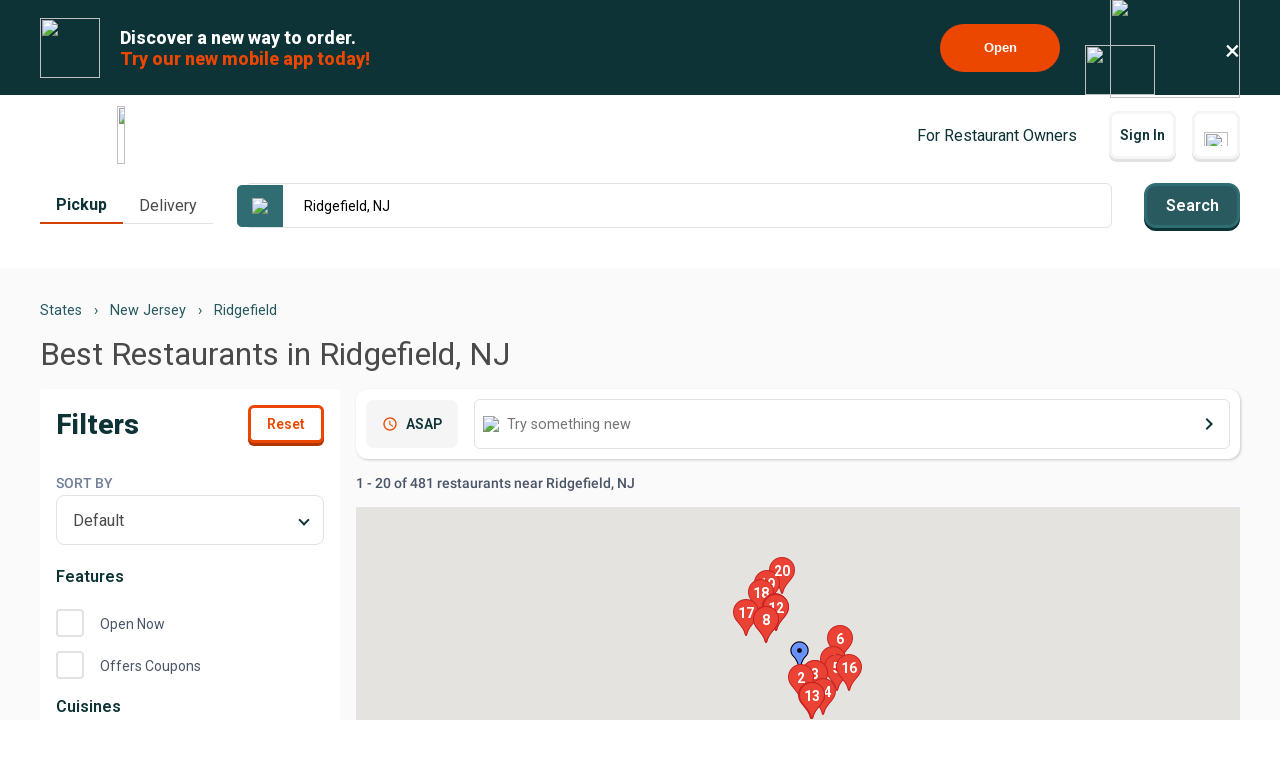

--- FILE ---
content_type: text/html; charset=utf-8
request_url: https://www.beyondmenu.com/locations/nj/ridgefield/
body_size: 99998
content:


<!DOCTYPE html>

<!-- TO DELETE AFTER PUBLISHING master.css -->
<style>
    .bm-validator-error {
        color: #C53030 !important;
        font-size: 0.9rem;
        font-weight: 500;
    }

    .bm-error-label-icon {
        margin-right: 1rem;
        color: #C53030;
    }

    .bm-error-label-text {
        font-weight: 500;
        font-size: 0.9rem;
    }

    .bm-error-label-container {
        display: flex;
        align-items: center;
        background-color: #FED7D7;
        padding: 1rem;
        border-radius: 0.3rem;
    }

    .bm-warning-label-icon {
        margin-right: 1rem;
        color: #4a4a4a;
    }

    .bm-warning-label-text {
        font-weight: 500;
        font-size: 0.9rem;
    }

    .bm-warning-label-container {
        display: flex;
        align-items: center;
        background-color: #fff3a5;
        padding: 1rem;
        border-radius: 0.3rem;
    }
</style>

<!-- END TO DELETE  -->


<html lang="en">
<head><title>
	Best Restaurants in Ridgefield, NJ | Delivery & Takeout | Beyond Menu
</title><meta charset="UTF-8" /><meta name="application-name" content="Beyond Menu" /><meta http-equiv="cleartype" content="on" /><meta http-equiv="x-ua-compatible" content="IE=edge" /><meta name="viewport" content="width=device-width, initial-scale=1.0" />
                <link rel="icon" type="image/x-icon" href="https://static.beyondmenu.com/BeyondMenu/images/NewBrand/favicon/favicon.ico?1" />
                <link rel="apple-touch-icon" sizes="57x57" href="https://static.beyondmenu.com/BeyondMenu/images/NewBrand/favicon/apple-icon-57x57.png" />
                <link rel="apple-touch-icon" sizes="60x60" href="https://static.beyondmenu.com/BeyondMenu/images/NewBrand/favicon/apple-icon-60x60.png" />
                <link rel="apple-touch-icon" sizes="72x72" href="https://static.beyondmenu.com/BeyondMenu/images/NewBrand/favicon/apple-icon-72x72.png" />
                <link rel="apple-touch-icon" sizes="76x76" href="https://static.beyondmenu.com/BeyondMenu/images/NewBrand/favicon/apple-icon-76x76.png" />
                <link rel="apple-touch-icon" sizes="114x114" href="https://static.beyondmenu.com/BeyondMenu/images/NewBrand/favicon/apple-icon-114x114.png" />
                <link rel="apple-touch-icon" sizes="120x120" href="https://static.beyondmenu.com/BeyondMenu/images/NewBrand/favicon/apple-icon-120x120.png" />
                <link rel="apple-touch-icon" sizes="144x144" href="https://static.beyondmenu.com/BeyondMenu/images/NewBrand/favicon/apple-icon-144x144.png" />
                <link rel="apple-touch-icon" sizes="152x152" href="https://static.beyondmenu.com/BeyondMenu/images/NewBrand/favicon/apple-icon-152x152.png" />
                <link rel="apple-touch-icon" sizes="180x180" href="https://static.beyondmenu.com/BeyondMenu/images/NewBrand/favicon/apple-icon-180x180.png" />
                <link rel="icon" type="image/png" sizes="192x192" href="https://static.beyondmenu.com/BeyondMenu/images/NewBrand/favicon/android-icon-192x192.png" />
                <link rel="icon" type="image/png" sizes="32x32" href="https://static.beyondmenu.com/BeyondMenu/images/NewBrand/favicon/favicon-32x32.png" />
                <link rel="icon" type="image/png" sizes="96x96" href="https://static.beyondmenu.com/BeyondMenu/images/NewBrand/favicon/favicon-96x96.png" />
                <link rel="icon" type="image/png" sizes="16x16" href="https://static.beyondmenu.com/BeyondMenu/images/NewBrand/favicon/favicon-16x16.png" />
                <link rel="manifest" href="https://static.beyondmenu.com/BeyondMenu/images/NewBrand/favicon/manifest.json?1" />
                <meta name="msapplication-TileImage" content="https://static.beyondmenu.com/BeyondMenu/images/NewBrand/favicon/ms-icon-144x144.png" />
                <meta name="msapplication-config" content="https://static.beyondmenu.com/BeyondMenu/images/NewBrand/favicon/browserconfig.xml" />            
            <meta name="msapplication-TileColor" content="#D44000" /><meta name="theme-color" content="#D44000" /><meta name="msapplication-tap-highlight" content="no" />
    <script> window.dataLayer = window.dataLayer || [];</script>
    <script>!function (e, t, a, n, g) { e[n] = e[n] || [], e[n].push({ "gtm.start": (new Date).getTime(), event: "gtm.js" }); var m = t.getElementsByTagName(a)[0], r = t.createElement(a); r.async = !0, r.src = "https://www.googletagmanager.com/gtm.js?id=GTM-M3XFMQP", m.parentNode.insertBefore(r, m) }(window, document, "script", "dataLayer");</script>
    <script type="text/javascript">
        function PushDataLayer(obj) {
            if (!window.dataLayer || !window.dataLayer.push) {
                return;
            }

            /*dataLayer.push({
                ecommerce: null
            });*/
            dataLayer.push(obj);
        }
    </script>

    <link href="https://static.beyondmenu.com/beyondmenu/App_Themes/StoreFront2_NewBrand2/search_ctrl.css?0115202617013322" rel="stylesheet" type="text/css" media="none" onload="if(media!=&#39;all&#39;)media=&#39;all&#39;" /><link href="https://static.beyondmenu.com/beyondmenu/App_Themes/StoreFront2_NewBrand2/get_app_popup_ctrl.css?0115202617013322" rel="stylesheet" type="text/css" media="none" onload="if(media!=&#39;all&#39;)media=&#39;all&#39;" /><link href="https://static.beyondmenu.com/beyondmenu/App_Themes/StoreFront2_NewBrand2/master_header_ctrl.css?0115202617013322" rel="stylesheet" type="text/css" media="all" /><link href="https://static.beyondmenu.com/beyondmenu/App_Themes/StoreFront2_NewBrand2/mobile_app_banner_ctrl.css?0115202617013322" rel="stylesheet" type="text/css" media="all" /><link href="https://static.beyondmenu.com/beyondmenu/App_Themes/StoreFront2_NewBrand2/search_map_ctrl.css?0115202617013322" rel="stylesheet" type="text/css" media="all" /><link href="https://static.beyondmenu.com/beyondmenu/App_Themes/StoreFront2_NewBrand2/asap_later_picker_ctrl.css?0115202617013322" rel="stylesheet" type="text/css" media="none" onload="if(media!=&#39;all&#39;)media=&#39;all&#39;" /><link href="https://static.beyondmenu.com/beyondmenu/App_Themes/StoreFront2_NewBrand2/search_schedule_time_ctrl.css?0115202617013322" rel="stylesheet" type="text/css" media="all" /><link href="https://static.beyondmenu.com/beyondmenu/App_Themes/StoreFront2_NewBrand2/message_ctrl.css?0115202617013322" rel="stylesheet" type="text/css" media="all" /><link href="https://static.beyondmenu.com/beyondmenu/App_Themes/StoreFront2_NewBrand2/search_feedback_ctrl.css?0115202617013322" rel="stylesheet" type="text/css" media="all" /><link href="https://static.beyondmenu.com/beyondmenu/App_Themes/StoreFront2_NewBrand2/master_footer_ctrl.css?0115202617013322" rel="stylesheet" type="text/css" media="all" /><link href="https://static.beyondmenu.com/beyondmenu/App_Themes/StoreFront2_NewBrand2/message_ctrl.css?0115202617013322" rel="stylesheet" type="text/css" media="all" /><link href="https://static.beyondmenu.com/beyondmenu/App_Themes/StoreFront2_NewBrand2/feedback_ctrl.css?0115202617013322" rel="stylesheet" type="text/css" media="none" onload="if(media!=&#39;all&#39;)media=&#39;all&#39;" /><link href="https://static.beyondmenu.com/beyondmenu/App_Themes/StoreFront2_NewBrand2/loading_ctrl.css?0115202617013322" rel="stylesheet" type="text/css" media="all" /><link href="https://static.beyondmenu.com/beyondmenu/App_Themes/StoreFront2_NewBrand2/master.css?0115202617013322" rel="stylesheet" type="text/css" media="all" /><link href="https://static.beyondmenu.com/beyondmenu/fonts/fonts.css?20221010" rel="stylesheet" type="text/css" media="all" /><link href="https://fonts.googleapis.com/css2?family=Roboto:wght@300;400;600;700;800&amp;display=swap" rel="stylesheet" type="text/css" media="all" /><link href="https://static.beyondmenu.com/beyondmenu/App_Themes/StoreFront2_NewBrand2/search_result.css?0115202617013322" rel="stylesheet" type="text/css" media="all" /><meta name="description" content="Browse through the best Beyond Menu restaurants in Ridgefield, NJ. See real reviews, restaurant menus, and order ahead for pickup or delivery." /></head>
<body>
    <noscript>
        <iframe src="https://www.googletagmanager.com/ns.html?id=GTM-M3XFMQP" height="0" width="0" style="display: none; visibility: hidden"></iframe>
    </noscript>
    <form method="post" action="/locations/nj/ridgefield/" onsubmit="javascript:return WebForm_OnSubmit();" id="form1">
<div class="aspNetHidden">
<input type="hidden" name="__EVENTTARGET" id="__EVENTTARGET" value="" />
<input type="hidden" name="__EVENTARGUMENT" id="__EVENTARGUMENT" value="" />
<input type="hidden" name="__VIEWSTATE" id="__VIEWSTATE" value="lJCmKRfZzw9zN6d/+uqInqeJGtf68dNgBsywmG2FFGmOeBg4P15wga+blJf5GNTF+/xlQ1apxfrlJJcA3yyOk7S0fg59T3Pu55aatlcHbgzyjUDO43L1qfGqvyCINERT5yLA9sfVgzsDs0E3BU4mRZqTM+yo7+sO0YonklM3Dx/vFJUpbkoj9Cl3B/cI1TAbr/hGGi1wkfc0jEmVACelZvoscdxvcIDqQFAFcGjfoqmj4/KQ6ZPbqwdE8kAKpCV2s6kCgDVsI/6hJ6y5tCW1+rNXMdW+UxxoZCYo7HerYYh18L7S9hL1QNHu+4bHKSm6Udw5yaMq82gAn2Q1esKOGsNAkwa4KPkIGfq2whq+rhs3QjwJ/eFvYFNz2Di8pZWXINKSmThGPgr2JZ4MnRFse1E3UpGjzow/EJHKS0geauR2nZmDZCyvpvh6PUikCJxddMTEIFlrflSjRM4+S8w3veu3Fxb8WjOejl+mv0rdshXhMia1OzNfWAoUp2hgGgt+jnBz8lB+eddJKzqUTC1UJYW3nr1/ooTWhM9eEow+WritZcu0HKOFBGdm8c5GyJIdh/t0zneXsOpGzyRckYP4Q1iRK37scMDraCBcxC9++Q6pvs1eKJyg7mlBxPKYJ9OI5qvmyvTFileMeMQlJ5sdnSHVIq1IMCV9hM0NLosX5+Onrq27RNyrfM8QKTeVZsbZZwzT8E2V2QWGFn03gLvq8I6j8BPUhuINPcSEMh5pkDc7jFpa5SsJbO/tF0RuBkxqQeHkbwj7OEPxKFpDsIOosKF68YlURIq3kr4/jCUaiGWEhWJ0piHWfIjCns4XJ2N5hkea6SQ0AJ8RftxI5SlyeJP9YLyAM4+y15cWCV72mUW2/u6vDhkRBgucE1tz3FNu/Ed4sYwgIoAJz+jRLOo7OwnbioDEpErsncZW3RN5CqMhHKk+sQ7E5wfEJq7S2r9zAirnIrwZHZnA5Q8AniJ1+Yd775mc2iCWwuj3I4/CES/P/N21N4iTMG/7Hoot4KzBtBED/VBUnYuEizNop4AqgT7aDiI3KYqotXvuITIjHOSKe+BQfN4JkyiOnZ8TxXJrgODFF0B0Z4UkcFN8pCjHZiIEHt7ppzgytkRXFK/yo12Tz/Giuqyn00DWDWY4bJInxn9Z1LF3DG1JE8G+yUTIjyN+QtM4Tlwr1kJe2u1LTAfe/qWCe1SaxGiO9D/46cBHDE/f0/GAHZn35kdUcKQZTwy4A/vpwS5T6XD1nB8cF4TChFGGFhL8rEd/ftTMCs1HK/0KJSLDqs/yaCl42FxYQFkVaEVe3VP+SoLG3d4kCt8VlYHhS9QVW0jU9sCo8zo4xgin0DPjubOoDnABqSxzyNSTg5t6Qf7kXbz+Y0rwLCh3RztrIvakPm4koEWLSQDFItBAYJNNbAFCj8TaV9pxxZXX5Q2qvoAHKD6FKlsaq5OTtB+UiEGOsPSoW8iMd8djT/2u0EiS1oOTKuLwy0ZCKwAyE+oLIgwhtXJhrjj/4nyB/cWK6UVEvTz61cIyKa5ybI0DE5iDy0vUKuaTIWei7oBLjfPp1Q2KkbthVVEmg2K/eVUbi1X3sACxhEW8rueYw5lPWwA0KjT0kHOfZyJX8XnJ3Ym9IBcDEddIft7VXvTBA7JAhoEjRipwyWbozE7um7c8GkIemUQvbBYUloR+VwOGCNLvmcFdi329AgqCHhomBBXodfJBIIc2AetlcvyTRxYND9dAf40HtgztQxqcTZyipFvt5j3eNs4W2cU+D5DI5P0s2/D6FtP64qMMcBxY+IIYluwclg03rlq20TM6Woe8K6S8lbvW4QCw/HGQWEfxgUyQcfTksVswsTO9Wlcugqj6xR/ISoHW1tO0d8/T+GxpLiHbjsoEDpzKVGtiQzbX3OJ0VdqK7ZoE+dd5dd6tf2H7xQZWa4Ww0EegAQ5f1rYkcCa/Mlwi9hvcWQ9D5Gxt5URZ4jVK2RdE2lz5PtNWtFCXxa0q5lAPL/zN4A4N3Vq4tai0eZyh9ScB+J/QRcBs2ramkc37yZ0l+g5bOE3w+4DDOkJ15Yqd6QnvRVoISbYpK/ROgczR1JUPUi5mspPhmtK85eSkL+l1TjBPlGemMKs1UgrzeA5IHDuT/[base64]/fAWh2Umuc3Xlouae6TxxqBaJyHwx7dLK4gkbEwJ5VpQWK0x1IjBGLO/yPYVui8pgE11NG31r4O9P0dT03ViW7a3q4eJ8dR6YdtP47p+5GzfPstmDm6BFWK4DevYN+My8NzDv5OCAvwPWDFYPnofyR8q2fXhaK0/TV3NIv0GKKscO1TWfCuXFfZTXRWXvlzC1jXFd4jMU3w5CJqgV2hLIuASHXXgW8kI2Laqc8Dc7JVy08UxLWwsp5X1cUXtBTuV+67LABvkVJ/Ybm+3d/ME5zuEsC9IRRfQUm84ejBWgpGRKPSHbNqHXkN3LohpcO8KD84cRlZgLRA/cJOsmBMLrgUqq+zygU+M7uZLgvazeoHofsBYEoRh9wsqNwqGLSYQbWZb8DReh3Eu9wqJ4zFxlh1XhiNUsXdAfftRVj477P0tfq94b27KrJhhJwmHhMPWwsHkQR5Vy9WorXTf3f+Al1taZomDyz31o74o9a9o7U/K6Wrx7O/hgb1txqVNAABw43fWOAemJMbs5CuTHiqTcAKbxnP0ATBdshLe2qKePo/xfBTkgnK78fXPfTIul9S/qR/21iBLgEkXU30xqwPLtmNVHwkRlfjSL7K+eeSmFXz4F3my4u7h/djLmFM3rk3fgM6WLQII1Ht5eAlCTttNVdkzYK+oQWy24yBFaehlge2kepmjxupyXR3zRiY0WChM/L1Xm47NDtSSRCcCV9/gsjRgsad5pSM52/[base64]/bUpbyURfDWVFtGkubje3M76tEaPPFuRaw8SjKyCJg8v7aqXusEgMxfOPHAG/Bz2oIEC2Kv4hc3DRvBOn6ye6/TykgiRtzb1YHdUiurpO/KhVstvsE9+0fkkTHS6IECQZFnBvvY3+29nj5vb/LYlBH54m9Kz1kq2LQBRmHbwyDwGSNCEcStYquQlfth4jLd8Yy6tbYnmFjQ9M8tQjeXPP3GO5PlqqpeCLan/ZFVw8uWYhw+K3ZDrz5RrSONRu9IxGon0PLhr6HO2M/e7BbYH/YYC1ZZRPMqz2LK8aMkTGr5170wMWEImUKicHlGH8BE0oVHqvrS65kCZvupSFjssF+pk9dkiC4hnvt03HYNNa6cRDAukbraW/Np9lsldMXQ8tmqfcOeT/hlnd600owuRxoChVYT3Nfxcxa1RMB37rpzTkJ41r2ogH8oP3osPLzsveGpM42IYpKyOgMBlSQf+liFlnPDt8MXp+Jr42fi0ETOrxSqYAvZZx91XP7qvbtlHBdx2K9BAQeGsx0oLw2P6sgRBq5tcQWE6r64f0xrqV9/ocjPmBGdAvMJDccX/n9Y2a6DnkAHHbHf08BJrr6TqIKnd+shC/h4a1bFkB6SfjSYTT0rCmIkZcuDDKmyqyyAVU0v4nWiIJ0bcm06bzOQ6CGRBND1+2U6JNi9CZKYv7/QYP5VPXXRI8hO5ZgKRJZDoflC9MvSOa68WNh42AKI6wTi4d5XP8LY0gkJ+eB2M9yRgNpIIgMa/kLkkBDxFCkcVYlrk6pEmQ3MkP1eZoXoFcOYW7AwtQulXdJVy2CTwqRswFe+oLHMhDj++lt626JWxQBsTwMS8jjfkOimMvmCyRSNv+fnWevzXhVBF/[base64]/nmdIoJ0t2oNzv84o7Dya4wv0BTayZPt8ZzfWEWifX/iIaXXrjdqtE/RfZZ0WLz0u3st1uWoEUEpQ/gN45BeU2e0mQOcYpZgbjOBh5kJl/9skM4FuPGt3rmK8wjvX4kBruTaIbrEAdsHHKcp00u8SSBznMjZD3J/KWOGI0QwN4p+jdbb/k/ZqP+ttuEjxQsocXL751dzoeURK136aK9Gl/i/38/OOQC7/Q24WWJcrLXcaEs9l5igImbRn5J7qcQbEdGMN715jgAt9yHLNi9u6iKgur4Jqwa9IDypqhD78x99pr8qx8TxdFVX5nHxvV24k9MSgATbK3FpGXOd1fthOzxj0QzbJIgj343WPIu4qVvVYLRlmst/0HiBBI3xx0TkdUEDxCNJtdzpdlSvrNaCvncYKUH5ZPgS7MUPmy1EkY36Ld+CH9JWgMzNVWFr+/IRtKydFSFKCaPMi73EpECpa6Qx/JKwPDP1ibziICvA6DG7Y/urmV79IPbw6BWmiTRMYExIH8mRI0YffeStjYKttXnX81Xu04nG2iDpWroV00KQYhNJJmWKpprXq5xz4q9glGD327wSIyqMg0SpqYINXOYFHlMYra0fhME3j9/yLnBuT8mjUJQGbuPkFIjxahHCQ8YwR4yuqtzNyqqwRBvIhKSG8xzPvVCJBp2uE8zJH8EG4Pltu9pXoqV8sgqwaSB5S3xzncJrpvq/n0pUqASSqLEsTU/PBs3NnMyDf+M56IKB5LLGSwAw6Ssb3+rPPbQsgoiZnBIGOv/VjxXG5T747VzVTkPnKdmItI0JcejgxTRW03kDQk3cQbI3NfgJaBKAh2Ei1Uglb5Y7+sWiBSuCAi5i5kvSpA+at1Ewtb+5edrAZx5uN8Nk0Win4A7SB5BjnMK/mOVJKJCBuvC/R3X/Ps8XVSnhsdlfl4XbuyubVPdKmtU+atrOHw+EbXxlmg3oMoo98il9j+GszHk9MkSEVOPjBMWyDs5XnJ4gMcYID+E6dtVq+cIoQ9Tb/[base64]/RwVAhMKi4SJ6QTQk9ymehPDRo5wgoU6VSlt8PS36Ai2dCjX/Yc02HigGk8plq8dWrGr49niJ9ma1UQ+dBum9fQkvROD3NRINOK+S2pUy/zhrSxCRmuFLXwjO6XjfMgZmeNMb5yWNruq+v9nxCYLhmQleOqv3vGKqwecfTjJFTKPeDR0IXLBCKwpdo2L+0g6oAUS153YFX4/[base64]/Khl27xDsj5rCmtad31Yp+pA3rbhIHfPpr/ouuOsagFiJsG9R0gI0PoeFrCUC0aaBTUEitNpt5lq9ueKcITBfGyN6j5GrtdY2bEWMpE1D3LEvnnk6qGnqYFVxsdgkCavQBRe/ER0qaelCy72eM9gBrpbVdidzKm0lRyrfhiqrBAYy++m7YPQt49p06gKcWsZQWh/DZO6tYR1EZOqh3oL4Nl/Fzzpm+Got7CWiiPo0zkiJi2trUtIVfxYvodyHacRLlucuVVeqwwxmApg575AHRqnpiaG3NW6pCQGOJgCCwdB/fxjSHMKnge6OmNTwugL6hHThUI3Q4t5MGB+O09nZHV9yChGdPiAFwEeczDXda3RYA3xQf+Px81shboRk9Wwx+nLoPmz6BXvEN374lFwUsoIGrOUD4R4nwPZ5724eUryo7/3yrkV0ONsB+AN9RJVS3jupayhY0n67YwUjdx6+KliMsQdjiIm2Cctd01fFOZaK46MTLm3gaU2++n4KZ0NYlk7BBv05sNvTeU3xh+9LJ6vjE4HEvoPaL8chhKnw1V3n54kaDANjLSfAewvUhb8uaJ1CmNgeHx5uoUsRSuelsttQ4Z/sNu5qgXuFngzbX38pXj7SSZb04RNhqeUcSPhN9iAgrjrs6UsqUIysaIlcZMNESvACm/paPhU7QEr3PBpDoxEAAF5hkSo2B0ZuQOmO9QElifio1hO1/tKO5dAZz+l+BEUqwN9iv1EHrFf9HKrlVmnxc0BLcYcDJWUwAK8z5sUIM+m4QB/lFZ+IRseUgF56jyHduZ5GimnaLhOW4mrcO1XzMNWrCVaXHoVRkNOfd+PAENQ/qBwL/UR9RtRB1BdTaYb5E+717m6DEFCaRS7JNRPJbHowSokMDY8toOWNxtl7TGd+TKT6mKn8bVEFKHA3420rzFdtFEdz3hdTxrTON18H+eKBNJGkFq2ZxdzyiUlDbGm6UG0Zaae7xoT8qtlwpwokbKpeysUZP3AqIj5tH4Z7LUKlX66SFMNFpiOrdJO4p/2nihrJ0mnulIiCU+B326414drtCikZFr+hRermWkfS9pfj2ymDLSKZtnBDQaPrdP6LUeQMcEQTK5OS28LN4JxiFrTxDHZgjW2GsQGmbu0WIyMtGiS9dBhIC8hqAb782fE98UQVL2syWD2WdWc2GsfOyuEQ3/[base64]/CxqFG8vjIWXEpHgX1b/kAwLLJM/sUvmlnfGcRNgHcXRGZAoeZOce1tndFabrzndGPdPStJuKlREkeG1eK6lsqzqX7gRb/0m6EF/fsrK2IDtrdXgoIXd2wcoKwv2TbA63fII9p6O0dj5sRY9m2QVnTwjPEUZfmKx8XFPtx7IOe04ETkASkj4xBBAJiE+gjyhTAhiG2sglf7TSB/GTqbf3jP+ll/mRHEAstV9KiUTCGcwyD9ITqlwGnB9Koo1qXiVkt4mlGOqCBFGGznUfObR2DtSoy13SjQ6FwnUtLtnEOu1jR2xuCeDg7FOqIiSsEbIOck+IS4riMSJ7/7oEM3YLr1bIG5h779TR851PuxrEvZ6s81u/eFZuIc05lhjxGexktlKtwvVjsAvGxvw/oZlk5PxNTAV1Vdrr1OoJKt0Iudgi/8o4GQaWP4V7zbypl/76q9nL5o0stBoLQy8s1ni7VqdAEJ/WM5rhoEtk8KVr6RMAx4acuiDOpsI5b+LI4Ya+H4oWIUS0DgsdtA6fB9wWH9V7+WP0rHbcZDQFj/uUrmCCqpREF9VeWgowNBADzdM3QGOykEYHDG4c7U4sPgsfIuLXli6By/LXlRjoFLq8rofk5ohDOuqMW3WxAATRIglh5MKK9OdlpR3LTNYmLlbFln05KxCVNkEBXGtSSWC6XYOrsdwKjnZfwNLPO1des/x2hgCtoWLTNy9ZapIlXe5qPTxIAawNWle5d3HsHkgq6VOgeMCBkotxstm707QP75N2tqbx/hZ4ORQ7DHPGNjqNe5qJrl4y3urFXgUSz8CpLTQRyDE2RvXMCdYj44ul2RjFd+MUxo4VpgRi1mgftiBLpzobkMEcYWY2qHUMWgitoAGOGBZsG/Y2U326BPXvfWMkvQCDt4esb7U48dDjZ2S6CLh8AE7+dJAgdKjKPdN2jGnLbTzBi/KH8YxzGKglW9/94QdgKsulOCFgbdL5JKoMxXxiinZwDF3g0xPgaYr+LusOhFRDLIFsi773kxazZ1NcGIlIHjzsVsciEKMg8+MXOPIiRBhn5lwNgIWlLmRVWf8OMnoDxZNzSvmr+ATKlw/r9dTI2VbWmOhZTgiWrQgXyaKcLj7zUXL+E3qE+iu/TDFrNis+2qRgstyyv2K9wOZXBl4z7miu/YYYZoJt1XcIVxysZTFrwZ9ruG71INcTpVTpc/V25Iz+IE4+0SdYVNCyomEvqdNReZWyly8OlQVJEid4bMmLNS4/56STZ03JyiYnm+1bb7xOKML9Hr4a0PXA0kZ/1ucaDGgKUhhkqk/sVM3s2Via5S4zRVvZbuafOWODPP5YVf+VyEyOECYNS62YMKrPTZe6eHbVWsTAleMQfriMQJDQ1vN9wPQPANmbzEClILT/C/2pk2pswXunpZ8qznKMfRTcf9ovG8b+7mMxZCG2unvoraFjhZOJ9u5z0/Wqk5gVfaEV5/s1us0Fhhh1EE160r35d/ITxRP3FCWBxK/[base64]/aL8nndse3qUYPdEWzI/[base64]/zJH78fAIv9o0LRoIOhrEbFSIY/A+L8bqXQ0VwD5oHtBFnfrENa9cQ3O1bGM+anj8Ysnc0+zlQk/JY6x9/nlzBtfYgndGOezLftm4AylJxrB2vfPDF4EFh6mN3lk/fJGGk6wv7gOy6Nb9P5B3/A2xg5LjG5Zb81DraZkKN++Tv65DGcp4WVmTe7EEbic1s8XEStxEy8aFifY/[base64]/yMVtvgehjC5Gt9UIRKLmRJ1O/Jwz7v4dCB3hHTlqa7u9tyAkU5aGxLde9oSwDJeYYMcedn0h/ZR+n+COIn8loNbRQvvz4fJg9SGLyK1qARUjxumis0FuJJMXZVDk646Zgt0iXPhXt4UE3KXGG4Kf8h9dksnMb/GCvlM3pkAcBj+Ukd0jcjOgf6PPaor0g+fkm3y5i9G450yoFjW3UEayuPsH17KqeYdDwCv3E5dtAp4A+Az6wnop9HpJIrPhPKp/Ld8fe3/4vCpe1ogfw2uTJFxTdoIvs5tgPTozqB6mLoDE2bko7q/AgEgN3QfCJXD4zFGNb+njF5Kr46qPUCGyc37Ks9QnuqQu3wZaAjux8ibuvYtMN43p4qBXXR2dO1D96iwDR7d9kagAbaNYJZ/guDh3MJkfZ1LJoOWK21MkWTKUllDzirlOhr7Tv8i5IJUudvWlN0qTYy/IbckVIZr/o9iRkAqP42whH9eBXBI2TsqHde0A1mZIMqDff8sfcRCMFYSGIEd0DiBUlvmb4v6pjyq85r+E9yFac9f5RNa8llv1iuoSECw3e1nIEKOmgxPJFfR3lewOmLn7EUy6LTq94XuWfSKDJjzmO63LsnHW3c/5UCVUCxhWj6ATjoMHAo0wM1xCgwhlkch7kcNeCBPXtK5CyLMRJ74hh72MT/Up/0Mmt/RlJ+fzBb6OsQnBikjhSjocVUshxXqbZThD6lKXfRGgknnv4pkB7pOFYrz3OFq4T0dyH20waSLsZgoB0MwNxn1iDzGzEeRLlOtnraTsW5ziN15m2hrK99s1hPAgeM088jMlLiI51HrhE8L0+fMz0NyZ5o8qfI+jlrxvYVIKso/fDLjbuanUOricBj9BG6Xhbwv4J7XHouXg9aDsAvwUIZxQZHD3d8pIGNyJHnNR0SC8BH2csacevE6WhpqGYBicx9Gei6+F7y3AxAOSQHhXG5HFcvgrHVJdCuwnsCltl9lKqbcxjnJrZair1mCN7fWx429uaiDKZiNNT5cA2/7390et5hWgKPYx1Psq83c0cRfcpYU0t3Dy3ogPHyZk3jEQ6fXuleCBuDvacLp3/cswRl+N4cLalSRucQvaMlzEwMprmm16fb70wMt+Eh8gjS1+BXxRTBS3B3ptgn86ZstezREb7sPrUYgtFipaQFTU9tDVTUAhMVvwDoIluREcgvJ2K9h46N7ZevQF2r/WdaeWDB7RhuAygF/oiqbwLl2mV0hb4SqdXhqUnbdQIXtm/bn1Oq+dBnA30xuLxVZ3bXP4hdEhIKvNQBEOwlg++OUP7JiRyXj1Bcsk0WMet2QSHpS4QRZ2qtSZkqiCV1xNNVC9MbQRwZQDaJzPFse8VQ+TGsQ/WdtAqcb+QgUehppOX6CVY5QNKokNwBBSUy0SlWMQVXsbiongBKsval691YHjHdHI99GrpTDHfQiRbKHuFTb2ERbfx3wJWwfrLJDz4GalQUZC0nP95bJpsz5FFci6y+7QjtFxHELahbu+UGSmozX+irxwYQadSnLfFsOjtIE4Xe/hOYNtHxbwwVfqByNaB+j+o4AHOWFO6/EHwQS5Zrr7qekK2dxAMTD1agsvjxtvTVRXlZYzvxbNW/bO4VIJczSAn8hibhrlElhgUha3JSRjFKoRb/[base64]//5mCvG/lVgGwk6yB2TsikFu08FO9BtxM1LqYHgyMLI1EG3LovPLEuEMIdcLTzlwLvM23yJH/pfh9uPwjDnc2LfLBCzmDwNVXnaICzfZnNwNlWW+qLhdEVgQvhlQjsV3jUTJ6pTtM3ZeZdjZv8f9CCOtrT1kdc2X0IXNHyjKIPWces+gVEMncC81s7ly4PFl388h5Hb/sjSnN3zoZ4mtrD/h46ukKLJ+ogqO9CwIZkFJr30ehDXwdn+Zza77DYqYmYyhCGU6xJozghetQ5a8fBk44XLBJmfQDhE7wpDB8ZrFPbmUdmo3h5EMWrX1lV/4m3ye3a/ADT0HCLnDK6Xmc7/[base64]/HevwP9g1AHHQoV4hkVp6cRkybf+D/OAPj04zY+FpgXJx4u4BQh62fjfIa6LVGtJ7ubuPyb/BXJ5p49hLzVmP5AljfJ72+scEDNC4l4TdrMDzO16JvHXqSC97Vj+kzdTU1CJSTUD7fsLGjnp//zPTJMxK1EuVzOecf7q1Lr9JameWWeqaTRtTnJ/Ip1UvrGwt2bGTnWT3GOoOIty9X5FA1MQlHdQZ7XD4kLuZyQY+42vtoQtBUK93HNjEaCr3F8lmOILxO4STbVkFcWmm/pg+FL84SKW9aHpaO9/fJ2HPUjDelTsDGgR/LZT0fnBdTj6uOynJ2PNcoc9vV+r6lZ9rfaOXFA7Hc3g99UbvKRau8Q9AY1C6ekwpyYy0uTnsQSZmIWKd2TS6sr8tu4nV5pw7pH2nlPClvqNJPMOKKbu14brLuNWVoa0XnxuFwMvtGITZETcLz2NPnaTrREBVl3qF57FF8yramgYuS1meSpgqWbiqDe8cbQEIBqfXT//[base64]/GoHbl24yFpUp5+fwiBfHqGkYSwttNEaQuhZ53VjJZ8L9Tfw4wuf+TSvWlVUESA9Fio1jISqqTqucTfxnx6Gc1gvJo7xjHHYd6FRKfJeOedYHaJSNaJ2GUusOOT4Rzw/+5Y9nhZsJXwMkeqha9dOPEKW+Dmziim6UQ4kpBJdLP8Z4AUGZ3exFgrp6GcuHdqqpMRODwUKbde+9K8nmkpcqF0jkK1cYuhAS2J0JQjMABWdskCXUsMrWlzlG+x7BeBbNEnB7/I3SnQXNOQHRvAJ9OMJn+N2m9XMLEtBSuvHj3B1t3ZDbCZlih9wkYjcsKbltIAgtzMiZjHWUlFUpn1zF0qtrpglMphUJ0h1QaQ0SeRlCIsn4RoB5aLk5Fg51r8olJQaGdS/hP4tabf1PA+hvk4vDhDCziTMO1JRh8cuonv0jd0R5Tf8jQk/doEeaUfBNnq3LdGCklyw8kkCdomagmDq89trvoCw77kA6QspSexaDTtZgT6IYnXIpnOb54u4TRx1Ib739Is+WpG23BVfMCdFqDwN7xwQzwl1fR1rMub5hVvdDCYw8/C3bQcuhtm0InTGYAPDqqR8FtLmZkf+oOl8zjqxKDvT2AgSpXWGlDO0Pm6FgtKYQ0VeS8/GflUuw/i21XKKV+RQJnhWMkCgWp9dsCkhAxVMepk4Yxe+UKJb8OhXVc/ZtOHVHjAzwDNB8JJG26EcD68rYGgtldTxrsItt45lXUgPaKZ2ERmr57AjpcmlL6DzSPhEEJ1BMPwLD2LXVa1Zo5UNxs7bfGBFIHWDTJv7uOigVpJvdRKA//rzX+LzGRgmTUgtidBuXVLcVHL7U+jdMUQAaw64RjIxuxfOGw+yI0PPlQtiqk7MEusNPcyPN7AbZppUFYrJdNJlcfirLF6mRI/kjzt07hF+BErsd8rspMr24O2HwRAcVJkXdlUwger5AMzcloQo8cgijYfWFnnZU65zQnaGme6eC5edsxez2Gd3lXTXHL+zmwRHUNU//XAnMn1bEbutNxOJmYqnSDtot/yv9TBtzqvWa+68NCWF/KoesVpsGiASdGwsT5dRA/Svb2ardWeCqJRA84XUBiCWfW3sWwMD9lzFNirqmvYkdX4APhuCa255Ve15wZ8VtfX96P9lCwg5Jjg3WLAiuVpFCDiIPT+AxyfkgMpifTMGu7bBUURvQRJcgZl6Ll2ro4o+/FBUtJdjloKlpwWAl76dca6uyKjridN108UpDGdZe0+Bf9J9MCNIEKObgcFwdV6AYEaTUxD4Rf7ldxLwIYt8zQFYY85Dd9lH75kGWm8NhUDYXrsnmHpecJb3gZ+vY2YNZE0I5pGAn7R7Jn5yB6wZfm4m5loOUtXgTaRHEipIO8TN5l4YDkZFZk/hhtihvy0RX55djBaUj3EUN+DnnjEGTCVEtPx+9eaghazWZPeD5sppOJaOOyteChumj1IcjOxzr6OGH3hW1Lv0jui/UH51JC/Ub/8F+qctyIwBtkOlpQC6SgDURoA47xNRnVw6G5e8VD4GTgxE9JqzO3u8+iKeBgjxkXdmuRo8Ldd/nxHRTC0gidTsYgWZZFSGBYhha9DeuZ2IJP8modnNAAaLEvLOE7JSTSbXdv12UXQLq3rrENBVKqrIte5bzpigMMd7LVDeOfha6/g8aOjj6NpuZ80JDg5gfx5QRY9r2w+uvYyxgQ7n8PV0PlrVTTjymWWFFUV+uxkpAO+mZCNEtyl+TO6BGRMM0qJkvx6bLYU+AbH1Sy9fcd4yZHt8eNSJhsWapavSQwE/KPDabIPXhpbWjSQo7qTijn6ZXLmDNGRssn/TwK5/cI/N5z2hNTeU4OpkUnT+SR7VqDfiH8QoKMlerA8XyIdZvw8Ut8FpuCjVOSkRIWYLpO4a1+byWxw/7vVdvRNf2cP7kwn69gzAFa01vEUAv/XUWqO7Fft6YVh4yrT3Ku6eQtHpkv1WVApft8xxl3DGcHDeTEjRpyMS9mvFfJD3K8zMOa5w1Omih31oBPwSBQyxgO3LsREUQ+O1LeGqVk/LVX882vD0vammIdCRyheqK3xHM21SnzFaiZBVnP0f/Dx/xhkY2V8gYk3wAOpmB3sctzpGmIGSOgL0rNv9QmXCZ/[base64]/RvZsazrr0cQaNxbKoHYY3+LeJ0X2HPA0NcVWGQd5/LvNkZvGppRMqt4F/1v3OvQleUViQrd5Wht8hGMEAvobpYHxIndBh6IS8Wm4HbHQTHRFK1owD+mBD2pWS1XN8JQZHA471Edal/Sf08sFgi3pg7znQPaF2VbRo7IwH3M6DosIFMhkyZuqapH/A98jnS2mdUobtv6mF+KlFhGb2oWEQuj14w8YXlhnTm/1pyZ8WjPEOhlQ04jifQDkFcCBCXbuoEicd5sFervhG/YAsJFoJf20DK9F3VDe/I1e7dgw2fPTs6ulpf+OgSoRMhoQlQMHXbzKBt18Ti9X/bXuEW8GBJH7oN4sCD5xaAO9mivoK/qHrQpwg9tWmeo7fUbsOpSZEec0Wr0vr9So7H/ATEWwdm8UBCFaYQUPL1ibDK2xLdbiiTt6qnXElvRf6B9xR8wbOAml5V8dei7XEqCXywg2gLNX25aUCBUZ+vYxs4J9iSOrj1fuoSY0Ufh5hfsjJSWTCDhXQxCp/CyfjIGQKnf2bB/o+Y+LoS9RzDsv/jdphGsQceL7YATQKVHA+d+ZS4XHCFmHfeD153RjCffb7VJ8dmTBcPrG4cqs+tlp1Y5CzWz8tqtpTjVSz2rHI7Eyb6Td4ftiN1YmbFtdtij3NVVAEwQTCGGBBdQp5UJI5BxL7VgrTirlrmpOFmjOVbvmQLRLvKvHTV5sNKkHFNbwVBxrjuJD45XCZhV4OAP4k/5/mutr8em+ib/J6wcLhUlMnnwvOA9tUVA5Q5W4+G6JxDLD3SypTtlt237cAAHaib0Ns0xq/BKbfHddmdAs0CuNSSej8Q+tyAsih1gJo57ZdZU5LpPdfdb0qSm/7XFsjvEPo0K+midue74DgIdANRTJkK9PCfXvZ480VKb6DUI6coCA9bSVGLcSnumRR0XW+08p8MTSC1DI2v2aE7AscQgTTeo2w/qxrCex7JMsffOyRYLbwZ/+4rLQTUADdkOlNi+uk63jrithjS9VX1sPncfxfoodzxHPosTjlGrc9WnJjSTn8sxN6SnbDtIm7WRcIl4ptZE08HYA4qGAlrxGom5x4zGj34S//56ggz8jPO4dA72YyqPQu0NTE+CTg0rCHmpEO3+J37PM8VmclDHMsTTm1FAH3hv7VeulXIiPnch67b9E7VgJYhw1TIJ7pwHtl1zOGgyZcqginwC3QLZ5miboyDh6nqq0SxaXW6ZR1YmSO2INsYpH+GkA/O4Q+4Z7gg4HKceVws0j5M+YfzDEf/WB0321RxUyJftRjgxCvbxPiT0pjoITP60980YFsvUkm2Rsr/dJrqsVYe9NAPq2MrGT/AD8XzwNUr1seQid2Lep+1ZK8XPwFu8rERLmSZGMOYHiofrgSrUQwJjqDXAqyct5uDMMvdBT6rXvnDyKmGdsp38/BFWMQRylSu/HIa2eUWcgfwtElKu1nc2P/VBRp5xsCcARBztEqrBZwXImXJjTFrb1JobUY3acjFO2IP1e7z/BIbCc2CLH5JghwDvAI3RtxCNcecp3GQDtkSnDUzxB/mVHv7hznWRD/jFonOl+RNdKDSQ3ujL2LFhL7w7QOpYZn7TsGaQ/QZBCM5kFkTvhz2Q7k7E4uZHPpapMRuHyswQsVoQNx0fMM9TlXduuGuwiXMp/mGhHvkQxTCA18ZeaS10mZCJXKehtNwbV/WVWUSw1VvYwUp2QGXiyMVf1RaIBGDldagVXkTgJfnSjWoy9Se2L9g02zkg+nfVAzZStAY5OkUbkBCaos5GKHzr4Xk7//liJk7tVPuGKCm0h5mYZmjnq0ktEQTXEu7oqQ2qvA6a5YKFM7H9gM6uQtsYcu5kBXavTcoJ+ZY8a+9W/uHWnDiAYeL2l72DSjN1RiUF8BZH12lckIr/xEzzkmK7vQvrRzF+uVXhuc+OdzNOL9Diow0s2xTuIhy27Hky/bYjxMSI5ty2TBsAE9zbUPRim6krvP+vfWvIhhlODeJViIjLllHwhR6nNGIorIQaEzYIfxulN3FVMirjHCIapysP+pt+iyQ9X5q+lFG7Tvnkmxwgkium7bpxTx5hbEDBvlyJCc54xvCvLLOODRujHwDwdNsevPEh3dDy7GjPkrNGL1iYw0Dy3YvwDUQH4sL89Bdst/Zwnz7QDJXTLCaR5Fv1RDf9KeJsNjJ3CCRx7UVHqT5Ouffr4g9PBzKRCDSVelUrZF83TLbdGjHtDQYFfwBAgRMcyOi8rKr2bpmdNphz3dRMCJj4/dz9AwnvNatdxPeC8SPQGWBqxbYY33EPGxT79FfD+le8n+VEr+9UZCJH6IAuBPZI+2nHlT53fn/Lpaes39BwkA+6shJUDZZ4GbpsoRCtqyc9ScrY4b+D2uiM8nq6MvKlS1FAC5hOZdboBRnOKMJPGZcapYu1yjoeFdzUX7Hgk/NVYzPX6KkxMuQrj04HvTKJN/cm+2raFjIVj2KurXx+OCA9cPvLygAVbnyz0fr6IDJ6+jkBPJS4H++JCCTs1rqMu5W7w3SuD9/wV4rUpAOJ6DBXM3X+vwGdpx46pZ/cyCTbn1T7OTJ6si6Wfaijlf+Qz3K/HHwHmeFmq5QliN7mL+UVi3FgU0ofCfEAAB8oh3Bnd8g0yl4BHcwtGmYOmm8qWerfc9XwbDm3FbjhJmRgLWF8+ZhBAjNTYTz3Qfsb2GRj/r3/lRaGA4Z8bqqGyt1hoB+L2FrChMsYOxQAPOziuvBGlSYs+AnG6Q69q+XguXOLyB9ZYU9ANJpEBxrjRelCALeZMWPAVngaBw/bWJCYMl1g4G164SpzG/porzz7STjbtQxOCN6eEKcIXc3v3o/M/lHLk/bhPsRcacSBcN2ZQuWKyQl5vDpu6WQ6zbHBGRugJFVdV/NXgRFVcHjVZ0j5mbY3iR+0V2FPxvO/3HTc80hPBz65H4jQxWRHsaAX2Fw1z1bnmL6hrorUlUl4XnrlTItPJrqY8P8OdTVwFr67m3Ly51LV8j0iBlFdpGy4B2mi/ebr6+TvvhxVynJSJiapgz87DFxxO0G8HB9oJwKMzC/DZER6q369CpNWKq8nvL2rIl85l1EXmVBQsQG3rU5pPMMYQMWCnea87pst4s+NoZ/86pn3WNwIHvutl01o1N6ELPOS2tHggxTsZBiD1M8SxcBi58mj/VkNh9j2iwt9Eo7GGmk4tsYB3TA4TdsBvqMtnyg3ogZdhESn5eUbkAdeRWsib6pnk03WMsfds3Z63sh0/cEVVqBimmXdIUBynCiGoOW8Q5evmMzh2NjYxfOIVSCrwoV4txMF0wB7Bj5wRHT738ddfT4Ccpcwfm/Vu+LOn/U2xScxPTllQBkMH5PZRZVu383iIV+7xh7mEHgzPJ9rkMJhnhbCB6NHC6AZ7DLU7eO+DEhPHfyVt+il5GATJWRvhTNL6akaQyL6TYZhhuInvOdYaXLsNy5I8SlhkFAKhLvVs9ONOP9vUMagnYlXybIanAqezcfimiHIsE3oP9DjyamPhxE/ZOdcys7ErV11v8nlOl3yQjaOecE6c7AOwFwDHAAvsAt4NCPPfUFHxVi/WzPPB2oCypK8iFPKIFXgDFbapy1dpKlcUOtO5jCJLSgVReoFRHB122pjBgza+8FjDQPd/hH2NQxcyoIk2wqnTromeLKzmIahGOMWHyf30MLaxCmRc0WMUWX+KWJwFI3o7h30/nae/TTTR5fjbSr1J9dSyXsyv2XSAf1JUUESix3LY/vPowK0nQcaM/dubbnvvRMhWGNmwFUCmp5zF/wXHorhTEuuHXcClqetqrDv9ZBuFOPdwIcLanC0Cbr3rNv0Qkji5moQ1CPfCNAvrVnhaIuZepjV6/QseaQmrvqzlTVgOJokApTk4LSkzqrq1QY07wYuWEymIhZ2ZYjwaNpKzzC1ch6PyUktO+9LFKYrOs81Hhrv3mviikQ6J8Zl3tcCmZURxzlpCR82CxtXK5jh5rJIrcg/WP3hgLRq59NvtiKZh3gMxCSAAkOLGkrOhAwHQGLOXqOBkxBLxVR1SBSj7IGzekvR2u7YVLhzq1yBDaxg/MPBmA/uip82Zn3DsJHhTTZnBoSDJtfIZyyNtu7fYAV7orUGHFB/QXNZXi3LXesmruTlbjgUCkks07ooTcVVUCYREUl2sut+m9+/P4Cwzvz+/mX8iNjZEFf5e0YpiIAh3hZybRyWw97aaJ5c0lvx6/[base64]/ktkLoFGVtza9Xf0k54cGS5VfhQ6nuKr52V76GyD6pLr6No90zyFcWM8XqNJbwQ/j61dSN/iSMki3mUzNBCduvzljFl2Pt49HyeNQ4JpSlnnC3/[base64]/WS6mseP62TIen2oMOtlKSggyGpOUpmuP59EbXb9XymJET+J9AWsiwoSLeTsWDNIcJYS+Fr8OjhCJiqrE5Sci+oPxtzP1WYPj0evQUdoWt0TL7mpwEruXszSnw6MTSrLhgfeRby7yxLxrNjv3yz8CyMDaIJxnWwFqFWhzNYXPutu8VwN0fIqRbQ9idGE/[base64]/0cNCoKzHr0StxmHf2+Vt36jxQagcVrBiV0r3PBcYWt1d8de+EKj/u/RnILJKGl0mkDHJ7X48f091ExSKG0pF9BjRf1rkaRt+bNepRA/0KDBs9a0zDvdhyeJSwXW8hfKgVKBcldw+VD24w8k3JtinfG76cr68tWU69zXLs10ayMUQTQxr4ZogTQW6V1mg/ov8XHOnAPNa1IecGjIrBSt1RS0b7Mvud10cnzmYGpd0pdzHHTEJ8az9pP1ftcU6Pmcw/g4d2wgPMN1LIpETcWAVWfISxJgY3+YGlSWJ7CJi5/ZKo3Dz8sMD5DAHKW39IKzlMRMHxpbx+bWwTMawmxlYJbKjKVYYQiDACskRn2rDbdgnMFJDgn/Q8kNGqmYDKhXd/9BbJt+IeSBGAY9pwpbGCWckVuKo+BiHNtWoCyFc57StUSZ/umgq7bGAJDZp0oXNz4WqWGkUaAmL+UnVzankM8ebIFkiFYa+CGGcp9uo+dFZnp5VbZMPf3ltlbQgvijz9/X7y7Kai4rX5l8R342YtyJ3WrX/Jp376AVqleCRdl8y2RLlMf6zp8hX1aFdeJja0wD6hHse6lSMdVP+3KJgf1319L2Hdovy2uO3DfhJJ3py3L61che2EMF+uV7gYb3Sbb4dB8AkKPDppovU+UvNIlQSwhGLmNJmqQC2vaOwUcol5tVIsREd8zQWw8QagOX2lTKdOgECCcJ5vLwZY2qBirp5sPzcikWS/4dPQH+Ol7WY1Dn+PnLoWI5PCVRgRpKXPZsyZK1pSb/ZpNtO3xyuW2NZ9wjwjuqjVxmhlw3pjbXhF4U6P9PwRsbuUXW2QjjcFIW/XqYiW8EZkJY4VqgO2E4Wz2bV3Oahxdq3Qg9K3GnSz7O4vBqUbIZPhYfDsP2k2a0tS0+Rr7NmmLliDqG8tnoXG637uuMWm7MUY7AOPqGieeVfXWgmBDm/eldDwlIxQ30p/0kbF/EtIDv0lglai2S00OZz2TVI7CwyQ6suN0t4CB47jw34AHUqL1n7CWlr780X1dOA54MFcl/vJxdcZ5gSg74MZ+BODXgAmLaqx8N9JUSyBdxDp0puEPMo9tkSp1gKqGlulI2g/dUuFbiQOefcLFaYkfk8WGAcOLxeyc0mBE9RHwExuPxmAQlf16qETPTst71EIPeraBX5Fzdk/YDm+QnuFnYQlKhtqtSYOWzxLY8zTDUdWXgEiZd2wjAhEa85+Af+qzXxPTj1tRaQaXGFyz2E9cIEBblnpbGyFg/spEApngVuQO8b9vNz9HKpS6xjgPDgM/tpGTAc0WFu16Q2T8QbRRstyvQcvdbLRyrZP4SMpckQKEph3iw7yeCpN6jFmvEWxGyQIub+7SDY+w5/A21JJzfXJjo3BSZSXGcnBp7Ae624WNlsS7+cz9CIVcT++R06a4NS5bRI5vNjeOlAAEvv8ZOu6XBjK1jixtH/7YW3s2Ey0FCWTEYW3WTnNLzuXgWvDFyBE8996ouN5mtBdeRP5xJvgfpQXayCMR4d+REozIJsZHj2xNtzWsbStdCti1rL4DtxNgvGXxvhm4RJWfrwnlwf4MS+hxLrwaYycCwmMOSTGWfIV72RmRs9QRWpgouQOkp825TGQYxIsJFoCdnW8ig+NapGwF9PuFtNsaz/M3eV9RqPpcSB/4BM6KLreGkegrhQLo04BhHLpUVv48++T9L83nBuwXvLAH8o57ibRTk4ZDD+Tzznxz0ukbv5gzTv1mSb6KhTI+L8oqWL1DjbFvt4i/gK6Jgt32VR1/s8c3BWoXlDSeUfgCli72eodWm0T+a0nDlbOyCN1ohIT9BN2FijIDgLmxYUi8NmTHYEE3lTJ828VQK2gw8q28xP/[base64]/W2Zf2wAjXOAkkKP1gCLf467vmfKrBPYleZiBD5iTXrvn5hILsfglYccXGqO/wOCft2s6BPoPe5DgUXflkn/VzOJSNRuDxCyyK06WMJjbf5qweoYEg6B4G0VzD7KeILqR4pErHRYXsjOsqhGkPAYUN3D2pD3M3mW0xbdQc9LoWC6cwaKjsso1QBW4movGt/ZgyeB9HqEvvZeMRqpxWoDZm78+istXTvCNacWZaRIiUFmjkTuyIY+MnqgHbd7XWz0YSyENEREi1VwMu1UzCazbfNyB3PWinSGrP2aNb50rvjOKrA8sdqkvs9UUs/tTOGB+kY6AzsG0fo8ltjuthY2Vx+TAr9BqH6PAmvQhcllPzm9AhrsljtOTMDty6n51aJQ0BguDW857yixkNy4rZlHbORlaozb/9lA98j9Ij8ulzlxV4PRya2jcVCUG/ihhknNSh+Z9q2W7bse04WCHSnyKESFGQ627iTAn/AeIzXiICwY2+ts/spi83Nr0AOy1GBVnXfz02RDMJ8eZLvM2+/J/eWg7ofEzDWY1ywJ7YabK8GIGs8nxZ4Ga9jUylrQ9lH+vaDuE1Xl3r5b9CFhBygf7PV5aivc4hqeDDrWeJ2eCoCMpgcrV6bTex1iu5rcQN4FE89h2nc/5r8BiwNL1AR1AFAXMbOVkfIReZLiIFc9sN+RJlG9noZCeYPKei+ERnnCT0FGe4nSyZlE+s6iZNCq4mheZlZL+NM8r1RJ/ySWotgzzSjCPbASP3yN/kpmMskud/lZvBb2YKi8JJg7kVvVQppEq0gziss9GZbPZAEc/[base64]/Vdiex8UXb4ZMue9qibm6JddgC4p0lgwv+SW9IVEzsHaaOZyJVl8q/nHJoCijUe8pf+oXV4PagdHAmW3zleDRIGuywHtqnb8BOZ7BllVSZ48uNwHKE1OQl014X6Z6fJZx1lobnN/HLAYxTHlNfxGx0YE+5fC1xovW1dv/2aVYvyGk2aXTEezbbsyVdJ9uOI35Ng1ChISnXCUIkvhdn7yyjNivNe4eQQIexNBQ5rVClEL+l9UGYr0O11G0WoQDuFBoh+RsoVa1MT9hj+i47r+RQQbRpVZiU0FrK1XWmq8CFWEno/DLyP7npA0asICvIJng24lbmHacLDzj3aGGR6ZdpCvX/npVFtsmiike/QDSQdmL1jozGRRMoNTqWoggogcqhiXGz0aw6hstJReLmCQRLv5Lx5L3Efoo25iGXIA8Ld83cKfuVbIrgRsfwWCTCHp4vtrZ/KdneGYxVQg4EdXPS0CLrlntHXSH44AdyogFCzZSQuMohzTy+6N6/o4rub2s+agRQXdieOhc9bAfQQXTbEEHHFq+lq4LozzjY6BtvXgHKYXOciOhrJyCwyNj7FOJozHYs1PbdeLqeK+7w8J8dxJsHD5UZIzK0fKxTCIc/JX596a5LXS3T2KjT4G77isSbTbrjpOcjm3LlPepZ/7iDiR94Xtj6l8AoTMgTkR0kT6KC6JuxNKoh0oVtYg7Z2mEPtubjY7RBvhLDhqanAB5Vc83LXj1joHxCTBkHOFIf8LYPMABFwBVC/NOhPqWsH+OsbCsAUFPpJDaG9kx9JD8PlqeKz8AKaSciR7FwHiLKokA2dcst+9DXXSg9iV6G1J+aYScbuaR6pjF5C0HRt6pYW72d7s/AdjEefwvKU/1+1CUWapG30pprTk3d7c492uouclRc4hwTsCjozZ18c8uNJStq5iaW+LOORLbyDFpfp7iEDVqnOgBJiTVKtXoOdm0UE56yW9YeatpDlJwNmTduNJkyDkLeCXt7DyjOlNbWuuW7viPgcrvlb5RaUNEyVYmr8Jl8hGQhLFEd1OhifZmWfnM/OEVhx3HHkJH5cAjWv6KIK2BEcwCsgz2DSfiRySMcvzOBnLRyHGaq7PpMMPZY21BlMp52ce7I8uHF0jPWa2oz2fRy/tGHVfwxFF6f0s8KAkHP00hRUMC418PvOAcdHRTHlU+1inADQwHsNcXswnGcOg8/ZWIMGCrvG3QeOD+BluOjbz+uo1erslL65gWhoVkbVJuH7o7HuSxvn7v6oo6JcvHltSZ3rHqhH5Pp/UFfAmfS58UgGHsu4zlRd0ej1n6/+rPbeXIXSQWn/C1+sQyoP8nV/rRBACxMXesd3uo18Y/Bu9NZTLHuIfb6+LsaNezf4WoRtB4VMjJdofAkqrVzUjzIvb8C6qWrHTpWxeZlhuWbxPnII29qlDLIYp4+5KfuaLt5/o4QJmbdHG4ovnsrDxLk+cDW/xV9BhfjGMW/kOZtkfRZee0qOU+JctMepTfxPesl3sFV1m7VkMhNfUM0pDFzmAYNhZeolkZrgUcglBs2GDc7hzx4R4qm8v8dw9Jdsytb0EGLf33dqiE2C/xjA5+Qn5r4PfuJ5MrYQKsf27u+oD2DjRa77Jo8JKv6iEFoWPoXU+ya1k8TttZ1m+s0tceKVr3ReovO/Laup8zj4joH8acTOzDoJiAgA3l7bZqE6EkjtyNT/69Y1iMa+saNzP7XfNSDbDQHhJKkYDeAZST1lX53CTFxZyqnSbjVAda4EGi5UTQ7yqOuZeY89rRGYDAJBV6vZdQ7d1BGRmRHsnRt3PiRqcy0yuh4MWQvlYzww9rF+f0whK8qyHObscYCKt7zaZINzewTBXmnfB7CgkGuDnE1jj4JN/9ZYmhtSE/S+qW8CeQI+D1O4ju2lSl6ZRXMbrMIY5ZiJZwybYxMGia5NSrGe8BygTH7EIe3jlSUdLcxidOoA+Pu0sKR70tgKREoWI4ZeQURx/mZ9QQN268IM30RttFHzz6OrxuB/1rLxLEdy0daGh1Gp2W8MjUWvXmFhjLz2eAB7Srg/cC/X2Q5sl7UpqtxWKdyPHgbJ37cl9BQtCFtoMqobMHUoMcGn3qnfKg8KS1qMNuXBwruTVUaJCHXrWWN40DYfHuRYD9hrU7JHE7m/wGpNrN0466PglCcyYSjh7ag4tUmZfBVh+42uOSnTkWFRFLKK+VkzkZvu0+fE0uy2vH3bMXQQXEzNm/L4yYVqOC98H6DRywQeIWqxCUBIbIIJJv2n34691a/d85E6q2umSC1FGDj6gxWJpQ1NYMFha6PV5rgzUOZIhWs+j2KUUVV/6Unq3OOmPvx0B8UvbZiYjJUaac67v6qRHMYSUhanBH1VOzlG8+TYJl2I/auh87RKDAZE0vuMoFn0HjYZILvV1dCLraKQlvhkXsfNlV9Nk3w56faaWenxS+RWjFaudtIdDnwSIzvhTmsrd6RzkRzExkeaTnNnSimFLWmzQ5umXHcW0WuxG0mxmxDosOvz7AIqYnWE22qx7BQqYlxkaEqcRtuFsVX0dRWsBPbN/JzqMqBcHS3A8pjxyn4jGvrjHOe+WV+2KU2cXDUOmynT2OlOyazRmH/S6xXf78R9ulHhWFTduGkV7cEJR36jHsex9cyJGfpRltN53/BozQJ90G32nPXtCvRxRIsB+iVgcUhhJcf46v9Hf69ufidhALwxT55JuMHpMg0wO5H1ZRBwKfOhUGtdu1PlXxzI+WlF1aoizTtWtT+GcdQY/Ry5xlgmZ6hs8JCFh7dKsXMi42vsizTkIbXBobdHB19JElxBPyivg1CdqF00unnWpzMIo+Bg5u9WqzrKoryne2QcX8cgp3YTB+LoV1d0MSsEfJn/32hG2KC5iZ/PYpoWkQ++1d+2UODrnKyCLi6TtolFL+lcrpI60U6qTiikNfQPJjVSTsFEvlFuTRl2MzTBRkUZpLotGO0D5kfck2jVPchmhJDZLoHFQax+pGC1bgLyPeI4VgXnflUaKAnf2/RPMM3+fmWwzR6kEy3aQ8+QpH492g4NeykZEy6lF2ThPjQmIH33Wlb4qZPAGdfRAkFgwyNpodaalngfuLFr0ha7pR0F19qZN17+1eBwjbRbVz0AOIwxoOwgquSpBWHUC+1/RuuWjBeUjpH19PZiIfiz5RpW99gR93ae0vVCAbNOUrUQYT+CGaTEG8YWWdvF0aW5v46LVrjRIgsqUHnaRQXSk2pyawWAa+Fas/R7LWhfwXHmj5cdmgBBZBvKKhS5Fv97nny8xcUFrs9HRh4j9PhOwkKlDV7J0UkoN4chiEC4XUCaQ9E5EFSA2fT8p+4YwafTo2Wkvvcz7ct9PIQJetTRdiwYbLIWe2k0GOkwmXDA3UQ1IT0ur/tYaIC8V6TGvFJyFNt80rX6wSKqCUl/n5mSAHN0s9hb8NtP7xIZGs4YmSsyyOxNyh7Llafp48oQCjWhz4iVToxEjlvrm0/dwYL+JN8xIj0//HawDw/UtNN/fxHgipi8xqF7AOxFyRcfABwWdj9nDKVyADr1ZfC/1qcT1Mf5qa/yguJ9vQmHorte38K6mjEDIxoQpJYZ+mU5Vd7YjMfYg0DhFuOi9cHvSNXqsNuxVyp+z07wcEHtX+BvGu8fHFnsPUnkRGVO15WeDNydTSB5Eh5QQV1Xi+ueqOWn5rPfsXk1tHByXRakWpzw/IGqWXmfraWYjU/LUII7RStAq6rDatqqSiGGla1cfwVtw+95sRbMjCAic+Hk3d2u8n+8MkI8/CnJCL4SwBe9HXY53wUKVkZxxi00LjNCw8D8BNobdfl9D+pcSsyssagfoxidT1JUTJUz6X5u12nhjjWX8xkbpMbg0OL91kEMngY7qenyP8CGldoQDag8w2eIcrHGuggm8DTmpzRTSJKqchK/t9lYO+QkVJ7I9qpU2AmO9BcF5Nu9QNX42sueyXLVIZY+3qIsg/nfU9Rykmw1MYeOH5iYgHCDAkSDUvs31wZdW82hz69JQzt8QmC8ozpsunDDVmgMn51MaUiPmtOOtczWc6KErWYGQIjdUXnOveLTmdDlkabdSwYgA5Cx3TBIH34v/sJbUsLkx4T/2NWlSorS4pyBQ1neBKglYvoefDngcZHdKTWjv5HpUKbyo+ydIQIWeTVdYe84Q0x/DfssnfY4gihXgkv+IhTeahsRQc6hSNtqSr1yKsQxzQ49IX7iipQ+Wa5/sfLvScbnqBzYzkrwVWr2Tpg9hCfVWe/xrSP0hUUjebUpWYEz9j0hKGTPNeg821Snj/cH32+Ns2iJldeXgx9xo+XgJDqEavg+eKcLCBoz1RRDLbWXsBZUkvnCAutIpWPHidljgGBAFaRO5tJg37n/0D+njzI3/+cxncLDeXSQPsZ707bTrmkxYJIqrNCzkjBKWDgdAZcKUToocTU/y1F2NzG8DPh1LbAqWxObj5GwseOJru9c9wW6aL01OgPupa05AzQPI0JaTYGr/rH8EGZisrzUAiCe2t1yi5jXJ3ld90DTVWidvJNE8W+UmGEiEX/RdZFIXuZAaYfzGOAb9nH1byBt8ENsCYKTE4ZijUuNgzWx0xp91SwpIPhjGfvvZlyAzQ492y07cxMHhR/PRCcW2u41EI3C08fMgDYHp9TQfx2akeTdJYcJYvElY6peGxqmM8nXTqaR6W+zN5sfjUwX8Idb8b3gOV3+iXpvVrxfuveW+BPQa+Luw8Z0W6wZ23JuAiW/ODep2CioAuyJ5vE2hGw6lGqyyo0wsYRF73AJEqCcQI5vR5/+Kra8Oz0jZLPyNp9J4SZ95GRwbLqNtu4FSIH0gGbXZbGu6E4SV2pmufSpjKi6Rx96l/jM8zSGZxSVfkenMaOgpP47MUVjF4fBjcSNZDJC4Nx1tIdZ/GuzSrvT2jOEFxWQ7n3FEfa2mqoZcoKZn5jIZ9l1xXh39htyP9ft+lxxxD/JvTgW+jC9Or0+Ye/RHhrwKR0TZ7AlXnwha+ZqeQDH608lM0KiNvXfaXUjD6znolQMnW88LXgmErFDOCgmZuS7Km+MRQPltqrbO5nvZAAvBYPpKnCXB7TtDa8m4xVVyso2XH/4Ka2N6M56eAcwJzaFXEHLZmPFI7ltSl/[base64]/aRtPe/AZ/tfAyjjvaLRkZTMEjuyutX9Cpnoc0HGXUuvuHo7Nk+sSAZ9wwasFRu0rjzUUdSpTF8Ru3b3lG5r7LaWsLfKCDSVNTVc0pRyukZcgdR+TyjAKU71/XhZ8MiuY4AeyNYUaGBRfIaaPJhKXJJM8GQFgViRQJ6EIZNtmc7dJUFwOewEyABs4rdI++jb6Wfie4Cibwok/4kkMJV8lSrh5PLHEeq/[base64]/[base64]/QHK9BY23b11oTwAbudJVlM3AydiMfVIaUGqD2YLjHF1Z6bRbQoayhw6mlZJu/yQv07faD7Yvf6U8B2Ukvss7+Jf5l1YdCwC+Sl0IltiIcaNit7S9Jy+sGqIxTZSJW/k6u08T1xOtdRa2RgcBzSDtlh0Pz6i/wfNgij81JXY85NOKWwBKQRpf2BWaYmwpFtra9PXzrBzn0GGgGKiY5PHPLGXr+PbNoAEH3y394Kyym2cogtoKoO8P9b8pWkz7vIibJtX1prBrQ3/TpUUI/A6l9QM8TDtiNhL5FRKGL84QTQVzzLGPuZpbjocOpYzc8k6DNq1Y53960GRtmkVMV/ZWDbZ7eYaRudowCU6Lpo918vz21/qJcBdwjIva/lgDtK0S2OB/NVQjLIX0qySai5aFjtLE7u0+PjEoygZ4aWV/rYHv9Cl7JJ4/AbtaKrI53uQaRy0oSid7xihdAss3/AlzdLAfkvwB/1dtwtTn/NAOc6w86SZAVHYcrct3yNH3cWtf/NL6cYkaK5eANsn9OY390eCqeznLPhUqtftIdXN/M1RDDoH+9Guj14QxuK24FdLjC5/WGDB9NrHKxaufqmkhnDTf2+PDIOTS9hdv38Q/OfR5I7bFSVNWX7YwHKVkvaXVVCNnh9lM2Ry1TXnmIupkTtJ84gELyK/F35y+/az8lCp3tJTKW0OJWIu8XbqsjrF2a+oV+++frkbhWdp3W7Niqr4ynkxw6I+JIdrTy+u1iZdwVso9kPMhN8QJLOuhd/[base64]/XpRY7QpuHVx+JjdS4OwRqNRgTUGcFFOMRnhfGa31x0kaldqPIsQATXhTuLmCUpgFyhszam+92+wVD/MmKResNat1bdoGwRRin22eL8s9qplHosRsFLQaLKh8VBWfaaXpCoKRtJQb22mV/JOtVDNjZJTidLz/j9p/9rja/igkx0Xqeml+fBaWX4sdOh6K9ivQjj/MpcZQntM5JFsW8Ss96EEdV40HwR0uym03f57QeHBVs+VQ0pvvNu68t+Agdnka5a71tF871snmLm8EBg2zHfDHVAm/1trkYAp1Zwt9A71CKE6PAuAHs3fGXH/y5n+BY/be+KO3qdqbFQNAwFx41WyO+QPRtSEV+NkKSmQ1oiyZSP2o7aFERkqbXnKMH+rIm7sm4AKw2P5921rpJfuqKWFozgAZQAw5UefUOlVtz2zHaL7qPMiXLayhrigfoi0GiH8Td7ofMvDtoUvsPBF8lInzRhVC4VO/7snJy6+T4p8ydFve/QeoX/VKkPzC5OtWonDc2gqFSa+FYqAZf9N57YV+g29PKi8fGJ0+lNzIy1yTNdJIFgxn4CTjXQWV8z0lnhyNnIFvHpSV67ZOyZlUT6/6nK/D1PTet34rPtjJ6z/vZ09ZkQsPbS21wRulcWMrf7rqXw7YN057o26FVowDtnre83nCVgqzAoRUJoGP/4z2UPWSevGvD1wh28tA+1/37XuZbaaWpKukinBYE4/C2NxZ4LKD3gLB7hLBQLcGu5P/g1QyHo8qqD+7LUcPnQjsFdw24ZoaDFwPY/rLJZLtVp5QFkqxOs75dv1OZK5Tf9MUYJLG9rdtLQypnNZyFscEVyV2k9L1a+JnkzFSmalqnLW/whbls6ZbPhjLjyhD1Vs98RhmSR+mb/CHBZogUnhJG4eQQVrVjNgf/qbMHGY38lTTgPZ8HjwbNvye0ywjsA/wHsqrmm+Q1TBXN3BuvQ4GhzMq468J6YRKTjPgWS8kyLyGjAHzyHF6QWAZFfM3G0e6whYIVhMbh85zBNJv+V7zMWYCJGgMAiDLQJIS3kj4aqGFf57muYmFTU32T0wW4McOubSRoARSOS6w2q01LLCnnOb/OtEe+Ijh5+zCqK2WdeDdpO0VJTGHXrw/Djrrn8rkh+FOyTjPpzSLh2j0/jKps+NcLtUjGLw0pyOw6udJi/UCSsKLQ3UjXDlLFDP6/s5Rr+Xa7yF1MS4E0TVy/WInulbpe2hh1WIHyo3wUfFG8e+M1ZDANUbhF5GSGYuya7lwCjLfmpdoky4POjaJ8Txv3RbnEAGbkmKGUNW1L0UhBsxyVsOt5c3GyU7Ps2n7IOTGnWt/[base64]/hhcrUuyHJN4TkG3qbwdJmtN15uRXKJ1Ip0RPn74D9x4zidKF0tazhnQeAavhjvKN5NvT3UGJ98pRv2bNC5R5gm6+xF5E2Ax8JfBTnKHtQYRkl8zX4MhGf2Waw1MMbGzeq1sb6uNPzVsJyuM2YB14/JRIJpaEJfjlhU09akxa3k8HQYWJFQskurfbvGllomD/snQW+JXGyB0CxJkhO9MdwY+V/w+3thnWZukuP7NF/zQYkEHtxJlFLqcztHqwyGcGx1gdNIbr87WaMDprFFn/VG6yTxLOUKef4zCv1ZcqXUtJzmF4Jf5e2LbLwO761NuVPaJW9gcQGdpgE/cnQ1Bul7XtpVTZzPER/HzQpK62SyuY3sbCiCkcEj3lD0bqYkeu8qjNBAAt0zbT1Nb8P2wcyGJrMETjVH/rYVM6hlCSUQuXhGfj48ulIQIySjxw1PBBq5aZDH9YnBIuGoVxASl+6znnH+Hv9Ij/eWxCKJAdhegX2UdjPi21AINUig4DlLfS/h4op5Es5hwhfIIS170TTU5ohlt8S0muMb/E/a27kdf9MXREJflMKbCXpShnp63kpLu3BOwsSrmSXl7siIOsZcpyhErAW9OLVsMDTqNaDsTSYBTr/xQlX45aASRjtrsdgX9cVNzMPOhg70kTqwnTgL0/TRaV9g42u3ZIECU2XBvUdyEMdK+WREJliak5O/uEgH24SUooEYQaM0YAyYDGowHtDWS7s03zTpY6j/RclUHar8A9G+F6tHGbYKyX/tr0ofOqZnad210Z6rfqBOKwpFPNauRKkxpduN7c0Fk6RFRQ3r2babXOj2jl1CQnD+VH0yqR+Vg+khZ5DocAiv1QCXgqmpz7xBjQHH66Du5HhuEM1v0xML083+pv+Oped/[base64]/geqvMx0L/9rldRVAsmgs6BWRMrZ0xGd00xrqfjRhFNEEUhDdOGcHp7GIz1ChnaMFwfQtFDzTBbhAVehTxh3QRCF7uT6Pxz//kfzcH+IVZHTGx1FTdSpB3HF1F4buXlyIW65NsQkMBPaW8WqXJPYs/hUScQJJOdB2wHVQFqseiTYTMyt3A3rJtaDWNmTGVbcypUlaAQSphryvfwTbu5OmMnpf1tyWBS2jnOL9Ggpu+1z646kgwTupDe027PhSI4RL9C0E/GOgHyo0kVtPBjawoEVqBZpqgCVTGsZHn7w/3RTG9owcaqYKQ07uPUj9Yn9iNO+qZWU42DILBN9AmYkc5y4HL3IDzt6Uo39LezdOnb0hOXfW84GCfegLcGjeYYzWMYaqpJzCcRcxqPFzMVqrAenwQ9uchTHUiRuDY1yy41k5tftfm0sU6d9VZRjaCBKOZtlkp7uDmmFl8/sbWK9uUou72BU3GaggjslruUVSx73wWrWe2v0RXBc+ma7ecxnmIcKzFSQZiFnBChnNVqLJmaLXkJXy72Jgs8yedO8afeujQ7JkVb4btqp4Chf5BVN0Z/G6X7K91hVqmRLWdFOUfJr+COTMNv6KISYC0lNaIgL81MhaqAx8aVIq3o6TEhsABuk4FbU9ql2BO+xxweJA6LWOdcW9lq2AYLpfgqCcnGzUXThLaFPd5jEMmbmy1PyMdKcSiFmPYXUQGticH0JdOuz71MDgMN/m+17C5UNTPyHNeHAECuZLwxE3q5YmV2JIbEhFQARFBwc/u28SD2iWrZHga0VG2NbftBfY7sPk5y0vOcTvezJr95EuKgJyMyiuCq0GRjLmsR2bsbmSh9etBENXHd02R6Z3Mj+0717P8V0C/joyit2VtLzjB16A9uIDUeIKJ9HoKOTykPdGYeU/x73Si8szLhS/n73c5+WvOOcoOwekLifFoPlFdtBgddFhaq+Nm8knwdoH467lUSOzncKe+vpYwm6d/B2gkHdhpG/DPaPQv/UMV7li/TQtC3cvuUjAPQzE2M2uVTd3MppyOtjY6XMD+LBLf0TLBXAyzFX09HnPiVJUZ6ukqCurRDcNRgIRFR7Ag0hQl3XU/HHQkTIszUI4ri9Pu8WgvkIoS3ANvmNR9oPMHF5x2PMMUVe3P6ZaFPxqtTQY2smEXijotOiyyZPPXfZR5YwguQZMGvjp9cTbLrUIToRxNAF8Ll27GlgUiQYXyRgvrfKzom11NopwIAPZ3zVvPb6+CaVJVnCZuAhIrSPiy7DEPGAIqR3qTZV//mOwlXfCL1Yj42gAqdfqn3gOAfjhtWPQ0zezkaQh6NpGOVQiqhr6savWHjlAsCCQqHY3scwr1RlCtrsF0EGX1YUc/oQBY6HtwTGmMKuGhjxdJA5BXPyQ78R+bPFq/807Hne8k+Tc80sItntTouDFqUOvICu7LNPsCR5SukXfeubmLT196/lMHVs8PRYF++tbxgvZa4v2hW9JHNOTpS3TMrwvjkGXPIndFhY/nQM5FJt5JK7ISwuA6KmZTNnJ52rGH5WHad7ES1uncjO+pcZI2IMxTMUNsfFdlVibtgrkwdMz/[base64]/DGixQSxvCFAvp3RBSm5uwD+33BGpXir/CKd29wrByArKD+8LQyIcOzU/isLe7JmQIfs8LhqKnopZhMud7xeX/SqoQ/7h6A0TqQIyOmClP9HcH+bBurhikLbEztXME60RxNSG4XO76nH/tHEB3qY5rGAtWy9TTzesOgnXjKOfYDAgQ6/jJHrRIZACDYfKUv10HWElpL++OlAo/Gmd6dJfUlblw4jW4JrGmO+EhebB61hgxmxnHnWLgsAz/SzR87k0LaShzyX6vJoaMCVrbO0rtJBKz836AUHcgjboIczZh7iUurZHmGj56T2exkTAl0nKMHVD+Gw3U3b1xkxe/OgewfO/J23BIQvc8TRWqQ67/CB/RA0Sqhs4pgPqxlGOXDjbf7CsuMx9U9Ej2PVCbI9q+ZUYQ8WKehzK3Y4Dy74CYJ5K6k2Ya+EVYz7yRnwqiEs2lktz6Br75HvoOLktAKi+R2oQZFSFuflZgkGwlJDPM3qCROTyWZtU/JQJGBX53smjm2uPkqNkKcyYiDKGqgltjo6u3uRkG/mZMA5slxh8hF9OfzF7FSqtwVijJUicR/H0oHnOS8ReNTdwlJEUD6y/gYGb7cWtkhw71DMZasQRJyu9bLqCd4A5rGITzUF2lTTWDMioXHgjSvvg8Etb/ivSBis3KA49FzCFucAEIkbZB2BuZ742HkNLGPI+A1IAQ7hb78dGPZ6eOcMqtEi8ws+01g/lzrwxzT2r/s5J3rMGl2r/[base64]/1/6YZPDGSJo0JG+/o7yv0vIUPHRUCbRDXKvGB+zQgyiRx9wbpNEXwhNa3jPL1j3yQ/uyscPVX8JvGjmUaagYtA8N0DdZT+pfC/3Mvbrl7BGcpB7msaGuhzyVhzVDqUr6BHuggsUFLqJoTXL9440Lr/4lflUiJSA5M9HxKGfXNbUEWtbxWDA1DkWQ/o1vqL4WT9lEMye6ArooJ2eAisuGVKGijys0Cely29hEu249mICDIy2copdGscje9DEnpl81hWongtkCDnKm0A7zhhBYujlD6Xnl3HYvCQ+fsiAVNt8Xn0m9EJQZCuKMVuIuoRhC/[base64]/FYGZGWANIS24kk0d8n1CuOXclxfLpVHQaCaEMk36x+0HX0huPvwE+uS8tsCWIYqb6wRwSoJUopRBbj+y+V/zHtX3Hxo9T8AmeqztExD1vaoGW8GIWAtj7EA6h4eoM0CCmbahxQHaw/2n2h6Ju2JWAqQO5GT+yp0Je98uG8gPvfNDQNNeHQLFkO2EqbptJFqwLHxAC0sauMacdBY81k7JhWYuqSOiTzwbJ6LWy103bS0yQNMBCU1tKEEv8MTAaahmqQvNAVlPB8F5vCj2CP1i7tcO4mRDMm7SZltGv+0ekGRUnFFS5Ui1hsJnUsD/dnYszx8ovf+0pAYyjm0GLQgmWm+wLGTA9uoI9phhqaUyOz1f8ofjQ8cWONYeL9o12X6+Y3UpSM5mVe5otTgIgz3lafxvbC1VGJBsY2ZUNtG//t02fj1DbWFuQxvwo/6D6DUsbKRb8DlkNi2iDxNcvIzlpOJdgtceuxnmGoXerPgtZ7yLqkJf/skaH2OXKcqT+Xn2Gsp/pS8O02+DakgUstEzX2s2rIPs27v+z0+a38+1NADTHkGYb++g4qRqhkjg97XIjrZpY74hOsi7hTGhlbdrFpwuDIWWi+/QhAZJ+NmqXt6eJ+mv4X+11vq501tZRDhQDBzTKlVU7JjPZA+mAXR8TC4VdEDG3dMmtr9QBuGIL5FQfOKuvvdWwUcJ1WCW/XwNUGl3lZ0NjVvNeUWxPXHUZ+TbArFb5JuuZb9ecEMdcR56JRcMFGARSgC7aBN4qFMiBAyAkJA76hl42uLGSYv0ylRySZjvybkf++0siPaVRI8UcsIr1X61K+OlBGLnkrkDR//[base64]/ACfb1dLPzEaRLyNWLWCRvCnUXtQlgB0abx3LjjPLsj2Tl/BjStBhURGDgEEhsLu9sG8VscHX6P8mSmZmsbzm/SP8Xp6AQRhQ769f7Oab/ML1HVvNoUV1TgXVD1b/sRTC9RkE3C6ry3FM3SopsW/2OzBwZ9Zjq8mhdEC769MNrUQKox/MIfparsoHMDC7PnUTgyiUWP1XM/q36Hq4ISzE4X8bywxyevplQp1DBsay5Dn//UE9Sq3ku90tgo3CPIKK8jWuAvi75JqhPhBGpx5lvNDO+oy9c1tPz/mV5gOBNlHp9bmwtUG5UXbvD72fYPgRF5ACTMP28HDKl1IHyERjef0kiMKcYijC96kZjMqJlKK7cj0F1/cvNg1owVSAm8UvVvC5HZgzXj2jGzE5jvRd7gxLJs+NbTOygI4v4Pjhrr7wWUuzHeX2LZ7avHXTkAEgQPbS96V+lzuBtcXZ0J5Zv5jubto81H/vYgaLrNKs77/X3s9ylCyO+oudEZhJyEFxuQfQxhryswYSIUI5vV8HWUnVkkGUqdRKnrKiUIA0qw72MkiX20CEXGHF00BHAkmtOyK8fGLjDIYRKiAgseWaQ9ia0FGh67Dk5aNneffoX9RH7HWhW7uVafSktvexrIIpkhJ/Yi/dyIlhLvQB/hLG5M+e/XR+Uo4lFO31v5Xxouwz8DE+Ux8yNrPRlF6IpL1o7/eM9D1GjLy650m2iPdk85t0SVLy5D3ObzvquW1PzKdh76mMyKAWXslee0JiyS3uKMXBYeiV3Z8EZOnmpGa7c1QH4EfqNbbtHFMcuwCjLDDjvDujOFUSxVSkqPDls4gBxSrECb++F6/iqerZvFJl5yRw7hCzOGtgCPJFRmOufNwGAWX9IuxHLUnL2kXD4UwUWOZgcWMx9zB9DbK3uDIfsnX2NCVdB2cKnDoZNYUVLkd4tTxW5xIqx5ZbxqS+WdH7cJP0GP1d5/nBbA3XxPNDfOJ3FOJjNYubR94sy3gPIq8bKQQf02ENGCfImuwMVrVYARJhHpViOcr1b6Rtn7Ayh/zXmwyPVQGWkG2LV7bcOoJgkrsYdFZGurK8WjBXzRELvRPG5Y+E/ODaaiUZtValIUlqcfXr0Gv8RaIl774G3jS/ieeeujdw0X1TDWmIdrpnCQ7Czyqgowec1TDyMek9t6/hVHmjc3Q2Iz5hxxrbWMQRYDnn2jX+P4cEjJKkCZSBVn2WLRGoyUBNU7Um2Xo1l/+ZfAWRGwdBhwiU7j9WeqSOx6ofClyBOouXsOYGWrIfsYoD1GhPPbwvrS6O/dG+x73ecmdRGN22bfPzldw4GDthls9/IXx/8+A10lu4WNr9u7FbZ7wqmhy2pRcrrnTfe7p2aabFpPLzPFMHITWvYPtMMBz538aw7QJDDpiH5+HNVmy6V1HzBBmq6qr2HuD4ouFNhRWEfVDtbzp2hFSeCE5UukEfDc6f1irJguJ1sXokvlLP8TyA1TSpv0lacKmCpOjN2v2QLc77R08g7ChACDJEEQYOM/3v65LgwrvGHzr19k96//vzwqkZLsatqfQkVgbURs0XgFPqxeiCMCbOvX3AttfuThXunU3IwwwQiL9ZQdngFgHeCLqv/bNtvAhrRLmfQzEZdvu6wmkFcIDoGo+/UHVfjlsCzSPdInNINk/lVa1jYa3fhOpZL48pSg7sQe8MxcOJAbcLIc+Xw5LLD0GtdNSmHTjBDAAo/6WJdv1+H+2W16/bHUpYtMRW4szoNsPz2a8wlwDYZ+a2iO3xqqaw/dSc4HJBxMsB3FWS2Kas5ixQFL8VWiwNS+y6XnudgKNoV8hb8pFpz9gLsVE5a2mJV9sIlVW4GzJWJHDnbd3mFTXOw6SdDKFQMZK5kkaqBHYR8Jccm8c/EPNGl1FyI887vV1LUVpunnZVszVG+N8Z7GnEBv2WqBOczmvFJldXqMxzph/[base64]/4VAaFOyG3KnrZhxjqI1jQRVUHei25oni/tZS2DL9uk2zoBCVdt7OO4VLX0F3HlreYfUCe2SlxFLijBAiVibt28HnZepWd6eGlMKYVuMEjcN8zoqLehzVrpIlItbXjmRbzhGqzXP5b/yfgVaYHujbX/iDvcGhzPlKB0B4QiOENFQQeRBCjbqEiA8WI6x05/738CkljQ7c26C732BPSvjK8vQ6oknEqyKAfgbddcw2KQlrbakF1cUwMrEeWea5spjQ9jqgC9A3YpjujmYaKst5onhWYARBjvEgU+Y+gJKToX8HMfq91aC2GH4i2AmlriU5ngM3zAmt7VX9fb3GxIe0jIj4cf5eQbIpNb/xQZt6bg83fkRLwTMlgir4Z4zaMlicBSxiqY9lvLNYXCffVrnGzDVNoQhxq7xlJ7q6ezksWgBTfqfMIFb0RKl+66WyKtEDBwgthfNLx+XeuCnPKZeolDcYs4r2ynpMWtbMiuPwOxEUInw57oEaKQw2b4Gy/UwvYhaw1URM3mFoUym/gHp9kPdEBzxUdciXyfSJRvA/Of2Nn2L82DyZWz18RxxW9BtBSNSRnUg8TXyO+RNpwNU9LUBpcOhg9px+FbVOm7wht0IicEulfPAc8ht0uToB7LsM3VuauTh+wxVGoSRfZktl0UM9JUjQ5peSfei7/otm2Qex1vV/nZ6Mhgi3VgGjYwOcDQHoVaeCj8EnErcfuRBFoTeDPvgDRhHnOHJ5vw016/PO6taFTArbdjqmdcl5DdJUgbLvqDtbk8Hh3G40ijXXtSdh6fcOzYu9UO+huQQHroS3Es/PpopsnW/qsmo9l+eIclXAHhBc8v+TpIkkkgHA2pLnfyuB+5DCT35tm/NxlV6iIDiO8lxqBi23DdyyM1KeSTAZzC8SocyvyY/4vx/ED+EizYBEHxiW3EWnl+guSbgS2jhh/xJRupolp3rtGZ6aTGcbctyczE50wI2QpqEQywc4mEHhHzOUNC90X4LcLGpKzC7De9LHZeExI8DADOj7BFuF2Z6R/OFLHHArWaHRv/X9rWPfgYr3UVFL8EFKb7J0IcLU1fIePdDh4VHDIaA7Iuz4m8xmm1WjXi+tSAXzokq9tsHXaKV5pACrKbeBt/5/vhr/3WGwdYdsOJ5cP37DpW26qNK/XFVDE3S3jFReif7zGqSleXq6BjeBUKWHAXV/X9ow/ODOLWYg0ye8TUjDO+YycyY/[base64]/F2f1BPNPZKpBUA/oaAa19mZBrP8i5bAD+/shmKqf7J0iRLRpxs1s2dpwCz/mMb2IUVC7jBNl17F6fup8Cp9GtJ5nhPrLGRwo/[base64]/9NRTzWIJrlKZN61Cc6Ke6WEevmERzUDXERwfooPN5cdaTmozkJL+kaMuZ2yHf+LZqDofVdh5zDUyEA8xaAC+sDyy7eJyEAxzmfi1jUfNa2bDxVu8g+M5C4LFBUXyYqCgSc3beJ91A7WVC+/lRsY723RiF9+nTAXILFKPdixVN+z9BEqhWVs446APAol5gdl6q4WjNNLUovzXyhWodtiqvVAx0ozs0Xa0rHHgOejOMrTXoD77I5OvAmg/RAWnfb5y6m5igzC+mNRgON8dLJETusBZXELU6vrDBDmYPGR+5Z6oTDm7x3+SOH/1GzNksgFgbXm3q/3QtYBEe9LPLz9B+0TNn12Xde6BaoPsdrRb4VNDddNHlrrx2U62Uo6t/8vq0BcSKWxKTYlAhalnGWSdABBKVvyUo99ih3T404YAF7cDd+jUpE+jSAY7DlI25MjY1fhPhsTxtj6KQZv/l1em2hdIXfoz+rCehy/X5m9rpAeaJ2mQUeBc/AOyjkEnuIQNG5pOQFOeQLjy82FcGuItuAE4EJj3261WqZMiooFaxkZG/KZ4VXzMDWY/efFNv7i8g7VIzPJCnkIHBo+DOlI4AMRb+8DnmLn8crELTK9q5CKUbVGtk8vr/3fC1FVRe/iCGrM3hmSm1yQZYynQrvT/pj9UTdE9VsYWhXD7aCk6Xcdug1xpK7kvhGsZduEtVb9RoWkUQ8xinnYn+c11mL7LwLcAAhZbMCidRPbweAFAYXCpLrAxvR8Wi2LnohmPDu6m3IAR+2/2S7I1hAzkibM2ldqxHeTQwAQZO0AhlIRNXBE582rau0deyg3IGQLLaBZmZuBNWbLH73aq2dATYEt5tiI5SEIVfKJAmYp0ljk0L0VOBNNQ0XM3TNu68qVWDclIC5XeBRSstqoVBvpTYTT02nL8O2zq5mayDZ/1/3J2wepozQR7A96fxXqdNVfFMK+FDeSAl22/L8eys2Btimohn4Proj5Mu4EZMm7QqNhqmthIbJUlXR8nOAeRyaPB7qNZW8S7SHWns6innpuhV0RgcveiO33PZ18omeAI9MyuYQQ0T2Uz2dpgq42mAcjedWDOzxqPcZMso6giB+1yZlYZTa6GAmM9RiX9wtXge6IUyhYoKHdIyvXPcoKQf/O6f4gX0QKgX44HajfmV2PKpYX/o8PDtaGC24q3moXRXPCPeN2vv7xMsFMqa6bIow24OKywZKVBGbRPhgVc2CAMtF91+qQqg9Ffe5+AppDd0shMBtos7TCxzxHmHXkhPZH2vrvpcQbMv/wjEXePMo8NcXaS8Q4DK5VATZ80Tr7lTdphs++HGhBpeKjf1a1eypj3/2hIfsnkZVdjhQUD5DomJJse2bvL+JyQlBx5qtYiYuVSMhc0dEhAmy5t3EgwFqa8nBIuTNg35bSFiFygdkB2CZ8sBg7az6NrRgWIsAW/SrKF7hbDtJ8XE7W5mPNW9iFIDvGek7lJYejvwo60Loj6unE/tfyhkk1Yg67tm5DPoNeYvbgeOuVceEwYqINa8QSsnnFhtt8CE8pWcjfQAeEVTv3usE21QvOA1uu4afqeBIVWxaaRaFOz4lyUGaOixo21UKhfV8G3sue+YmjujP0/PGX6is1cZKq2uX8DnzXjfxncOQx4Q1IFNm8U+BHfNA503Vbed9Jf6jg4pe72DXV/UFaONQ3les6J1EW70b+g6IU1r9LxZ5WBT/o5A5BqB276l5yzBYQmpia+Fq/CztTBQJfips0huPnUCoDM/NEp0Y/FklcvuUsJ9VQBcyT/Vw3G/6sD9OmQCaS+g5nlqha5rpHRPhaMFZfppgkqokXz4moHyIADjf5aYcCks8qoLWCevcOuLOCPUiYAZ6th5mNZ8r+qPeTe+6R35mQMuX1dOuemS6lIy88TmhHGOZC/Pd6QS5zLnKY1TZ+yxnRqpUwO0amxivp2jga9oX+1VD3TBz5myPETQ4FNx9G6q6sUQe0iv2pZ+xWmltaFkaarDFIjPtHOY8szf8RoMUk2RQCzH9hOlsEPeJUaC0cZQeiOIJGEazrdTme1z64nfiKii7IXZXIj+6TZGjb7i0kfPGWMdBZlxHkMSn3PgNh8/uArj9G/zjFovjfuSuZX0lHMi2Y1gS9oqv+OxcY5e7QqDiFqF/zyAg6SPUu2acH6jdHGJPiQt5getCLKUnb7HYQwdVRIGZQlXJ0zESRguYpfClRnxIKOLLfI3spuT9sZI4urhYJaD6JxKvEsyRDzSn1stlyPVJAMTuAqAdSbMywAfxY8fT8fvx9pf9iIRtDdvfFyFxC8Pks2r4Opj+uj4+ojpaX2d/XvjkBy0UsFhHenaHcrOUvd3Qim1NSjunX8QAcdVUzjd/wlLQaM430XDNNV7QKCTyWyrIUJYSbplgybJwM9K64icJCvXfg6L0Og0uuvjxEE8/RcHmlcde+XKesgvCis0YeNzlZO0CiwetzUZWchbQxshvAVc3utVY8ycLsGvTMz3vNptiytypOmDawFc4P7IC2xfTiyCLLDwLfu8+NoEy0/19JxPJYlp4U5SJslFuJDnZlcIRjU+Y72HvikB9ukAyL9kp378DnwRXVqXfDAEqmhrI0cYBOooNydzBc6izGV/kgVKI3qPNfVnNvfzh1/Usxw0swkLvAf0wpmKAVLhTdjC5kBeTZe+QzoDuE9a5AXwZWEJAAuANOo9anwLeoOE8LJLjh5re/oFOuFXrotGzlNL0KQNidjjOyfAFaU8jz7FrP4T/6yGyqV4qKibqqDMFkviYW4rnO3kbkhufco8IbsZ2QqR5WbrvKLUQ5L4BoAbtVv13qTeOT0I55wm4niqpbPZ34KQfgxoKbR2eEeLltOuX1GNJYJy+HxXCJ/FM2JSblrT/0MkTVll5o2/u64qguwHMZaYX/VqyyXvO10P44hlu6h4AKxgW6Ty48Agf3532c5SgoYsSrziyzJcsTZhsLP+9BNNPopEwJfnfKbOrJdumouns0xole1yuRjQVITtmqiG+Q/LrxZSLVCv2zn3D0DjrKiOMqXyGSgt991wgUrgq77xRsaD5bUf+6ezqxAY0rDk3xMky0qYNxiOQcvey82DeTqkhhU2wAVzgteD5/8lcAlMeYQct27wP+2//s3X44jXiptFg9/rvnFMOutQscKs7s1de1j47Ug67LWX4NWuqaG4zPQ8TRBQqbr7SfQzFq/MCrKupfKz/0Jqx4hpeZVfsvwrE/P0iH0WAzBDs2oooamZx0TxXsXstsKx6iWCOYUH3VPZoBdRTBOVgX6T1ZyqbWekBr/pSa8atKB0B4uR36Nl93K/L9xx5wZdS/OdHyJUaUeop3BefJWcjo57PXU7AbVZBJ9JVtpnODbtQEEFaqLH2y1Sv7qsg0D29C7vwFlexeNqaN6QUqMyrs4dnPkGhCP+OikWynm3xwViR14FI0btbles8tiA3PnOsUzpooAV5xkRvrNiVk5UF6I/[base64]/WeCLoycgnXVP8bu5bDrHkqXpTQsbhvGOLp1eI9JwLbBinYMMVul9YxDvEn1IWnlwSBusVgcNPVd5v+hijOEh9uGeXOGAjqr4sokA3xsKi3Z/V9jvA8bd0I6PO+d/RcpieN99jpTw+46YuRDNljQYp1BW3gZgIJbQ6uMrDljLj+rgVZVSTp9TlauVFucWQUHZazmL4r9VTfrjuyrlwUipafYpgYp1xlUtVFOHUwUug/HcVUVtOVUXkQ9nN4FJ3fHmyyDij9rPH4yHRTlOcKGvhcwkpe5a9GTXjAzw3oJnHX4mwSakUZMCfWWtQe7UEnkJavzq4PMtk9qBDtoKBJuZJ87gOfodywQ7w9QqMBSx4hYJiu8BPTD4Iz9Pc8WVui6l3Xj+ag7LhANI5jxnzRG0BkspAVuh/0SpzhrYql06EoujoTOwN3IEat7JgeMmne/cz/cLz6SAkW+sneDM8Rd5cFnJvXEn/xspxGjOMszWqKCg8SIulvFufrlefazPc3cWMpkd+8rKM77MwfSiHEHzYDkkEbPLQ9jiksmhFuY2P6Mqe/GzqN3g7Ceb61gduU9RmqJmtI58ArWVtwEdZmSqwCPK1rgqiwLoNrnXxTSlFSfhmT96PK8kQ5R7F/gD/ie62PDL8NzJiDa5e7tRk3bY47GUv0tEHqQ+tyI2OSVZmdX9ksGmsRJYeLnf+t71plJxy38VoRfnk6gTsy5x3y89hRF8ODEiv1zz7A5/kwPY9ys4Q2l9ej4bWQ9yUXz4FV0HGdWa3GHO3El8Qwr4rTa7T7MN/OdrvZ56+ZSLsKvuDGwMhy0r2IUIZqpv/JqN9pcWUEGtsdtjHiXvnoJMkutU1glycNGm1HWQVmXLwwPUPpUvulYWTkbP5SVnCXGkSXr/nObyAs6ZHhW9gi92E1ZHkMU4q8h9j24nhnKrZMv4Pdz3F4oQKV6ItaNmv38IDc2MtQKetUQNfBd5Kqe1BOy3JbbsGCh78OF/[base64]/bBKtBk48OceF+M1KQ+JGhRi9n6PeK1RkpkedaTHeJEQbdkzsZAHCAhJNp9+m4rIdXE99xoBj71KwYOV8iu7deATx5Tbgi/PgJVCMYQH9fbLVP7EG2eNTHSltodrqYCBsS1eX69JQl94ZqUvhllaqTxHqevLsVDZs/YXYqQkah6S1Kl7lUrWz6nWxoQFcoLbnx05TuoiBfGGZqSVEgy8Z5CBq2SFYSxHxWB5w4qRr++wqApV4ojN3BAU2C4yZjiUa0TgfIa/A1ISG4VAorf4GBcOeJzuUxUXkKPLezl3oQI8gRgS8E+6NGEirlpZolt29z2PbzBqazDoUHUX7uroSdYOAKZo979gq9Z4VuVCyqLeo+Ecr4W4IIp8gRt83NtMpAw5Lc5R4BuD03c5Inhp8dwxcULjYx40rcrkxteJaZBFBR/h3EYJrPxaVQ/aYJu4VUSlfiC9JEI7Pd7P6XuAX6XMC7X6YhVahUpOLsOhkflngDWVOyNgsclafIVqEq8T/ICSNlyQdh+Aj079gtADfjGVRsSg3UxpiqCz500/bhcqyuolRour17ZXs+FSbrKIDCtRto+zo+DlPTuw75/mZ+5oEhEmzenEHuXXPsT+YVFX8vObiGwsCDojyt7PFTHa+Vrj1/Yx0pZVjAgyFTTDQOuzxP+pNLdwsIZ7tU84bzDAelAVJJxwE4Xhas224aHtbtyKmPeDs7ziI/Aiuzif5/IxEouj6XrcEOA/RSbt9c/QTVrThrzn+jDbtk7PYUEaFcHJSOvL+HcYwkmM2TIh67rqfKq7MsMoXE9sqEX8D7W9b2Ff22168xXrF3OI7dZ3EI6ozFZliI6GjWb69R+IeQMt8M07ebmbD63oL/5syfYndQSFA0cm4TOcu/U8gLbw7f9qfr+RBaqOpi5WE6DSb/oPD2KdXwPBzSAr5p+bhmAzyMaMpkbLObvfSU7XFZD8c1nu1AmZ4xVSt/FFEeitmxTovBOFpMmhjgoGEtf58QHDLrVjynxYDTNwtbh5S+cyQYx+0wfCAdwjWOnHnXdzwvq2S+cb0lsPH+LE2QBpDTMVMn/YrWTZnxDEa3AkCQ/6s3EgS47gGZgsThVnRoQ9g6jnXvj1kGNaaHCLZkaqi4eJoGqVNG3IxqUuLZH7esonQXFexqEt0YTdfXWc+sTXdKUx9F5W6olt5F9c6rxs2wn2KMJvs+WgcErSL1ApJ9Zwky7RyoOD/kby1DvyxmPlOsOy2ShHMsP92NwYmj3dYWRVQkvc5TAZ5r5in58t34RHsNpOEcbuYRBX7kdVMDRSAk1O6QxRJYArpTHsHk5V0v8VzE1PlwTVcOkJmDyx/FIoJEgFItObYAch+csaI10Mj/[base64]" />
</div>

<script type="text/javascript">
//<![CDATA[
var theForm = document.forms['form1'];
if (!theForm) {
    theForm = document.form1;
}
function __doPostBack(eventTarget, eventArgument) {
    if (!theForm.onsubmit || (theForm.onsubmit() != false)) {
        theForm.__EVENTTARGET.value = eventTarget;
        theForm.__EVENTARGUMENT.value = eventArgument;
        theForm.submit();
    }
}
//]]>
</script>



<script src="https://static.beyondmenu.com/beyondmenu/js/mobile.min.js?2026013113" type="text/javascript"></script>
<script src="https://static.beyondmenu.com/beyondmenu/js/modernizr-custom.min.js?2026013113" type="text/javascript"></script>
<script src="https://static.beyondmenu.com/beyondmenu/js/jquery-3.5.1.min.js" type="text/javascript"></script>
<script src="https://static.beyondmenu.com/beyondmenu/js/jquery.transit-0.9.12.min.js" type="text/javascript"></script>
<script src="https://static.beyondmenu.com/beyondmenu/js/jquery.gac.min.js?2026013113" type="text/javascript"></script>
<script src="https://static.beyondmenu.com/beyondmenu/js/dt.plugins.min.js?2026013113" type="text/javascript"></script>
<script src="https://static.beyondmenu.com/beyondmenu/js/BMBodyScrollLock.js?2026013113" type="text/javascript"></script>
<script src="https://static.beyondmenu.com/beyondmenu/js/BMReCaptcha.js?2026013113" type="text/javascript"></script>
<script src="https://www.google.com/recaptcha/api.js?render=6LeZKpIdAAAAAAcH8fVjI5OhwLVuNq5HxPIH81Ok" type="text/javascript"></script>
<script src="https://static.beyondmenu.com/beyondmenu/js/common.min.js?20260131" type="text/javascript"></script>
<script type="text/javascript">
//<![CDATA[
function WebForm_OnSubmit() {
if (typeof(ValidatorOnSubmit) == "function" && ValidatorOnSubmit() == false) return false;
return true;
}
//]]>
</script>

<div class="aspNetHidden">

	<input type="hidden" name="__VIEWSTATEGENERATOR" id="__VIEWSTATEGENERATOR" value="4209DD49" />
</div>
        <script type="text/javascript">
//<![CDATA[
Sys.WebForms.PageRequestManager._initialize('ctl00$ScriptManager1', 'form1', ['tctl00$masterHeaderCtrl$updatePanel','masterHeaderCtrl_updatePanel','tctl00$masterHeaderCtrl$searchCtrl$updatePanel','masterHeaderCtrl_searchCtrl_updatePanel','tctl00$masterHeaderCtrl$getAppPopupCtrl$updatePanel','masterHeaderCtrl_getAppPopupCtrl_updatePanel','tctl00$ctl11$updatePanel','ctl11_updatePanel','tctl00$cph$upFilters','cph_upFilters','tctl00$cph$upSettings','cph_upSettings','tctl00$cph$searchMapCtrl$ctl00','cph_searchMapCtrl_ctl00','tctl00$cph$upRestaurantList','cph_upRestaurantList','tctl00$cph$searchScheduleTimeCtrl$updatePanel','cph_searchScheduleTimeCtrl_updatePanel','tctl00$cph$searchScheduleTimeCtrl$asapLaterPickerCtrl$ctl00','cph_searchScheduleTimeCtrl_asapLaterPickerCtrl_ctl00','tctl00$cph$searchFeedbackCtrl$updatePanelTop','cph_searchFeedbackCtrl_updatePanelTop','tctl00$cph$searchFeedbackCtrl$updatePanelBottom','cph_searchFeedbackCtrl_updatePanelBottom','tctl00$masterFooterCtrl$updatePanel','masterFooterCtrl_updatePanel','tctl00$feedbackCtrl$updatePanelTop','feedbackCtrl_updatePanelTop','tctl00$feedbackCtrl$updatePanelBottom','feedbackCtrl_updatePanelBottom','tctl00$up1','up1'], [], [], 90, 'ctl00');
//]]>
</script>


        <script type="text/javascript">
            var _paq = _paq || [];

            function GA_EVENT(c, n, l) {
                if (window._paq) {
                    _paq.push(['trackEvent', c, n, l]);
                }
                if (window.ga) {
                    ga('send', 'event', c, n, l);
                }
                if (window._gaq) {
                    _gaq.push(['_trackEvent', c, n, l]);
                }
            }

            function query_to_hash(queryString) {
                var j, q;
                q = queryString.replace(/\?/, "").split("&");
                j = {};
                $.each(q, function (i, arr) {
                    arr = arr.split('=');
                    return j[arr[0]] = arr[1];
                });
                return j;
            }

            var _global = $(document),
                windowEle = $(window),
                windowWidth = windowEle.width(),
                windowHeight = windowEle.height(),
                contentBody = $(".body"),
                _ss = '',
                _sk = 'ff2a049bc7c639c1d69f3c05937ab11e62f4e51bc5c62cecfa3e1780b672a55b';

            _global.data("ALLOW_TAP", true);
            _global.data("ALLOW_SWIPE", true);
            _global.data("custhash", '_ff2a049bc7c639c1d69f3c05937ab11e62f4e51bc5c62cecfa3e1780b672a55b');
            _global.data("gapagetitle", 'search_results');
        </script>

        <div id="divContent">
            <header>
                

<style>
    .h-root {
        min-height: 74px;
        display: flex;
        align-items: center;
    }

    .h-root .h-logo-wrapper-new {
        display: flex;
        align-items: center;
        justify-content: center;
    }

    .h-root-orange {
        background-color: #D44000;
    }

    .h-root-white {
        background-color: #FFF;
    }

    .h-root .h-logo-wrapper-new {
        width: 185px;
        height: 48px;
        order: 1;
        padding: 0;
    }

    .h-root .h-cart-wrapper {
        justify-content: flex-end;
        margin-left: 16px;
    }

    .h-root .h-logo-new {
        margin-left: -12px;
        display: block;
        width: 100%;
        height: 58px;
    }

    .h-root,
    .h-root .h-container {
        border-bottom: none;
    }

    .h-root .h-signin-link {
        max-width: 68px !important;
        height: 48px;
        padding: 0.5rem 0.5rem;
        margin: 0 !important;
        color: #0D3337;
        border: 3px solid rgba(245, 245, 245, 1);
        border-radius: 0.5rem;
        font-size: 14px;
        line-height: 1.25rem;
        text-decoration: none;
        font-weight: 600;
        background: white;
        box-shadow: 0px 3px 0px 0px rgba(226, 226, 226, 1);
        display: flex !important;
        align-items: center;
        justify-content: center;
        box-sizing: border-box;
    }

    .h-root .h-cart-items {
        top: -10px !important;
        right: -10px !important;
        width: 24px !important;
        height: 24px !important;
        display: flex;
        align-items: center;
        justify-content: center;
        background: var(--bm-color-botanical-800);
        padding: 0 !important;
    }

    .h-root .h-cart-link,
    .h-root .h-user-profile-link {
        padding: 0px;
        vertical-align: middle;
        color: #0D3337;
        font-size: 23px;
        max-width: 3rem;
        overflow: visible;
        white-space: nowrap;
        background: white;
        border-radius: 0.5rem;
        box-shadow: 0px 3px 0px #E2E2E2;
        border: 3px solid #F5F5F5;
        height: 48px;
        display: flex !important;
        align-items: center;
        justify-content: center;
        width: 48px;
        box-sizing: border-box;
    }

    .h-root .h-cart-link img,
    .h-root .h-user-profile-link img {
        width: 24px;
        height: 22px;
        padding: 0 !important;
    }

    .h-links-wrapper {
        order: 3;
        color: #E2ECEE;
        padding-right: 32px;
    }

    .link-item {
        font-size: 16px;
    }

    .link-item-gray {
        color: #E2ECEE;
    }

    .link-item-botanical {
        color: #0D3337;
    }

    .hidden {
        display: none !important;
    }

    @media (max-width: 768px) {
        .h-root .h-container {
            padding: 0 !important
        }

        .h-root .h-cart-link,
        .h-root .h-user-profile-link {
            width: 40px;
            height: 40px;
        }

        .h-root {
            min-height: 58px;
        }

        .h-root .h-signin-link {
            height: 40px
        }

        .h-root .h-cart-link {
            margin-left: auto !important;
        }

        .h-root .h-user-profile-link {
            margin-right: auto !important;
        }

        .h-root .h-signin-account-wrapper {
            padding: 0 0 0 16px !important
        }

        .h-root .h-cart-wrapper {
            padding: 0 16px 0 0 !important
        }

        .h-root .h-logo-new {
            height: 48px;
            margin-left: -8px !important;
        }

        .h-root .h-logo-wrapper-new {
            width: 150px;
            height: 58px;
            order: 2;
            flex-grow: 1;
        }

        .h-links-wrapper {
            display: none;
        }
    }
</style>

<div id="masterHeaderCtrl_updatePanel" class="h-root">
	
        <div style="display: flex; flex-direction: column; width: 100%">
            <div id="banner-container">
                <div id="desktop-banner-container">
                    <div style="display:flex;justify-content: space-between;width: 1200px;margin: 0px auto;">
                         <div class="left-section">
                            <img class="tugo-left-img" aria-hidden="true" src="../../../images/new-banner/desktop/tugoLeft.png" />
                            <div>
                                <div class="text-content">
                                    <span style="font-size: 18px; font-weight: 900; color: #FFF">Discover a new way to order.</span>
                                    <span style="font-size: 18px; font-weight: 900; color: #EB4700">Try our new mobile app today!</span>
                                </div>
                            </div>
                        </div>
                        <div class="right-section">
                            <button id="masterHeaderCtrl_downloadBtn" class="download-btn">Open</button>
                            <img class="tugo-right-img" aria-hidden="true" src="../../../images/new-banner/desktop/tugoRight.png" />
                            <img class="phone-img" aria-hidden="true" src="../../../images/new-banner/desktop/phones.png" />
                        </div>
                    </div>
                    <a id="masterHeaderCtrl_closeIconDesktop" class="close-icon">&times;</a>
                </div>


                <div id="mobile-banner-container">
                    <a id="masterHeaderCtrl_closeIconMobile" class="close-icon">&times;</a>
                    <div class="middle-section">
                        <img class="tugo-mobile-img" aria-hidden="true" src="../../../images/new-banner/mobile/tugo.png" />
                        <div class="middle-text-content">
                            <span style="font-size: 14px; font-weight: 700; color: #FFF">Try Our New Mobile App!</span>
                            <span style="font-size: 10px; font-weight: 400; color: #93ACAF; padding-left: 4px;">Find out what we’ve been up to.</span>
                        </div>
                    </div>
                    <div class="right">
                        <a class="download-link" href="https://apps.apple.com/us/app/beyond-menu-food-delivery/id760852900" target="_blank">Open</a>
                    </div>
                </div>
            </div>
            <div>
                <div class="bm-content-width">
                    <div class="h-container">
                        <div class="h-logo-wrapper-new">
                            <a href="/">
                                <img id="masterHeaderCtrl_imgLogo" class="h-logo-new" src="../../../images/NewBrand/bm-logo-botanical.svg" />
                            </a>
                        </div>
                        <div class="h-search-info-wrapper">
                            
                        </div>
                        <div class="h-links-wrapper">
                            <a id="masterHeaderCtrl_ForResutaurantOwners" class="link-item-botanical" href="https://get.beyondmenu.com/" target="_blank">For Restaurant Owners</a>
                        </div>
                        <div class="h-signin-account-wrapper">
                            <a id="masterHeaderCtrl_hlSignIn" class="h-signin-link" href="https://www.beyondmenu.com/login.aspx">Sign In</a>
                            
                        </div>
                        <div class="h-cart-wrapper">
                            <a href="../../../StoreFront2/Control/#" id="masterHeaderCtrl_aCartLink" class="h-cart-link" aria-label="Shopping Cart" data-cart-icon-display-mode="show">
                                <img id="masterHeaderCtrl_Image1" class="h-cart-icon" src="../../../images/cart.svg" />
                                
                            </a>
                        </div>
                        <div id="masterHeaderCtrl_divSearchUI" class="h-search-ui-wrapper" style="display: none;">
                                

<style>

</style>

<div id="masterHeaderCtrl_searchCtrl_updatePanel" class="search-root">
		
        <div id="masterHeaderCtrl_searchCtrl_searchContainer" class="search-container-padding-y search-container">
            <div class="takeout-wrapper">
                <a id="masterHeaderCtrl_searchCtrl_hlTakeoutLink" href="#" class="ordertype-link" data-selected="true" aria-label="Takeout, selected.">Pickup</a>
            </div>
            <div class="delivery-wrapper">
                <a id="masterHeaderCtrl_searchCtrl_hlDeliveryLink" href="#" class="ordertype-link" data-selected="false" aria-label="Delivery, not selected.">Delivery</a>
            </div>
            <div class="addressbox-wrapper">
                <div class="tb-and-ac-wrapper">
                    <div style="position: relative;">
                         <div id="masterHeaderCtrl_searchCtrl_btnCurrentLocation" class="btn-currentlocation">
                            <img class="btn-currentlocation-icon" src="../../../images/current-location.svg" />
                        </div>
                        <input name="ctl00$masterHeaderCtrl$searchCtrl$tbAddress" type="text" value="Ridgefield, NJ" id="masterHeaderCtrl_searchCtrl_tbAddress" class="tb-address-white bm-textbox tb-address" placeholder="Enter Address, City, or Zip" autocomplete="new-password" aria-label="Enter address" />
                    </div>
                    <div id="masterHeaderCtrl_searchCtrl_divACDropDown" class="ac-dropdown"></div>
                </div>
            </div>
            <div class="searchbutton-wrapper">
                <button id="masterHeaderCtrl_searchCtrl_btnSearch" class="bm-button searchbutton">Search</button>
            </div>
        </div>
        <div style="display: none; ">
            <input type="submit" name="ctl00$masterHeaderCtrl$searchCtrl$btnTakeout" value="" id="masterHeaderCtrl_searchCtrl_btnTakeout" />
            <input type="submit" name="ctl00$masterHeaderCtrl$searchCtrl$btnDelivery" value="" id="masterHeaderCtrl_searchCtrl_btnDelivery" />
            <input type="hidden" name="ctl00$masterHeaderCtrl$searchCtrl$hvPID" id="masterHeaderCtrl_searchCtrl_hvPID" />
            <input type="submit" name="ctl00$masterHeaderCtrl$searchCtrl$btnPID" value="" id="masterHeaderCtrl_searchCtrl_btnPID" />
            <input type="hidden" name="ctl00$masterHeaderCtrl$searchCtrl$hvCID" id="masterHeaderCtrl_searchCtrl_hvCID" />
            <input type="submit" name="ctl00$masterHeaderCtrl$searchCtrl$btnCID" value="" id="masterHeaderCtrl_searchCtrl_btnCID" />
            <input type="hidden" name="ctl00$masterHeaderCtrl$searchCtrl$hvLat" id="masterHeaderCtrl_searchCtrl_hvLat" />
            <input type="hidden" name="ctl00$masterHeaderCtrl$searchCtrl$hvLng" id="masterHeaderCtrl_searchCtrl_hvLng" />
            <input type="submit" name="ctl00$masterHeaderCtrl$searchCtrl$btnLatLng" value="" id="masterHeaderCtrl_searchCtrl_btnLatLng" />
            <input type="submit" name="ctl00$masterHeaderCtrl$searchCtrl$btnSearchByText" value="" id="masterHeaderCtrl_searchCtrl_btnSearchByText" />
        </div>
    
	</div>


<script>
    $(document).delegate("#masterHeaderCtrl_searchCtrl_hlTakeoutLink", "click", function () {
        $('#masterHeaderCtrl_searchCtrl_btnTakeout').click();
        return false;
    });

    $(document).delegate("#masterHeaderCtrl_searchCtrl_hlDeliveryLink", "click", function () {
        $('#masterHeaderCtrl_searchCtrl_btnDelivery').click();
        return false;
    });

    Sys.Application.add_load(function () {
        function InitElements() {
            var _autoCompleteList = $('#masterHeaderCtrl_searchCtrl_divACDropDown'),
                _txtSearch = $('#masterHeaderCtrl_searchCtrl_tbAddress');

            _txtSearch.GAC({
                AnalyticsKey: "",
                ShouldGetLocation: false,
                BindKeysParent: _autoCompleteList,
                BindKeysSelector: ".ac-result",
                OnShowTable: function () {
                    _autoCompleteList.show();
                },
                OnHideTable: function () {
                    _autoCompleteList.hide();
                },
                OnClearText: function () {
                    _autoCompleteList.empty();
                },
                OnGetPredictions: function (data) {
                    if (_txtSearch.attr("readonly")) {
                        return;
                    }

                    _autoCompleteList.empty();
                    for (var k in data.d) {
                        if (!data.d.hasOwnProperty(k)) continue;
                        var item = data.d[k];

                        var dataAttr = "data-pid='" + item.ID + "'";
                        var iconName = "search";
                        if (item.Cat === "savedaddresses") {
                            dataAttr = "data-cid='" + item.ID + "'";
                            iconName = "home";
                        }

                        var row = 
                            "<div class='ac-result' " + dataAttr + ">" +
                                "<span class='material-icons'>" + iconName + "</span>" +
                                "<span class='address'>" + item.Address + "</span>" +
                            "</div>";

                        _autoCompleteList.append(row);
                    }

                    _autoCompleteList.append("<div style='text-align: right; padding: 0.5rem'>" +
                        "<img src='//static.beyondmenu.com/BeyondMenu/images/powered_by_google_on_white.png'" +
                        "alt='Powered by Google' width='112' height='14' /></div>");
                }
            });

            $(document).undelegate("#masterHeaderCtrl_searchCtrl_divACDropDown .ac-result", "mouseenter");
            $(document).delegate("#masterHeaderCtrl_searchCtrl_divACDropDown .ac-result", "mouseenter", function () {
                $("#masterHeaderCtrl_searchCtrl_divACDropDown .ac-result").removeClass("hover");
                $(this).addClass("hover");
            });

            $(document).undelegate("#masterHeaderCtrl_searchCtrl_divACDropDown .ac-result", "mouseleave");
            $(document).delegate("#masterHeaderCtrl_searchCtrl_divACDropDown .ac-result", "mouseleave", function () {
                $("#masterHeaderCtrl_searchCtrl_divACDropDown .ac-result").removeClass("hover");
            });

            $(document).undelegate("#masterHeaderCtrl_searchCtrl_divACDropDown .ac-result", "mousemove");
            $(document).delegate("#masterHeaderCtrl_searchCtrl_divACDropDown .ac-result", "mousemove", function () {
                if (!$(this).hasClass("hover")) {
                    $("#masterHeaderCtrl_searchCtrl_divACDropDown .ac-result").removeClass("hover");
                    $(this).addClass("hover");
                }
            });

            $(document).undelegate("#masterHeaderCtrl_searchCtrl_divACDropDown .ac-result", "click");
            $(document).delegate("#masterHeaderCtrl_searchCtrl_divACDropDown .ac-result", "click", function () {
                var pid = $(this).attr("data-pid");
                var cid = $(this).attr("data-cid");

                if (pid || cid) {
                    _txtSearch.val($('.address', $(this)).text());
                    _txtSearch.attr("readonly", "readonly");
                    _autoCompleteList.hide();

                    if (pid) {
                        $('#masterHeaderCtrl_searchCtrl_hvPID').val(pid);
                        $('#masterHeaderCtrl_searchCtrl_btnPID').click();
                    }
                    else {
                        $('#masterHeaderCtrl_searchCtrl_hvCID').val(cid);
                        $('#masterHeaderCtrl_searchCtrl_btnCID').click();
                    }
                }

                return false;
            });

            _txtSearch.unbind("keypress");
            _txtSearch.bind("keypress", function (e) {
                var key = e.keyCode ? e.keyCode : e.which;
                if (key === 13) {
                    if (_autoCompleteList.is(":visible")) {
                        var _ele = _autoCompleteList.find(".ac-result.hover");
                        if (_ele.length == 0) {
                            _autoCompleteList.find(".ac-result").eq(0);
                        } else {
                            _ele.click();
                        }
                    }

                    return false;
                }
            });

            $(document).undelegate("#masterHeaderCtrl_searchCtrl_btnSearch", "click");
            $(document).delegate("#masterHeaderCtrl_searchCtrl_btnSearch", "click", function () {
               var address = _txtSearch.val();
                if (address && address.length > 0) {
                    $("#masterHeaderCtrl_searchCtrl_btnSearchByText").click();
                }
                return false;
            });

            $(document).undelegate("#masterHeaderCtrl_searchCtrl_btnCurrentLocation", "click");
            $(document).delegate("#masterHeaderCtrl_searchCtrl_btnCurrentLocation", "click", function () {
                if (navigator.geolocation) {
                    navigator.geolocation.getCurrentPosition(
                        function (position) {
                            $("#masterHeaderCtrl_searchCtrl_hvLat").val(position.coords.latitude);
                            $("#masterHeaderCtrl_searchCtrl_hvLng").val(position.coords.longitude);
                            $("#masterHeaderCtrl_searchCtrl_btnLatLng").click();
                        },
                        function (error) {
                            if (error.code == error.PERMISSION_DENIED) {
                                alert('Please allow your browser to determine your current location.');
                            }
                            else {
                                alert('Oops, cannot determine your current location.');
                            }
                        }
                    );
                }
                return false;
            });
        }

        InitElements();
    });


    //const isHomePage = window.location.pathname === '/'
    //var searchContainer = document.getElementById('search-container')
    //var searchBtn = document.getElementById('masterHeaderCtrl_searchCtrl_btnSearch')
    //var searchInput = document.getElementById('masterHeaderCtrl_searchCtrl_tbAddress')
    //var searchIcon = document.getElementById('search-icon')
    //if (!isHomePage) {
        //searchContainer.style.padding = '0px';
        //searchBtn.style.padding = '10px';

        //searchIcon.style.padding = '12px 10px';

        //searchInput.style.height = '45px';
        //searchInput.style.border = '1px solid #0D3337';
    //}

</script>
                            </div>
                    </div>
                </div>
                <input type="submit" name="ctl00$masterHeaderCtrl$btnCartIcon" value="" id="masterHeaderCtrl_btnCartIcon" style="display: none;" />
            </div>
        </div>
        <div style="display: none;">
            <input type="submit" name="ctl00$masterHeaderCtrl$btnAppBanner" value="" id="masterHeaderCtrl_btnAppBanner" />
        </div>
    
</div>

<input type="submit" name="ctl00$masterHeaderCtrl$getAppPopupCtrl$btnDummy" value="" id="masterHeaderCtrl_getAppPopupCtrl_btnDummy" style="display: none;" />

<div id="masterHeaderCtrl_getAppPopupCtrl_updatePanel" class="gap-root" style="display: none;">
	
        <div onkeypress="javascript:return WebForm_FireDefaultButton(event, &#39;masterHeaderCtrl_getAppPopupCtrl_btnCancel&#39;)">
		
            

            

            <div class="get-app-popup">
                <div class="close-button-container">
                    <a id="masterHeaderCtrl_getAppPopupCtrl_cancel" class="close-button">&times;</a>
                </div>
                <div class="left-section">
                    <div id="masterHeaderCtrl_getAppPopupCtrl_divTitle" class="intro-title">Download the Beyond Menu App</div>
                    <div class="sub-title">Get the Beyond Menu app to make ordering from your local spot easier than ever.</div>
                    <div class="apple-google-container">
                        <a href="https://apps.apple.com/us/app/beyond-menu-food-delivery/id760852900" id="masterHeaderCtrl_getAppPopupCtrl_hlAppStore">
                            <img id="masterHeaderCtrl_getAppPopupCtrl_appStore" src="/images/getAppPopup/appstore.png" alt="Go to iOS App Store" style="height:50px;width:180px;" />
                        </a>
                        <a href="https://play.google.com/store/apps/details?id=com.beyondmenu&hl=en" id="masterHeaderCtrl_getAppPopupCtrl_hlPlayStore" class="google-play-store">
                            <img id="masterHeaderCtrl_getAppPopupCtrl_playStore" src="/images/getAppPopup/googleplay.png" alt="Go to Android Play Store" style="height:50px;width:180px;" />
                        </a>
                    </div>
                    <div class="qr">
                        <img id="masterHeaderCtrl_getAppPopupCtrl_imgQR" alt="Download Beyond Menu App" width="200" height="200" style="margin: 0 auto; text-align: center" />
                    </div>
                </div>
                <div style="display: flex;align-items: flex-end">
                    <img class="tugo-img" src="../../../images/getAppPopup/tugo.png" />
                    <img id="masterHeaderCtrl_getAppPopupCtrl_Phone" class="phone-img" src="../../../images/getAppPopup/phones.png" />
                </div>
            </div>

            <div id="masterHeaderCtrl_getAppPopupCtrl_divEndOfModal" tabindex="0"></div>
            <input type="submit" name="ctl00$masterHeaderCtrl$getAppPopupCtrl$btnCancel" value="I&#39;m Done" id="masterHeaderCtrl_getAppPopupCtrl_btnCancel" class="bm-button-new gray bm-button-cancel gap-button-cancel" />

        
	</div>
    
</div>


<script>
    $(document).ready(function () {
        Sys.Application.add_load(function () {
            var modal = $find('masterHeaderCtrl_getAppPopupCtrl_mpe_BehaviorID');
            if (modal) {
                modal.remove_shown(OnModalShown);
                modal.add_shown(OnModalShown);
                modal.remove_hidden(OnModalHidden);
                modal.add_hidden(OnModalHidden);
            }
        });

        var getAppPopupScrollLock = new BMBodyScrollLock();

        function OnModalShown() {
            getAppPopupScrollLock.lock();
            $('#masterHeaderCtrl_getAppPopupCtrl_updatePanel').scrollTop(0);
            $("#masterHeaderCtrl_getAppPopupCtrl_divTitle").focus();
        };

        function OnModalHidden() {
            getAppPopupScrollLock.unlock();
        };
    });

    $(document).delegate("#masterHeaderCtrl_getAppPopupCtrl_btnCancel", "click", function () {
        var modal = $find('masterHeaderCtrl_getAppPopupCtrl_mpe_BehaviorID');
        if (modal) {
            modal.hide();
        }
        return false;
    });

    $(document).delegate("#masterHeaderCtrl_getAppPopupCtrl_cancel", "click", function () {
            var modal = $find('masterHeaderCtrl_getAppPopupCtrl_mpe_BehaviorID');
            if (modal) {
                modal.hide();
            }
            return false;
     });

    $(document).delegate("#masterHeaderCtrl_getAppPopupCtrl_divEndOfModal", "focus", function () {
        $("#masterHeaderCtrl_getAppPopupCtrl_divTitle").focus();
        return false;
    });

</script>

<script>
    $(document).delegate("#masterHeaderCtrl_aAccountLink", "click", function (e) {
        $('#masterHeaderCtrl_divAccountDropDown').show();
        $('#masterHeaderCtrl_aAccountDropDownCanceller').show();
        $("#masterHeaderCtrl_divEndOfAccountDropDown").show();

        $("#masterHeaderCtrl_divAccountDropDown").focus();
        return false;
    });

    $(document).delegate("#masterHeaderCtrl_aAccountDropDownCanceller", "click", function (e) {
        $('#masterHeaderCtrl_divAccountDropDown').hide();
        $('#masterHeaderCtrl_aAccountDropDownCanceller').hide();
        $("#masterHeaderCtrl_divEndOfAccountDropDown").hide();
        return false;
    });

    $(document).delegate("#masterHeaderCtrl_aSearchInfoLink", "click", function () {
        $('#masterHeaderCtrl_divSearchUI').toggle();
        return false;
    });

    $(document).delegate("#masterHeaderCtrl_aCartLink", "click", function () {
        $('#masterHeaderCtrl_btnCartIcon').click();
        return false;
    });

    $(document).delegate("#masterHeaderCtrl_divEndOfAccountDropDown", "focus", function () {
        $("#masterHeaderCtrl_divAccountDropDown").focus();
        return false;
    });


    $(document).delegate("#masterHeaderCtrl_downloadBtn", "click", function () {
        $("#masterHeaderCtrl_btnAppBanner").click();
        return false;
    });


    $(document).delegate("#masterHeaderCtrl_closeIconDesktop", "click", function () {
        hideSection();
        return false;
    });


    $(document).delegate("#masterHeaderCtrl_closeIconMobile", "click", function () {
        hideSection();
        return false;
    });

    var contentDiv = document.getElementById('masterHeaderCtrl_updatePanel');
    const isHomePage = window.location.pathname === '/'
    if (isHomePage) {
        contentDiv.classList.add('h-root-orange')
        document.getElementById('banner-container')?.classList.add('hidden');
    } else {
        contentDiv.classList.add('h-root-white')
    }

    // Hide the section and set the timestamp in localStorage
    function hideSection() {
        localStorage.setItem('bannerClosedTimestamp', Date.now().toString());
        document.getElementById('banner-container')?.classList.add('hidden');
    }

    // Determine if the stored timestamp is from a previous session (e.g., over 1 hour old)
    function isNewSession(timestamp) {
        const currentTime = Date.now();
        const sessionTimeout = 1 * 60 * 60 * 1000;; // 1 hour for testing; adjust as needed
        return currentTime - timestamp > sessionTimeout;
    }

    // Check if the section should be visible when loading the page
    function checkSectionVisibility() {
        const closedTimestamp = localStorage.getItem('bannerClosedTimestamp');

        // Show section if no timestamp exists or if timestamp is from a previous session
        if (!closedTimestamp || isNewSession(parseInt(closedTimestamp))) {
            document.getElementById('banner-container')?.classList.add('visible');
            localStorage.removeItem('bannerClosedTimestamp'); // Clear old timestamps for new session
        } else {
            document.getElementById('banner-container')?.classList.add('hidden');
        }
    }

    // Run check on page load
    document.addEventListener('DOMContentLoaded', checkSectionVisibility);
</script>

            </header>

            <div id="ctl11_updatePanel" class="mab-root">
	
        <!--
        
        -->
    
</div>

            <main>
                <div style="background-color: #FAFAFA;">
                    

    <style>
        .sr-root .sr-restaurant-link-wrapper2 {
            border: 1px solid #FFF;
            border-radius: 12px;
            box-shadow: 1px 1px 3px rgba(0,0,0,0.2);
            background-color: white;
            margin-bottom: 0.5rem;
            padding: 16px;
        }

            .sr-root .sr-restaurant-link-wrapper2:hover {
                border: 1px solid #0D3337;
            }

        .sr-root .sr-restaurant-link2 {
            display: block;
            text-decoration: none;
            cursor: pointer;
        }

        .sr-root .sr-restaurant-link2-flex {
            display: flex;
            flex-wrap: nowrap;
            align-items: center;
        }

        .sr-root .sr-restaurant-couponbanner-container {
            position: relative;
            background-color: transparent;
            border-radius: 0 0 0.25rem 0.25rem;
        }

        .sr-root .sr-restaurant-couponbanner-list {
            display: flex;
            flex-wrap: nowrap;
            overflow-x: hidden;
            cursor: pointer;
            gap: 8px;
            margin-top: 8px;
        }

        .sr-root .sr-restaurant-couponbanner-arrow {
            position: absolute;
            display: block;
            top: 0;
            bottom: 0;
            width: 32px;
            line-height: 1.75rem;
            font-size: 1.5rem;
            text-align: center;
            color: #285A5F;
            background-color: #D4DEDF;
            -webkit-touch-callout: none;
            -webkit-user-select: none;
            -moz-user-select: none;
            -ms-user-select: none;
            user-select: none;
        }

        .sr-root .sr-restaurant-couponbanner-arrow-left {
            left: 0;
            border-radius: 0 0 0 0.25rem;
        }

        .sr-root .sr-restaurant-couponbanner-arrow-right {
            right: 0;
            border-radius: 0 0 0.25rem 0;
        }

        .sr-root .sr-restaurant-couponbanner-coupon-row {
            display: block;
            flex-shrink: 0;
            padding: 0.25rem 1rem;
            background-color: #E2ECEE;
            border-radius: 4px;
            -webkit-touch-callout: none;
            -webkit-user-select: none;
            -moz-user-select: none;
            -ms-user-select: none;
            user-select: none;
        }

        .sr-root .sr-restaurant-couponbanner-coupon-icon {
            display: inline-block;
            color: #285A5F;
            height: 1.25rem !important;
            line-height: 1.25rem !important;
            font-size: 0.9rem !important;
            vertical-align: middle !important;
        }

        .sr-root .sr-restaurant-couponbanner-coupon-name {
            display: inline-block;
            color: #285A5F;
            height: 1.25rem !important;
            line-height: 1.25rem !important;
            font-size: 0.8rem !important;
            font-weight: 500;
            vertical-align: middle !important;
            padding-left: 0.5rem;
        }

        /* BEGIN: RT Closing Soon */
        .sr-root .sr-restaurant-link-closingsoon {
            display: inline-block;
            min-width: 250px;
            padding-top: 0.5rem;
        }

        .sr-root .sr-restaurant-link-closingsoon-flex {
            display: flex;
            flex-wrap: nowrap;
            align-items: center;
            padding: 0.5rem;
            border-radius: 0.25rem;
            background: #fff3a5;
            color: #151515;
        }

        .sr-root .sr-restaurant-link-closingsoon[data-error='true'] .sr-restaurant-link-closingsoon-flex {
            background: #FED7D7;
        }

        .sr-root .sr-restaurant-link-closingsoon-icon {
            font-size: 0.8rem;
            font-weight: 500;
            padding-right: 0.5rem;
        }

        .sr-root .sr-restaurant-link-closingsoon[data-error='true'] .sr-restaurant-link-closingsoon-icon {
            color: #C53030;
        }

        .sr-root .sr-restaurant-link-closingsoon-text {
            font-size: 0.8rem;
            font-weight: 500;
        }
        /* END: RT Closing Soon */

        /* BEGIN: RT Closed */
        .sr-root .sr-restaurant-link-closed-container {
            display: flex;
            flex-wrap: nowrap;
            align-items: stretch;
            justify-content: space-between;
            padding-top: 1rem;
        }

        .sr-root .sr-restaurant-link-closed-message-container {
            width: 250px;
            flex-shrink: 1;
            display: flex;
            flex-wrap: nowrap;
            align-items: center;
            padding: 0.5rem;
            box-sizing: border-box;
            border-radius: 0.25rem;
            background: #FED7D7;
        }

        .sr-root .sr-restaurant-link-closed-icon {
            font-size: 0.8rem;
            font-weight: 500;
            padding-right: 0.5rem;
            color: #C53030;
        }

        .sr-root .sr-restaurant-link-closed-message {
            flex-grow: 1;
            flex-shrink: 1;
            width: 100%;
            font-size: 0.8rem;
            font-weight: 500;
            color: #151515;
        }

        .sr-root .sr-restaurant-link-closed-order-ahead-cta {
            display: flex;
            flex-grow: 0;
            width: 140px;
            box-sizing: border-box;
            align-items: center;
            justify-content: center;
            font-size: 16px;
            font-weight: 700;
            padding: 0.5rem 5px;
            border-radius: 6px;
            margin-left: 1rem;
            cursor: pointer;
            color: #26595e;
            border: 3px #306D73 solid;
            background-color: transparent;
            box-shadow: 0px 3px 0px #0D3337;
        }

            .sr-root .sr-restaurant-link-closed-order-ahead-cta:hover {
                background-color: rgba(128,128,128,0.1);
            }

        .sr-restaurant-link-wrapper2[data-dimmed='true'] {
            background-color: transparent;
        }

            .sr-restaurant-link-wrapper2[data-dimmed='true'] .sr-restaurant-link2-flex {
                opacity: 0.5;
            }

            .sr-restaurant-link-wrapper2[data-dimmed='true'] .sr-restaurant-couponbanner-container {
                opacity: 0.5;
            }

        /* END: RT Closed */


        .sr-root .sr-filters-header-text {
            font-size: 28px;
            color: #0D3337;
            font-weight: 800;
        }

        .bm-button.bm-button-danger {
            color: #EB4700;
            border: 3px solid #EB4700;
            background-color: #FFF;
            box-shadow: 0px 3px 0px #B03500;
            font-size: 14px;
            font-weight: 600;
            border-radius: 6px;
        }

            .bm-button.bm-button-danger:hover {
                color: #FFF !important;
                background-color: #B03500 !important;
            }

        .bm-textbox-header {
            color: #718096;
            font-size: 14px;
            font-weight: 500;
            margin-bottom: 0.25rem;
            line-height: 16px;
            text-transform: uppercase;
        }

        .features {
            color: #0D3337;
            font-weight: 600;
            font-size: 16px;
            margin-top: 24px;
            margin-bottom: 16px;
            text-transform: capitalize;
        }

        .cuisines {
            color: #0D3337;
            font-weight: 600;
            font-size: 16px;
            margin-top: 24px;
            margin-bottom: 16px;
            text-transform: capitalize;
        }

        .bm-checkbox {
            margin: 10px 0px;
        }

            .bm-checkbox .text {
                color: #4A5568 !important;
                font-size: 14px !important;
                left: 12px;
                right: 0;
                top: 7px;
            }

            .bm-checkbox input:checked ~ .text {
                color: #0D3337 !important;
                font-weight: 600;
            }

            .bm-checkbox input:checked ~ .checkmark {
                background-color: #285A5F;
                border: 1px solid #285A5F;
                border-radius: 4px;
            }

            .bm-checkbox .checkmark {
                height: 24px;
                width: 24px;
            }

                .bm-checkbox .checkmark:after {
                    left: 9px;
                    top: 4px;
                    width: 4px;
                    height: 10px
                }


        @media (max-width: 768px) {
            .sr-root .sr-restaurant-couponbanner-list {
                overflow-x: auto;
                -webkit-overflow-scrolling: touch;
            }

            .sr-root .sr-restaurant-couponbanner-arrow {
                display: none;
            }

            /* BEGIN: RT Closing Soon */
            .sr-root .sr-restaurant-link-closingsoon {
                width: 100%;
            }
            /* END: RT Closing Soon */

            /* BEGIN: RT Closed */
            .sr-root .sr-restaurant-link-closed-message-container {
                flex-grow: 1;
            }
            /* END: RT Closed */
        }
    </style>
    
        <style type="text/css">
            .sr-root .sr-breadcrumbs-container {
                margin-bottom: 1rem;
            }

            .sr-root .sr-breadcrumb {
                display: inline-block;
                font-size: 0.9rem;
                color: #26595e;
            }

            .sr-root .sr-breadcrumb-separator {
                padding: 0 0.5rem;
            }
        </style>
    
    <div class="sr-root">
        <div class="bm-content-width">
            
                <div class="sr-breadcrumbs-container">
                    <div class="sr-breadcrumb">
                        <a id="cph_hlBreadcrumbStates" class="sr-breadcrumb" href="https://www.beyondmenu.com/locations/">States</a>
                    </div>
                    <div class="sr-breadcrumb sr-breadcrumb-separator">›</div>
                    <div class="sr-breadcrumb">
                        <a id="cph_hlBreadcrumbCurrentState" class="sr-breadcrumb" href="https://www.beyondmenu.com/locations/nj/">New Jersey</a>
                    </div>
                    <div class="sr-breadcrumb sr-breadcrumb-separator">›</div>
                    <div class="sr-breadcrumb">
                        Ridgefield
                    </div>
                </div>
                <h1 style="margin-top: 0; margin-bottom: 1rem;">Best Restaurants in
                        Ridgefield, NJ</h1>
            
            <div class="sr-horizontal-container">
                <div id="cph_divFiltersContainer" class="sr-filters-container">
                    <div class="sr-filters-container-inner">
                        <div id="cph_upFilters">
	
                                <div class="sr-filters-header">
                                    <div class="sr-filters-header-text" tabindex="0">
                                        Filters
                                    </div>
                                    <input type="submit" name="ctl00$cph$btnResetFilters" value="Reset" id="cph_btnResetFilters" class="bm-button bm-button-danger sr-filters-reset-button" aria-label="Reset Filters" />
                                </div>
                                <div class="sr-filters-sortby-container">
                                    <div class="bm-textbox-header">Sort by</div>
                                    

<div class="bm-dropdown-new">
    <select name="ctl00$cph$ddSortBy$dropDownList" id="cph_ddSortBy_dropDownList" aria-label="Sort by">
		<option selected="selected" value="0">Default</option>
		<option value="4">Rating</option>
		<option value="1">Distance</option>

	</select>
    <div class="bm-dropdown-arrow"></div>
</div>
                                </div>
                                <div class="sr-filters-features-container">
                                    <div class="bm-textbox-header features" tabindex="0">Features</div>
                                    <div id="cph_cbOpenNow_divContainer" class="bm-checkbox">
    <input id="cph_cbOpenNow_checkBox" type="checkbox" name="ctl00$cph$cbOpenNow$checkBox" />
    <span class="checkmark"></span>
    <label for="cph_cbOpenNow_checkBox" class="text">
        Open Now
    </label>
</div>
                                    
                                    <div id="cph_cbOffersCoupons_divContainer" class="bm-checkbox">
    <input id="cph_cbOffersCoupons_checkBox" type="checkbox" name="ctl00$cph$cbOffersCoupons$checkBox" />
    <span class="checkmark"></span>
    <label for="cph_cbOffersCoupons_checkBox" class="text">
        Offers Coupons
    </label>
</div>
                                </div>
                                
                                    <div class="bm-textbox-header cuisines" tabindex="0" style="color: #0D3337">Cuisines</div>
                                    <div class="sr-filters-cuisines-list">
                                        
                                                
                                                <div id="cph_lvCuisines_cbCuisine_0_divContainer_0" class="bm-checkbox">
    <input id="cph_lvCuisines_cbCuisine_0_checkBox_0" type="checkbox" name="ctl00$cph$lvCuisines$ctrl0$cbCuisine$checkBox" data-cuisine-id="79" />
    <span class="checkmark"></span>
    <label for="cph_lvCuisines_cbCuisine_0_checkBox_0" class="text">
        Afghan
    </label>
</div>
                                            
                                                <div id="cph_lvCuisines_cbCuisine_1_divContainer_1" class="bm-checkbox">
    <input id="cph_lvCuisines_cbCuisine_1_checkBox_1" type="checkbox" name="ctl00$cph$lvCuisines$ctrl1$cbCuisine$checkBox" data-cuisine-id="13" />
    <span class="checkmark"></span>
    <label for="cph_lvCuisines_cbCuisine_1_checkBox_1" class="text">
        African
    </label>
</div>
                                            
                                                <div id="cph_lvCuisines_cbCuisine_2_divContainer_2" class="bm-checkbox">
    <input id="cph_lvCuisines_cbCuisine_2_checkBox_2" type="checkbox" name="ctl00$cph$lvCuisines$ctrl2$cbCuisine$checkBox" data-cuisine-id="6" />
    <span class="checkmark"></span>
    <label for="cph_lvCuisines_cbCuisine_2_checkBox_2" class="text">
        American
    </label>
</div>
                                            
                                                <div id="cph_lvCuisines_cbCuisine_3_divContainer_3" class="bm-checkbox">
    <input id="cph_lvCuisines_cbCuisine_3_checkBox_3" type="checkbox" name="ctl00$cph$lvCuisines$ctrl3$cbCuisine$checkBox" data-cuisine-id="2" />
    <span class="checkmark"></span>
    <label for="cph_lvCuisines_cbCuisine_3_checkBox_3" class="text">
        Asian
    </label>
</div>
                                            
                                                <div id="cph_lvCuisines_cbCuisine_4_divContainer_4" class="bm-checkbox">
    <input id="cph_lvCuisines_cbCuisine_4_checkBox_4" type="checkbox" name="ctl00$cph$lvCuisines$ctrl4$cbCuisine$checkBox" data-cuisine-id="77" />
    <span class="checkmark"></span>
    <label for="cph_lvCuisines_cbCuisine_4_checkBox_4" class="text">
        Asian Fusion
    </label>
</div>
                                            
                                                <div id="cph_lvCuisines_cbCuisine_5_divContainer_5" class="bm-checkbox">
    <input id="cph_lvCuisines_cbCuisine_5_checkBox_5" type="checkbox" name="ctl00$cph$lvCuisines$ctrl5$cbCuisine$checkBox" data-cuisine-id="17" />
    <span class="checkmark"></span>
    <label for="cph_lvCuisines_cbCuisine_5_checkBox_5" class="text">
        Bagels
    </label>
</div>
                                            
                                                <div id="cph_lvCuisines_cbCuisine_6_divContainer_6" class="bm-checkbox">
    <input id="cph_lvCuisines_cbCuisine_6_checkBox_6" type="checkbox" name="ctl00$cph$lvCuisines$ctrl6$cbCuisine$checkBox" data-cuisine-id="18" />
    <span class="checkmark"></span>
    <label for="cph_lvCuisines_cbCuisine_6_checkBox_6" class="text">
        Bakery
    </label>
</div>
                                            
                                                <div id="cph_lvCuisines_cbCuisine_7_divContainer_7" class="bm-checkbox">
    <input id="cph_lvCuisines_cbCuisine_7_checkBox_7" type="checkbox" name="ctl00$cph$lvCuisines$ctrl7$cbCuisine$checkBox" data-cuisine-id="16" />
    <span class="checkmark"></span>
    <label for="cph_lvCuisines_cbCuisine_7_checkBox_7" class="text">
        BBQ
    </label>
</div>
                                            
                                                <div id="cph_lvCuisines_cbCuisine_8_divContainer_8" class="bm-checkbox">
    <input id="cph_lvCuisines_cbCuisine_8_checkBox_8" type="checkbox" name="ctl00$cph$lvCuisines$ctrl8$cbCuisine$checkBox" data-cuisine-id="88" />
    <span class="checkmark"></span>
    <label for="cph_lvCuisines_cbCuisine_8_checkBox_8" class="text">
        Boba Tea
    </label>
</div>
                                            
                                                <div id="cph_lvCuisines_cbCuisine_9_divContainer_9" class="bm-checkbox">
    <input id="cph_lvCuisines_cbCuisine_9_checkBox_9" type="checkbox" name="ctl00$cph$lvCuisines$ctrl9$cbCuisine$checkBox" data-cuisine-id="19" />
    <span class="checkmark"></span>
    <label for="cph_lvCuisines_cbCuisine_9_checkBox_9" class="text">
        Brazillian
    </label>
</div>
                                            
                                                <div id="cph_lvCuisines_cbCuisine_10_divContainer_10" class="bm-checkbox">
    <input id="cph_lvCuisines_cbCuisine_10_checkBox_10" type="checkbox" name="ctl00$cph$lvCuisines$ctrl10$cbCuisine$checkBox" data-cuisine-id="4" />
    <span class="checkmark"></span>
    <label for="cph_lvCuisines_cbCuisine_10_checkBox_10" class="text">
        Breakfast
    </label>
</div>
                                            
                                                <div id="cph_lvCuisines_cbCuisine_11_divContainer_11" class="bm-checkbox">
    <input id="cph_lvCuisines_cbCuisine_11_checkBox_11" type="checkbox" name="ctl00$cph$lvCuisines$ctrl11$cbCuisine$checkBox" data-cuisine-id="21" />
    <span class="checkmark"></span>
    <label for="cph_lvCuisines_cbCuisine_11_checkBox_11" class="text">
        Cantonese
    </label>
</div>
                                            
                                                <div id="cph_lvCuisines_cbCuisine_12_divContainer_12" class="bm-checkbox">
    <input id="cph_lvCuisines_cbCuisine_12_checkBox_12" type="checkbox" name="ctl00$cph$lvCuisines$ctrl12$cbCuisine$checkBox" data-cuisine-id="22" />
    <span class="checkmark"></span>
    <label for="cph_lvCuisines_cbCuisine_12_checkBox_12" class="text">
        Caribbean
    </label>
</div>
                                            
                                                <div id="cph_lvCuisines_cbCuisine_13_divContainer_13" class="bm-checkbox">
    <input id="cph_lvCuisines_cbCuisine_13_checkBox_13" type="checkbox" name="ctl00$cph$lvCuisines$ctrl13$cbCuisine$checkBox" data-cuisine-id="23" />
    <span class="checkmark"></span>
    <label for="cph_lvCuisines_cbCuisine_13_checkBox_13" class="text">
        Chicken
    </label>
</div>
                                            
                                                <div id="cph_lvCuisines_cbCuisine_14_divContainer_14" class="bm-checkbox">
    <input id="cph_lvCuisines_cbCuisine_14_checkBox_14" type="checkbox" name="ctl00$cph$lvCuisines$ctrl14$cbCuisine$checkBox" data-cuisine-id="7" />
    <span class="checkmark"></span>
    <label for="cph_lvCuisines_cbCuisine_14_checkBox_14" class="text">
        Chinese
    </label>
</div>
                                            
                                                <div id="cph_lvCuisines_cbCuisine_15_divContainer_15" class="bm-checkbox">
    <input id="cph_lvCuisines_cbCuisine_15_checkBox_15" type="checkbox" name="ctl00$cph$lvCuisines$ctrl15$cbCuisine$checkBox" data-cuisine-id="116" />
    <span class="checkmark"></span>
    <label for="cph_lvCuisines_cbCuisine_15_checkBox_15" class="text">
        Curry
    </label>
</div>
                                            
                                                <div id="cph_lvCuisines_cbCuisine_16_divContainer_16" class="bm-checkbox">
    <input id="cph_lvCuisines_cbCuisine_16_checkBox_16" type="checkbox" name="ctl00$cph$lvCuisines$ctrl16$cbCuisine$checkBox" data-cuisine-id="27" />
    <span class="checkmark"></span>
    <label for="cph_lvCuisines_cbCuisine_16_checkBox_16" class="text">
        Deli
    </label>
</div>
                                            
                                                <div id="cph_lvCuisines_cbCuisine_17_divContainer_17" class="bm-checkbox">
    <input id="cph_lvCuisines_cbCuisine_17_checkBox_17" type="checkbox" name="ctl00$cph$lvCuisines$ctrl17$cbCuisine$checkBox" data-cuisine-id="28" />
    <span class="checkmark"></span>
    <label for="cph_lvCuisines_cbCuisine_17_checkBox_17" class="text">
        Dessert
    </label>
</div>
                                            
                                                <div id="cph_lvCuisines_cbCuisine_18_divContainer_18" class="bm-checkbox">
    <input id="cph_lvCuisines_cbCuisine_18_checkBox_18" type="checkbox" name="ctl00$cph$lvCuisines$ctrl18$cbCuisine$checkBox" data-cuisine-id="29" />
    <span class="checkmark"></span>
    <label for="cph_lvCuisines_cbCuisine_18_checkBox_18" class="text">
        Dim Sum
    </label>
</div>
                                            
                                                <div id="cph_lvCuisines_cbCuisine_19_divContainer_19" class="bm-checkbox">
    <input id="cph_lvCuisines_cbCuisine_19_checkBox_19" type="checkbox" name="ctl00$cph$lvCuisines$ctrl19$cbCuisine$checkBox" data-cuisine-id="112" />
    <span class="checkmark"></span>
    <label for="cph_lvCuisines_cbCuisine_19_checkBox_19" class="text">
        Donut
    </label>
</div>
                                            
                                                <div id="cph_lvCuisines_cbCuisine_20_divContainer_20" class="bm-checkbox">
    <input id="cph_lvCuisines_cbCuisine_20_checkBox_20" type="checkbox" name="ctl00$cph$lvCuisines$ctrl20$cbCuisine$checkBox" data-cuisine-id="103" />
    <span class="checkmark"></span>
    <label for="cph_lvCuisines_cbCuisine_20_checkBox_20" class="text">
        European
    </label>
</div>
                                            
                                                <div id="cph_lvCuisines_cbCuisine_21_divContainer_21" class="bm-checkbox">
    <input id="cph_lvCuisines_cbCuisine_21_checkBox_21" type="checkbox" name="ctl00$cph$lvCuisines$ctrl21$cbCuisine$checkBox" data-cuisine-id="106" />
    <span class="checkmark"></span>
    <label for="cph_lvCuisines_cbCuisine_21_checkBox_21" class="text">
        Falafel
    </label>
</div>
                                            
                                                <div id="cph_lvCuisines_cbCuisine_22_divContainer_22" class="bm-checkbox">
    <input id="cph_lvCuisines_cbCuisine_22_checkBox_22" type="checkbox" name="ctl00$cph$lvCuisines$ctrl22$cbCuisine$checkBox" data-cuisine-id="125" />
    <span class="checkmark"></span>
    <label for="cph_lvCuisines_cbCuisine_22_checkBox_22" class="text">
        Fast Food Restaurant
    </label>
</div>
                                            
                                                <div id="cph_lvCuisines_cbCuisine_23_divContainer_23" class="bm-checkbox">
    <input id="cph_lvCuisines_cbCuisine_23_checkBox_23" type="checkbox" name="ctl00$cph$lvCuisines$ctrl23$cbCuisine$checkBox" data-cuisine-id="97" />
    <span class="checkmark"></span>
    <label for="cph_lvCuisines_cbCuisine_23_checkBox_23" class="text">
        Filipino
    </label>
</div>
                                            
                                                <div id="cph_lvCuisines_cbCuisine_24_divContainer_24" class="bm-checkbox">
    <input id="cph_lvCuisines_cbCuisine_24_checkBox_24" type="checkbox" name="ctl00$cph$lvCuisines$ctrl24$cbCuisine$checkBox" data-cuisine-id="33" />
    <span class="checkmark"></span>
    <label for="cph_lvCuisines_cbCuisine_24_checkBox_24" class="text">
        French
    </label>
</div>
                                            
                                                <div id="cph_lvCuisines_cbCuisine_25_divContainer_25" class="bm-checkbox">
    <input id="cph_lvCuisines_cbCuisine_25_checkBox_25" type="checkbox" name="ctl00$cph$lvCuisines$ctrl25$cbCuisine$checkBox" data-cuisine-id="118" />
    <span class="checkmark"></span>
    <label for="cph_lvCuisines_cbCuisine_25_checkBox_25" class="text">
        Fries
    </label>
</div>
                                            
                                                <div id="cph_lvCuisines_cbCuisine_26_divContainer_26" class="bm-checkbox">
    <input id="cph_lvCuisines_cbCuisine_26_checkBox_26" type="checkbox" name="ctl00$cph$lvCuisines$ctrl26$cbCuisine$checkBox" data-cuisine-id="114" />
    <span class="checkmark"></span>
    <label for="cph_lvCuisines_cbCuisine_26_checkBox_26" class="text">
        Gluten Free
    </label>
</div>
                                            
                                                <div id="cph_lvCuisines_cbCuisine_27_divContainer_27" class="bm-checkbox">
    <input id="cph_lvCuisines_cbCuisine_27_checkBox_27" type="checkbox" name="ctl00$cph$lvCuisines$ctrl27$cbCuisine$checkBox" data-cuisine-id="35" />
    <span class="checkmark"></span>
    <label for="cph_lvCuisines_cbCuisine_27_checkBox_27" class="text">
        Greek
    </label>
</div>
                                            
                                                <div id="cph_lvCuisines_cbCuisine_28_divContainer_28" class="bm-checkbox">
    <input id="cph_lvCuisines_cbCuisine_28_checkBox_28" type="checkbox" name="ctl00$cph$lvCuisines$ctrl28$cbCuisine$checkBox" data-cuisine-id="36" />
    <span class="checkmark"></span>
    <label for="cph_lvCuisines_cbCuisine_28_checkBox_28" class="text">
        Grill
    </label>
</div>
                                            
                                                <div id="cph_lvCuisines_cbCuisine_29_divContainer_29" class="bm-checkbox">
    <input id="cph_lvCuisines_cbCuisine_29_checkBox_29" type="checkbox" name="ctl00$cph$lvCuisines$ctrl29$cbCuisine$checkBox" data-cuisine-id="82" />
    <span class="checkmark"></span>
    <label for="cph_lvCuisines_cbCuisine_29_checkBox_29" class="text">
        Gyro
    </label>
</div>
                                            
                                                <div id="cph_lvCuisines_cbCuisine_30_divContainer_30" class="bm-checkbox">
    <input id="cph_lvCuisines_cbCuisine_30_checkBox_30" type="checkbox" name="ctl00$cph$lvCuisines$ctrl30$cbCuisine$checkBox" data-cuisine-id="76" />
    <span class="checkmark"></span>
    <label for="cph_lvCuisines_cbCuisine_30_checkBox_30" class="text">
        Halal
    </label>
</div>
                                            
                                                <div id="cph_lvCuisines_cbCuisine_31_divContainer_31" class="bm-checkbox">
    <input id="cph_lvCuisines_cbCuisine_31_checkBox_31" type="checkbox" name="ctl00$cph$lvCuisines$ctrl31$cbCuisine$checkBox" data-cuisine-id="12" />
    <span class="checkmark"></span>
    <label for="cph_lvCuisines_cbCuisine_31_checkBox_31" class="text">
        Hamburgers
    </label>
</div>
                                            
                                                <div id="cph_lvCuisines_cbCuisine_32_divContainer_32" class="bm-checkbox">
    <input id="cph_lvCuisines_cbCuisine_32_checkBox_32" type="checkbox" name="ctl00$cph$lvCuisines$ctrl32$cbCuisine$checkBox" data-cuisine-id="75" />
    <span class="checkmark"></span>
    <label for="cph_lvCuisines_cbCuisine_32_checkBox_32" class="text">
        Hawaiian
    </label>
</div>
                                            
                                                <div id="cph_lvCuisines_cbCuisine_33_divContainer_33" class="bm-checkbox">
    <input id="cph_lvCuisines_cbCuisine_33_checkBox_33" type="checkbox" name="ctl00$cph$lvCuisines$ctrl33$cbCuisine$checkBox" data-cuisine-id="3" />
    <span class="checkmark"></span>
    <label for="cph_lvCuisines_cbCuisine_33_checkBox_33" class="text">
        Healthy
    </label>
</div>
                                            
                                                <div id="cph_lvCuisines_cbCuisine_34_divContainer_34" class="bm-checkbox">
    <input id="cph_lvCuisines_cbCuisine_34_checkBox_34" type="checkbox" name="ctl00$cph$lvCuisines$ctrl34$cbCuisine$checkBox" data-cuisine-id="93" />
    <span class="checkmark"></span>
    <label for="cph_lvCuisines_cbCuisine_34_checkBox_34" class="text">
        Hibachi
    </label>
</div>
                                            
                                                <div id="cph_lvCuisines_cbCuisine_35_divContainer_35" class="bm-checkbox">
    <input id="cph_lvCuisines_cbCuisine_35_checkBox_35" type="checkbox" name="ctl00$cph$lvCuisines$ctrl35$cbCuisine$checkBox" data-cuisine-id="96" />
    <span class="checkmark"></span>
    <label for="cph_lvCuisines_cbCuisine_35_checkBox_35" class="text">
        Hot Pot
    </label>
</div>
                                            
                                                <div id="cph_lvCuisines_cbCuisine_36_divContainer_36" class="bm-checkbox">
    <input id="cph_lvCuisines_cbCuisine_36_checkBox_36" type="checkbox" name="ctl00$cph$lvCuisines$ctrl36$cbCuisine$checkBox" data-cuisine-id="37" />
    <span class="checkmark"></span>
    <label for="cph_lvCuisines_cbCuisine_36_checkBox_36" class="text">
        Ice Cream
    </label>
</div>
                                            
                                                <div id="cph_lvCuisines_cbCuisine_37_divContainer_37" class="bm-checkbox">
    <input id="cph_lvCuisines_cbCuisine_37_checkBox_37" type="checkbox" name="ctl00$cph$lvCuisines$ctrl37$cbCuisine$checkBox" data-cuisine-id="38" />
    <span class="checkmark"></span>
    <label for="cph_lvCuisines_cbCuisine_37_checkBox_37" class="text">
        Indian
    </label>
</div>
                                            
                                                <div id="cph_lvCuisines_cbCuisine_38_divContainer_38" class="bm-checkbox">
    <input id="cph_lvCuisines_cbCuisine_38_checkBox_38" type="checkbox" name="ctl00$cph$lvCuisines$ctrl38$cbCuisine$checkBox" data-cuisine-id="11" />
    <span class="checkmark"></span>
    <label for="cph_lvCuisines_cbCuisine_38_checkBox_38" class="text">
        Italian
    </label>
</div>
                                            
                                                <div id="cph_lvCuisines_cbCuisine_39_divContainer_39" class="bm-checkbox">
    <input id="cph_lvCuisines_cbCuisine_39_checkBox_39" type="checkbox" name="ctl00$cph$lvCuisines$ctrl39$cbCuisine$checkBox" data-cuisine-id="40" />
    <span class="checkmark"></span>
    <label for="cph_lvCuisines_cbCuisine_39_checkBox_39" class="text">
        Jamaican
    </label>
</div>
                                            
                                                <div id="cph_lvCuisines_cbCuisine_40_divContainer_40" class="bm-checkbox">
    <input id="cph_lvCuisines_cbCuisine_40_checkBox_40" type="checkbox" name="ctl00$cph$lvCuisines$ctrl40$cbCuisine$checkBox" data-cuisine-id="41" />
    <span class="checkmark"></span>
    <label for="cph_lvCuisines_cbCuisine_40_checkBox_40" class="text">
        Japanese
    </label>
</div>
                                            
                                                <div id="cph_lvCuisines_cbCuisine_41_divContainer_41" class="bm-checkbox">
    <input id="cph_lvCuisines_cbCuisine_41_checkBox_41" type="checkbox" name="ctl00$cph$lvCuisines$ctrl41$cbCuisine$checkBox" data-cuisine-id="107" />
    <span class="checkmark"></span>
    <label for="cph_lvCuisines_cbCuisine_41_checkBox_41" class="text">
        Kabob
    </label>
</div>
                                            
                                                <div id="cph_lvCuisines_cbCuisine_42_divContainer_42" class="bm-checkbox">
    <input id="cph_lvCuisines_cbCuisine_42_checkBox_42" type="checkbox" name="ctl00$cph$lvCuisines$ctrl42$cbCuisine$checkBox" data-cuisine-id="42" />
    <span class="checkmark"></span>
    <label for="cph_lvCuisines_cbCuisine_42_checkBox_42" class="text">
        Kids Menu
    </label>
</div>
                                            
                                                <div id="cph_lvCuisines_cbCuisine_43_divContainer_43" class="bm-checkbox">
    <input id="cph_lvCuisines_cbCuisine_43_checkBox_43" type="checkbox" name="ctl00$cph$lvCuisines$ctrl43$cbCuisine$checkBox" data-cuisine-id="43" />
    <span class="checkmark"></span>
    <label for="cph_lvCuisines_cbCuisine_43_checkBox_43" class="text">
        Korean
    </label>
</div>
                                            
                                                <div id="cph_lvCuisines_cbCuisine_44_divContainer_44" class="bm-checkbox">
    <input id="cph_lvCuisines_cbCuisine_44_checkBox_44" type="checkbox" name="ctl00$cph$lvCuisines$ctrl44$cbCuisine$checkBox" data-cuisine-id="108" />
    <span class="checkmark"></span>
    <label for="cph_lvCuisines_cbCuisine_44_checkBox_44" class="text">
        Lao
    </label>
</div>
                                            
                                                <div id="cph_lvCuisines_cbCuisine_45_divContainer_45" class="bm-checkbox">
    <input id="cph_lvCuisines_cbCuisine_45_checkBox_45" type="checkbox" name="ctl00$cph$lvCuisines$ctrl45$cbCuisine$checkBox" data-cuisine-id="45" />
    <span class="checkmark"></span>
    <label for="cph_lvCuisines_cbCuisine_45_checkBox_45" class="text">
        Late Night
    </label>
</div>
                                            
                                                <div id="cph_lvCuisines_cbCuisine_46_divContainer_46" class="bm-checkbox">
    <input id="cph_lvCuisines_cbCuisine_46_checkBox_46" type="checkbox" name="ctl00$cph$lvCuisines$ctrl46$cbCuisine$checkBox" data-cuisine-id="46" />
    <span class="checkmark"></span>
    <label for="cph_lvCuisines_cbCuisine_46_checkBox_46" class="text">
        Latin American
    </label>
</div>
                                            
                                                <div id="cph_lvCuisines_cbCuisine_47_divContainer_47" class="bm-checkbox">
    <input id="cph_lvCuisines_cbCuisine_47_checkBox_47" type="checkbox" name="ctl00$cph$lvCuisines$ctrl47$cbCuisine$checkBox" data-cuisine-id="10" />
    <span class="checkmark"></span>
    <label for="cph_lvCuisines_cbCuisine_47_checkBox_47" class="text">
        Lunch Specials
    </label>
</div>
                                            
                                                <div id="cph_lvCuisines_cbCuisine_48_divContainer_48" class="bm-checkbox">
    <input id="cph_lvCuisines_cbCuisine_48_checkBox_48" type="checkbox" name="ctl00$cph$lvCuisines$ctrl48$cbCuisine$checkBox" data-cuisine-id="48" />
    <span class="checkmark"></span>
    <label for="cph_lvCuisines_cbCuisine_48_checkBox_48" class="text">
        Malaysian
    </label>
</div>
                                            
                                                <div id="cph_lvCuisines_cbCuisine_49_divContainer_49" class="bm-checkbox">
    <input id="cph_lvCuisines_cbCuisine_49_checkBox_49" type="checkbox" name="ctl00$cph$lvCuisines$ctrl49$cbCuisine$checkBox" data-cuisine-id="49" />
    <span class="checkmark"></span>
    <label for="cph_lvCuisines_cbCuisine_49_checkBox_49" class="text">
        Mandarin
    </label>
</div>
                                            
                                                <div id="cph_lvCuisines_cbCuisine_50_divContainer_50" class="bm-checkbox">
    <input id="cph_lvCuisines_cbCuisine_50_checkBox_50" type="checkbox" name="ctl00$cph$lvCuisines$ctrl50$cbCuisine$checkBox" data-cuisine-id="50" />
    <span class="checkmark"></span>
    <label for="cph_lvCuisines_cbCuisine_50_checkBox_50" class="text">
        Mediterranean
    </label>
</div>
                                            
                                                <div id="cph_lvCuisines_cbCuisine_51_divContainer_51" class="bm-checkbox">
    <input id="cph_lvCuisines_cbCuisine_51_checkBox_51" type="checkbox" name="ctl00$cph$lvCuisines$ctrl51$cbCuisine$checkBox" data-cuisine-id="51" />
    <span class="checkmark"></span>
    <label for="cph_lvCuisines_cbCuisine_51_checkBox_51" class="text">
        Mexican
    </label>
</div>
                                            
                                                <div id="cph_lvCuisines_cbCuisine_52_divContainer_52" class="bm-checkbox">
    <input id="cph_lvCuisines_cbCuisine_52_checkBox_52" type="checkbox" name="ctl00$cph$lvCuisines$ctrl52$cbCuisine$checkBox" data-cuisine-id="52" />
    <span class="checkmark"></span>
    <label for="cph_lvCuisines_cbCuisine_52_checkBox_52" class="text">
        Middle Eastern
    </label>
</div>
                                            
                                                <div id="cph_lvCuisines_cbCuisine_53_divContainer_53" class="bm-checkbox">
    <input id="cph_lvCuisines_cbCuisine_53_checkBox_53" type="checkbox" name="ctl00$cph$lvCuisines$ctrl53$cbCuisine$checkBox" data-cuisine-id="94" />
    <span class="checkmark"></span>
    <label for="cph_lvCuisines_cbCuisine_53_checkBox_53" class="text">
        Moroccan
    </label>
</div>
                                            
                                                <div id="cph_lvCuisines_cbCuisine_54_divContainer_54" class="bm-checkbox">
    <input id="cph_lvCuisines_cbCuisine_54_checkBox_54" type="checkbox" name="ctl00$cph$lvCuisines$ctrl54$cbCuisine$checkBox" data-cuisine-id="95" />
    <span class="checkmark"></span>
    <label for="cph_lvCuisines_cbCuisine_54_checkBox_54" class="text">
        Nepali
    </label>
</div>
                                            
                                                <div id="cph_lvCuisines_cbCuisine_55_divContainer_55" class="bm-checkbox">
    <input id="cph_lvCuisines_cbCuisine_55_checkBox_55" type="checkbox" name="ctl00$cph$lvCuisines$ctrl55$cbCuisine$checkBox" data-cuisine-id="53" />
    <span class="checkmark"></span>
    <label for="cph_lvCuisines_cbCuisine_55_checkBox_55" class="text">
        Noodles
    </label>
</div>
                                            
                                                <div id="cph_lvCuisines_cbCuisine_56_divContainer_56" class="bm-checkbox">
    <input id="cph_lvCuisines_cbCuisine_56_checkBox_56" type="checkbox" name="ctl00$cph$lvCuisines$ctrl56$cbCuisine$checkBox" data-cuisine-id="81" />
    <span class="checkmark"></span>
    <label for="cph_lvCuisines_cbCuisine_56_checkBox_56" class="text">
        Pakistani
    </label>
</div>
                                            
                                                <div id="cph_lvCuisines_cbCuisine_57_divContainer_57" class="bm-checkbox">
    <input id="cph_lvCuisines_cbCuisine_57_checkBox_57" type="checkbox" name="ctl00$cph$lvCuisines$ctrl57$cbCuisine$checkBox" data-cuisine-id="80" />
    <span class="checkmark"></span>
    <label for="cph_lvCuisines_cbCuisine_57_checkBox_57" class="text">
        Panini
    </label>
</div>
                                            
                                                <div id="cph_lvCuisines_cbCuisine_58_divContainer_58" class="bm-checkbox">
    <input id="cph_lvCuisines_cbCuisine_58_checkBox_58" type="checkbox" name="ctl00$cph$lvCuisines$ctrl58$cbCuisine$checkBox" data-cuisine-id="9" />
    <span class="checkmark"></span>
    <label for="cph_lvCuisines_cbCuisine_58_checkBox_58" class="text">
        Pasta
    </label>
</div>
                                            
                                                <div id="cph_lvCuisines_cbCuisine_59_divContainer_59" class="bm-checkbox">
    <input id="cph_lvCuisines_cbCuisine_59_checkBox_59" type="checkbox" name="ctl00$cph$lvCuisines$ctrl59$cbCuisine$checkBox" data-cuisine-id="5" />
    <span class="checkmark"></span>
    <label for="cph_lvCuisines_cbCuisine_59_checkBox_59" class="text">
        Pizza
    </label>
</div>
                                            
                                                <div id="cph_lvCuisines_cbCuisine_60_divContainer_60" class="bm-checkbox">
    <input id="cph_lvCuisines_cbCuisine_60_checkBox_60" type="checkbox" name="ctl00$cph$lvCuisines$ctrl60$cbCuisine$checkBox" data-cuisine-id="92" />
    <span class="checkmark"></span>
    <label for="cph_lvCuisines_cbCuisine_60_checkBox_60" class="text">
        Poke
    </label>
</div>
                                            
                                                <div id="cph_lvCuisines_cbCuisine_61_divContainer_61" class="bm-checkbox">
    <input id="cph_lvCuisines_cbCuisine_61_checkBox_61" type="checkbox" name="ctl00$cph$lvCuisines$ctrl61$cbCuisine$checkBox" data-cuisine-id="91" />
    <span class="checkmark"></span>
    <label for="cph_lvCuisines_cbCuisine_61_checkBox_61" class="text">
        Ramen
    </label>
</div>
                                            
                                                <div id="cph_lvCuisines_cbCuisine_62_divContainer_62" class="bm-checkbox">
    <input id="cph_lvCuisines_cbCuisine_62_checkBox_62" type="checkbox" name="ctl00$cph$lvCuisines$ctrl62$cbCuisine$checkBox" data-cuisine-id="59" />
    <span class="checkmark"></span>
    <label for="cph_lvCuisines_cbCuisine_62_checkBox_62" class="text">
        Ribs
    </label>
</div>
                                            
                                                <div id="cph_lvCuisines_cbCuisine_63_divContainer_63" class="bm-checkbox">
    <input id="cph_lvCuisines_cbCuisine_63_checkBox_63" type="checkbox" name="ctl00$cph$lvCuisines$ctrl63$cbCuisine$checkBox" data-cuisine-id="8" />
    <span class="checkmark"></span>
    <label for="cph_lvCuisines_cbCuisine_63_checkBox_63" class="text">
        Salads
    </label>
</div>
                                            
                                                <div id="cph_lvCuisines_cbCuisine_64_divContainer_64" class="bm-checkbox">
    <input id="cph_lvCuisines_cbCuisine_64_checkBox_64" type="checkbox" name="ctl00$cph$lvCuisines$ctrl64$cbCuisine$checkBox" data-cuisine-id="1" />
    <span class="checkmark"></span>
    <label for="cph_lvCuisines_cbCuisine_64_checkBox_64" class="text">
        Sandwiches
    </label>
</div>
                                            
                                                <div id="cph_lvCuisines_cbCuisine_65_divContainer_65" class="bm-checkbox">
    <input id="cph_lvCuisines_cbCuisine_65_checkBox_65" type="checkbox" name="ctl00$cph$lvCuisines$ctrl65$cbCuisine$checkBox" data-cuisine-id="60" />
    <span class="checkmark"></span>
    <label for="cph_lvCuisines_cbCuisine_65_checkBox_65" class="text">
        Seafood
    </label>
</div>
                                            
                                                <div id="cph_lvCuisines_cbCuisine_66_divContainer_66" class="bm-checkbox">
    <input id="cph_lvCuisines_cbCuisine_66_checkBox_66" type="checkbox" name="ctl00$cph$lvCuisines$ctrl66$cbCuisine$checkBox" data-cuisine-id="62" />
    <span class="checkmark"></span>
    <label for="cph_lvCuisines_cbCuisine_66_checkBox_66" class="text">
        Soup
    </label>
</div>
                                            
                                                <div id="cph_lvCuisines_cbCuisine_67_divContainer_67" class="bm-checkbox">
    <input id="cph_lvCuisines_cbCuisine_67_checkBox_67" type="checkbox" name="ctl00$cph$lvCuisines$ctrl67$cbCuisine$checkBox" data-cuisine-id="63" />
    <span class="checkmark"></span>
    <label for="cph_lvCuisines_cbCuisine_67_checkBox_67" class="text">
        Spanish
    </label>
</div>
                                            
                                                <div id="cph_lvCuisines_cbCuisine_68_divContainer_68" class="bm-checkbox">
    <input id="cph_lvCuisines_cbCuisine_68_checkBox_68" type="checkbox" name="ctl00$cph$lvCuisines$ctrl68$cbCuisine$checkBox" data-cuisine-id="64" />
    <span class="checkmark"></span>
    <label for="cph_lvCuisines_cbCuisine_68_checkBox_68" class="text">
        Steak
    </label>
</div>
                                            
                                                <div id="cph_lvCuisines_cbCuisine_69_divContainer_69" class="bm-checkbox">
    <input id="cph_lvCuisines_cbCuisine_69_checkBox_69" type="checkbox" name="ctl00$cph$lvCuisines$ctrl69$cbCuisine$checkBox" data-cuisine-id="65" />
    <span class="checkmark"></span>
    <label for="cph_lvCuisines_cbCuisine_69_checkBox_69" class="text">
        Subs
    </label>
</div>
                                            
                                                <div id="cph_lvCuisines_cbCuisine_70_divContainer_70" class="bm-checkbox">
    <input id="cph_lvCuisines_cbCuisine_70_checkBox_70" type="checkbox" name="ctl00$cph$lvCuisines$ctrl70$cbCuisine$checkBox" data-cuisine-id="66" />
    <span class="checkmark"></span>
    <label for="cph_lvCuisines_cbCuisine_70_checkBox_70" class="text">
        Sushi
    </label>
</div>
                                            
                                                <div id="cph_lvCuisines_cbCuisine_71_divContainer_71" class="bm-checkbox">
    <input id="cph_lvCuisines_cbCuisine_71_checkBox_71" type="checkbox" name="ctl00$cph$lvCuisines$ctrl71$cbCuisine$checkBox" data-cuisine-id="67" />
    <span class="checkmark"></span>
    <label for="cph_lvCuisines_cbCuisine_71_checkBox_71" class="text">
        Szechwan
    </label>
</div>
                                            
                                                <div id="cph_lvCuisines_cbCuisine_72_divContainer_72" class="bm-checkbox">
    <input id="cph_lvCuisines_cbCuisine_72_checkBox_72" type="checkbox" name="ctl00$cph$lvCuisines$ctrl72$cbCuisine$checkBox" data-cuisine-id="101" />
    <span class="checkmark"></span>
    <label for="cph_lvCuisines_cbCuisine_72_checkBox_72" class="text">
        Tea House
    </label>
</div>
                                            
                                                <div id="cph_lvCuisines_cbCuisine_73_divContainer_73" class="bm-checkbox">
    <input id="cph_lvCuisines_cbCuisine_73_checkBox_73" type="checkbox" name="ctl00$cph$lvCuisines$ctrl73$cbCuisine$checkBox" data-cuisine-id="121" />
    <span class="checkmark"></span>
    <label for="cph_lvCuisines_cbCuisine_73_checkBox_73" class="text">
        Teriyaki
    </label>
</div>
                                            
                                                <div id="cph_lvCuisines_cbCuisine_74_divContainer_74" class="bm-checkbox">
    <input id="cph_lvCuisines_cbCuisine_74_checkBox_74" type="checkbox" name="ctl00$cph$lvCuisines$ctrl74$cbCuisine$checkBox" data-cuisine-id="69" />
    <span class="checkmark"></span>
    <label for="cph_lvCuisines_cbCuisine_74_checkBox_74" class="text">
        Thai
    </label>
</div>
                                            
                                                <div id="cph_lvCuisines_cbCuisine_75_divContainer_75" class="bm-checkbox">
    <input id="cph_lvCuisines_cbCuisine_75_checkBox_75" type="checkbox" name="ctl00$cph$lvCuisines$ctrl75$cbCuisine$checkBox" data-cuisine-id="110" />
    <span class="checkmark"></span>
    <label for="cph_lvCuisines_cbCuisine_75_checkBox_75" class="text">
        Tofu
    </label>
</div>
                                            
                                                <div id="cph_lvCuisines_cbCuisine_76_divContainer_76" class="bm-checkbox">
    <input id="cph_lvCuisines_cbCuisine_76_checkBox_76" type="checkbox" name="ctl00$cph$lvCuisines$ctrl76$cbCuisine$checkBox" data-cuisine-id="70" />
    <span class="checkmark"></span>
    <label for="cph_lvCuisines_cbCuisine_76_checkBox_76" class="text">
        Turkish
    </label>
</div>
                                            
                                                <div id="cph_lvCuisines_cbCuisine_77_divContainer_77" class="bm-checkbox">
    <input id="cph_lvCuisines_cbCuisine_77_checkBox_77" type="checkbox" name="ctl00$cph$lvCuisines$ctrl77$cbCuisine$checkBox" data-cuisine-id="89" />
    <span class="checkmark"></span>
    <label for="cph_lvCuisines_cbCuisine_77_checkBox_77" class="text">
        Uyghur
    </label>
</div>
                                            
                                                <div id="cph_lvCuisines_cbCuisine_78_divContainer_78" class="bm-checkbox">
    <input id="cph_lvCuisines_cbCuisine_78_checkBox_78" type="checkbox" name="ctl00$cph$lvCuisines$ctrl78$cbCuisine$checkBox" data-cuisine-id="84" />
    <span class="checkmark"></span>
    <label for="cph_lvCuisines_cbCuisine_78_checkBox_78" class="text">
        Vegan
    </label>
</div>
                                            
                                                <div id="cph_lvCuisines_cbCuisine_79_divContainer_79" class="bm-checkbox">
    <input id="cph_lvCuisines_cbCuisine_79_checkBox_79" type="checkbox" name="ctl00$cph$lvCuisines$ctrl79$cbCuisine$checkBox" data-cuisine-id="71" />
    <span class="checkmark"></span>
    <label for="cph_lvCuisines_cbCuisine_79_checkBox_79" class="text">
        Vegetarian
    </label>
</div>
                                            
                                                <div id="cph_lvCuisines_cbCuisine_80_divContainer_80" class="bm-checkbox">
    <input id="cph_lvCuisines_cbCuisine_80_checkBox_80" type="checkbox" name="ctl00$cph$lvCuisines$ctrl80$cbCuisine$checkBox" data-cuisine-id="72" />
    <span class="checkmark"></span>
    <label for="cph_lvCuisines_cbCuisine_80_checkBox_80" class="text">
        Vietnamese
    </label>
</div>
                                            
                                                <div id="cph_lvCuisines_cbCuisine_81_divContainer_81" class="bm-checkbox">
    <input id="cph_lvCuisines_cbCuisine_81_checkBox_81" type="checkbox" name="ctl00$cph$lvCuisines$ctrl81$cbCuisine$checkBox" data-cuisine-id="73" />
    <span class="checkmark"></span>
    <label for="cph_lvCuisines_cbCuisine_81_checkBox_81" class="text">
        Wings
    </label>
</div>
                                            
                                                <div id="cph_lvCuisines_cbCuisine_82_divContainer_82" class="bm-checkbox">
    <input id="cph_lvCuisines_cbCuisine_82_checkBox_82" type="checkbox" name="ctl00$cph$lvCuisines$ctrl82$cbCuisine$checkBox" data-cuisine-id="74" />
    <span class="checkmark"></span>
    <label for="cph_lvCuisines_cbCuisine_82_checkBox_82" class="text">
        Wraps
    </label>
</div>
                                            
                                            
                                    </div>
                                
                                <div style="display: none;">
                                    <input type="hidden" name="ctl00$cph$hvAllRelevantCuisineIDs" id="cph_hvAllRelevantCuisineIDs" value="7,2,51,50,52,70,1,11,5,9,12,80,82,46,53,38,76,41,64,66,69,60,71,22,91,96,3,73,74,8,28,35,62,23,4,10,114,116,37,42,84,45,65,27,6,72,79,43,48,77,67,75,89,16,63,103,97,40,19,88,21,108,110,106,107,118,36,17,101,112,125,18,81,13,95,33,49,29,59,94,92,121,93" />
                                    <input type="hidden" name="ctl00$cph$hvSelectedCuisineIDs" id="cph_hvSelectedCuisineIDs" />
                                    <input type="submit" name="ctl00$cph$btnDoFilter" value="" id="cph_btnDoFilter" />
                                </div>
                            
</div>
                        <div class="sr-filters-done-button-container">
                            <a id="cph_hlCloseFilters" class="bm-button sr-filters-done-button" href="#">Done</a>
                        </div>
                    </div>
                </div>
                <div class="sr-data-container">
                    <div id="cph_upSettings">
	
                            <div onkeypress="javascript:return WebForm_FireDefaultButton(event, &#39;cph_btnSearchKeyword&#39;)">
		
                                <div class="sr-timekeyword-container">
                                    <a id="cph_hlScheduleTime" class="sr-time-link" href="#">
                                        <div class="material-icons sr-time-icon" aria-label="Schedule Time:">schedule</div>
                                        <div class="sr-time-text">
                                            ASAP
                                        </div>
                                    </a>
                                    <div class="sr-keyword-container">
                                        <img class="sr-keyword-icon" src="../../../images/search-icon.svg" />
                                        <input name="ctl00$cph$tbKeyword" type="text" id="cph_tbKeyword" class="sr-keyword-textbox" placeholder="Try something new" aria-label="Try something new" />
                                        <a id="cph_hlSearchKeyword" class="sr-keyword-search-button" href="#" aria-label="Search with keyword">
                                            <div class="material-icons sr-keyword-search-icon" aria-hidden="true">keyboard_arrow_right</div>
                                        </a>
                                    </div>
                                </div>
                                <div style="display: none;">
                                    <input type="submit" name="ctl00$cph$btnScheduleTime" value="" id="cph_btnScheduleTime" />
                                    <input type="submit" name="ctl00$cph$btnSearchKeyword" value="" id="cph_btnSearchKeyword" />
                                </div>
                            
	</div>
                            <div class="sr-viewfilters-container">
                                <a id="cph_hlViewFilters" class="sr-viewfilters-link" href="#" data-active="false">
                                    <!--
                                    <div class="sr-viewfilters-icon" aria-label="Filters:">                    
                                        &#xe011
                                    </div>
                                     -->
                                    <img class="sr-viewfilters-icon" src="../../../images/filter-icon.svg" />
                                    <div class="sr-viewfilters-text">
                                        Filter Results
                                    </div>
                                    <div class="material-icons sr-keyword-search-button" aria-hidden="true">keyboard_arrow_right</div>
                                </a>
                            </div>
                            
                            <div id="cph_divSearchResultCount" class="sr-searchresultcount" tabindex="0">
                                1 - 20 of 481 restaurants near Ridgefield, NJ
                            </div>
                        
</div>

                    
                        <div class="sr-map-container" aria-label="Map with Search Results" tabindex="0">
                            

<style>
    .sm-root .sm-infowindow-container[data-dimmed='true'] .sm-infowindow-restaurantname,
    .sm-root .sm-infowindow-container[data-dimmed='true'] .sm-infowindow-rating,
    .sm-root .sm-infowindow-container[data-dimmed='true'] .sm-infowindow-cuisines,
    .sm-root .sm-infowindow-container[data-dimmed='true'] .sm-infowindow-ordertypedescription,
    .sm-root .sm-infowindow-container[data-dimmed='true'] .sm-infowindow-label-container {
        opacity: 0.5;
    }

    .sm-root .sm-infowindow-closed-container {
        display: flex;
        flex-wrap: nowrap;
        align-items: center;
        padding: 0.5rem;
        box-sizing: border-box;
        border-radius: 0.25rem;
        background: #FED7D7;
        margin-top: 0.5rem;
    }

    .sm-root .sm-infowindow-closed-icon {
        font-size: 0.8rem;
        font-weight: 500;
        padding-right: 0.5rem;
        color: #C53030;
    }

    .sm-root .sm-infowindow-closed-message {
        flex-grow: 1;
        flex-shrink: 1;
        width: 100%;
        font-size: 0.8rem;
        font-weight: 500;
        color: #151515;
    }
</style>

<script src="https://maps.googleapis.com/maps/api/js?key=AIzaSyCM5GRZIS47TAs4Vd5cDd7d4PPNTrSztLE&channel=search_results" type="text/javascript"></script>

<div class="sm-root">
    <div id="cph_searchMapCtrl_divMap" class="sm-map"></div>
    <button id="cph_searchMapCtrl_btnSearchThisArea" class="sm-searchthisarea-button">Search this area</button>
</div>

<div id="cph_searchMapCtrl_MapAPIClass" style="display: none;"></div>
<div id="cph_searchMapCtrl_MapAPI" style="display: none;"></div>

<div id="cph_searchMapCtrl_ctl00" style="display: none;">
	
        <input type="hidden" name="ctl00$cph$searchMapCtrl$hvLatitude" id="cph_searchMapCtrl_hvLatitude" />
        <input type="hidden" name="ctl00$cph$searchMapCtrl$hvLongitude" id="cph_searchMapCtrl_hvLongitude" />
        <input type="submit" name="ctl00$cph$searchMapCtrl$btnTriggerSearchThisArea" value="" id="cph_searchMapCtrl_btnTriggerSearchThisArea" />
    
</div>


<script>

    function cph_searchMapCtrl_MapAPIClass() {
        var map;
        var currentInfoWindow;
        var markers = [];

        this.LoadMap = function (centerLat, centerLng, markerData) {
            var center = new google.maps.LatLng(centerLat, centerLng);

            if (!map) {
                if (GA_EVENT) {
                    GA_EVENT('search_results', 'load_map', centerLat + ',' + centerLng);
                }

                map = new google.maps.Map(document.getElementById('cph_searchMapCtrl_divMap'), {
                    zoom: 12,
                    center: center,
                    disableDefaultUI: true
                });
                map.addListener('click', function () {
                    if (currentInfoWindow) {
                        currentInfoWindow.close();
                    }
                });
                map.addListener('dragend', function () {
                    $('#cph_searchMapCtrl_btnSearchThisArea').show();
                });
            }

            $('#cph_searchMapCtrl_btnSearchThisArea').off('click');
            $('#cph_searchMapCtrl_btnSearchThisArea').on('click', function () {
                var newCenter = map.getCenter();
                $('#cph_searchMapCtrl_hvLatitude').val(newCenter.lat());
                $('#cph_searchMapCtrl_hvLongitude').val(newCenter.lng());
                $('#cph_searchMapCtrl_btnTriggerSearchThisArea').click();
                return false;
            });

            if (markers) {
                for (var i = 0; i < markers.length; i++) {
                    markers[i].setMap(null);
                    markers[i] = null;
                }
            }

            markers = [];

            var searchMarker = new google.maps.Marker({
                position: center,
                icon: '//maps.google.com/mapfiles/ms/icons/blue-dot.png',
                draggable: true
            });
            searchMarker.setMap(map);
            searchMarker.addListener('dragend', function () {
                var newPosition = searchMarker.position;
                $('#cph_searchMapCtrl_hvLatitude').val(newPosition.lat());
                $('#cph_searchMapCtrl_hvLongitude').val(newPosition.lng());
                $('#cph_searchMapCtrl_btnTriggerSearchThisArea').click();
                return false;
            });
            markers.push(searchMarker);

            var latLngBounds = new google.maps.LatLngBounds();
            latLngBounds.extend(searchMarker.position);

            for (var i = 0; i < markerData.length; i++) {
                var mData = markerData[i];
                var m = new google.maps.Marker(mData);
                m.setMap(map);

                latLngBounds.extend(m.position);

                (function (m, mData) {
                    m.addListener('click', function () {
                        if (currentInfoWindow) {
                            currentInfoWindow.close();
                        }

                        var infoWindow = new google.maps.InfoWindow({
                            content: window.atob(mData.infoWindowData.contentBase64)
                        });
                        infoWindow.open(map, m);
                        currentInfoWindow = infoWindow;
                    });
                })(m, mData);

                markers.push(m);
            }

            if (markerData.length > 0) {
                map.fitBounds(latLngBounds);
                map.panToBounds(latLngBounds);
            }
        }
    }

    var cph_searchMapCtrl_MapAPI = new cph_searchMapCtrl_MapAPIClass();

</script>
                        </div>
                    

                    <div id="cph_upRestaurantList">
	
                            
                                    
                                    <div id="cph_lvRestaurants_divRestaurantWrapper_0" class="sr-restaurant-link-wrapper2" data-dimmed="false">
                                        <a id="cph_lvRestaurants_hlRestaurant_0" class="sr-restaurant-link2" href="https://www.beyondmenu.com/64168/fairview/baumgart-s-cafe---fairview-fairview-07022.aspx">
                                            <div class="sr-restaurant-link2-flex">
                                                <div class="sr-restaurant-link-leftcontent">
                                                    <div class="sr-restaurant-link-businessnamedist">
                                                        <div class="sr-restaurant-link-businessname">
                                                            1. Baumgart's Cafe @ Fairview
                                                        </div>
                                                        <div class="sr-restaurant-link-dist">
                                                            1.03 mi
                                                        </div>
                                                    </div>
                                                    
                                                        <div class="sr-restaurant-link-cuisines">
                                                            Chinese
                                                        </div>
                                                    
                                                        <div class="sr-restaurant-link-ordertypedescription">
                                                            Delivery <b>$6.98</b>   &bull;   <b>No Minimum</b>
                                                        </div>
                                                    
                                                        <div class="sr-restaurant-link-label-container">
                                                            
                                                                <div class="sr-restaurant-link-label sr-restaurant-link-new">NEW</div>
                                                            
                                                        </div>
                                                    <div id="cph_lvRestaurants_divClosingSoon_0" class="sr-restaurant-link-closingsoon" style="display: none;" data-restaurant-initialize-timestamp="1769870153240" data-restaurant-closing-timestamp="1769895900000">
                                                        <div class="sr-restaurant-link-closingsoon-flex">
                                                            <div class="sr-restaurant-link-closingsoon-icon material-icons">error</div>
                                                            <div class="sr-restaurant-link-closingsoon-text"></div>
                                                        </div>
                                                    </div>
                                                </div>
                                                <div class="sr-restaurant-link-rightcontent">
                                                    
                                                        <div class="sr-restaurant-link-deliveryfee-container">
                                                            <div class="sr-restaurant-link-deliveryfee-header" aria-label="Delivery Fee">
                                                                Delivery
                                                            </div>
                                                            <div id="cph_lvRestaurants_divDeliveryFeeValue_0" class="sr-restaurant-link-deliveryfee-value" data-highlight="false">
                                                                $6.98
                                                            </div>
                                                        </div>
                                                        <div class="sr-restaurant-link-deliverymin-container">
                                                            <div class="sr-restaurant-link-deliverymin-header" aria-label="Delivery Minimum">
                                                                Min
                                                            </div>
                                                            <div id="cph_lvRestaurants_divDeliveryMinValue_0" class="sr-restaurant-link-deliverymin-value" data-highlight="true">
                                                                $0.00
                                                            </div>
                                                        </div>
                                                    
                                                    <div class="sr-restaurant-link-distance-container">
                                                        <div class="sr-restaurant-link-distance-header" aria-label="Distance">
                                                            Dist
                                                        </div>
                                                        <div class="sr-restaurant-link-distance-value">
                                                            1.03 mi
                                                        </div>
                                                    </div>
                                                </div>
                                            </div>
                                            </a>
                                        
                                    </div>
                                
                                    <div id="cph_lvRestaurants_divRestaurantWrapper_1" class="sr-restaurant-link-wrapper2" data-dimmed="false">
                                        <a id="cph_lvRestaurants_hlRestaurant_1" class="sr-restaurant-link2" href="https://www.beyondmenu.com/30835/fairview/green-leaf-restaurant-fairview-07022.aspx">
                                            <div class="sr-restaurant-link2-flex">
                                                <div class="sr-restaurant-link-leftcontent">
                                                    <div class="sr-restaurant-link-businessnamedist">
                                                        <div class="sr-restaurant-link-businessname">
                                                            2. Green Leaf Restaurant
                                                        </div>
                                                        <div class="sr-restaurant-link-dist">
                                                            1.01 mi
                                                        </div>
                                                    </div>
                                                    
                                                        <div class="sr-restaurant-link-rating">
                                                            <span class='rating-container'><span class='rating-value'>4.78</span><span class='rating-stars' aria-label='4.78'><span class='material-icons'>star</span><span class='material-icons'>star</span><span class='material-icons'>star</span><span class='material-icons'>star</span><span class='material-icons'>star</span></span><span class='rating-count'>(49 ratings)</span></span>
                                                        </div>
                                                    
                                                        <div class="sr-restaurant-link-cuisines">
                                                            Asian, Chinese
                                                        </div>
                                                    
                                                        <div class="sr-restaurant-link-ordertypedescription">
                                                            Delivery <b>$1.00</b>   &bull;   Minimum <b>$10.00</b>
                                                        </div>
                                                    <div id="cph_lvRestaurants_divClosingSoon_1" class="sr-restaurant-link-closingsoon" style="display: none;" data-restaurant-initialize-timestamp="1769870153240" data-restaurant-closing-timestamp="1769897700000">
                                                        <div class="sr-restaurant-link-closingsoon-flex">
                                                            <div class="sr-restaurant-link-closingsoon-icon material-icons">error</div>
                                                            <div class="sr-restaurant-link-closingsoon-text"></div>
                                                        </div>
                                                    </div>
                                                </div>
                                                <div class="sr-restaurant-link-rightcontent">
                                                    
                                                        <div class="sr-restaurant-link-deliveryfee-container">
                                                            <div class="sr-restaurant-link-deliveryfee-header" aria-label="Delivery Fee">
                                                                Delivery
                                                            </div>
                                                            <div id="cph_lvRestaurants_divDeliveryFeeValue_1" class="sr-restaurant-link-deliveryfee-value" data-highlight="false">
                                                                $1.00
                                                            </div>
                                                        </div>
                                                        <div class="sr-restaurant-link-deliverymin-container">
                                                            <div class="sr-restaurant-link-deliverymin-header" aria-label="Delivery Minimum">
                                                                Min
                                                            </div>
                                                            <div id="cph_lvRestaurants_divDeliveryMinValue_1" class="sr-restaurant-link-deliverymin-value" data-highlight="false">
                                                                $10.00
                                                            </div>
                                                        </div>
                                                    
                                                    <div class="sr-restaurant-link-distance-container">
                                                        <div class="sr-restaurant-link-distance-header" aria-label="Distance">
                                                            Dist
                                                        </div>
                                                        <div class="sr-restaurant-link-distance-value">
                                                            1.01 mi
                                                        </div>
                                                    </div>
                                                </div>
                                            </div>
                                            </a>
                                        
                                    </div>
                                
                                    <div id="cph_lvRestaurants_divRestaurantWrapper_2" class="sr-restaurant-link-wrapper2" data-dimmed="false">
                                        <a id="cph_lvRestaurants_hlRestaurant_2" class="sr-restaurant-link2" href="https://www.beyondmenu.com/33671/fairview/hong-kong-stir-fry-fairview-07022.aspx">
                                            <div class="sr-restaurant-link2-flex">
                                                <div class="sr-restaurant-link-leftcontent">
                                                    <div class="sr-restaurant-link-businessnamedist">
                                                        <div class="sr-restaurant-link-businessname">
                                                            3. Hong Kong Stir Fry
                                                        </div>
                                                        <div class="sr-restaurant-link-dist">
                                                            1.03 mi
                                                        </div>
                                                    </div>
                                                    
                                                        <div class="sr-restaurant-link-rating">
                                                            <span class='rating-container'><span class='rating-value'>4.93</span><span class='rating-stars' aria-label='4.93'><span class='material-icons'>star</span><span class='material-icons'>star</span><span class='material-icons'>star</span><span class='material-icons'>star</span><span class='material-icons'>star</span></span><span class='rating-count'>(67 ratings)</span></span>
                                                        </div>
                                                    
                                                        <div class="sr-restaurant-link-cuisines">
                                                            Chinese
                                                        </div>
                                                    
                                                        <div class="sr-restaurant-link-ordertypedescription">
                                                            Delivery <b>$1.00</b>   &bull;   Minimum <b>$10.00</b>
                                                        </div>
                                                    <div id="cph_lvRestaurants_divClosingSoon_2" class="sr-restaurant-link-closingsoon" style="display: none;" data-restaurant-initialize-timestamp="1769870153240" data-restaurant-closing-timestamp="1769895900000">
                                                        <div class="sr-restaurant-link-closingsoon-flex">
                                                            <div class="sr-restaurant-link-closingsoon-icon material-icons">error</div>
                                                            <div class="sr-restaurant-link-closingsoon-text"></div>
                                                        </div>
                                                    </div>
                                                </div>
                                                <div class="sr-restaurant-link-rightcontent">
                                                    
                                                        <div class="sr-restaurant-link-deliveryfee-container">
                                                            <div class="sr-restaurant-link-deliveryfee-header" aria-label="Delivery Fee">
                                                                Delivery
                                                            </div>
                                                            <div id="cph_lvRestaurants_divDeliveryFeeValue_2" class="sr-restaurant-link-deliveryfee-value" data-highlight="false">
                                                                $1.00
                                                            </div>
                                                        </div>
                                                        <div class="sr-restaurant-link-deliverymin-container">
                                                            <div class="sr-restaurant-link-deliverymin-header" aria-label="Delivery Minimum">
                                                                Min
                                                            </div>
                                                            <div id="cph_lvRestaurants_divDeliveryMinValue_2" class="sr-restaurant-link-deliverymin-value" data-highlight="false">
                                                                $10.00
                                                            </div>
                                                        </div>
                                                    
                                                    <div class="sr-restaurant-link-distance-container">
                                                        <div class="sr-restaurant-link-distance-header" aria-label="Distance">
                                                            Dist
                                                        </div>
                                                        <div class="sr-restaurant-link-distance-value">
                                                            1.03 mi
                                                        </div>
                                                    </div>
                                                </div>
                                            </div>
                                            </a>
                                        
                                    </div>
                                
                                    <div id="cph_lvRestaurants_divRestaurantWrapper_3" class="sr-restaurant-link-wrapper2" data-dimmed="false">
                                        <a id="cph_lvRestaurants_hlRestaurant_3" class="sr-restaurant-link2" href="https://www.beyondmenu.com/61012/cliffside-park/bagel-and-taqueria-el-primo-cliffside-park-07010.aspx">
                                            <div class="sr-restaurant-link2-flex">
                                                <div class="sr-restaurant-link-leftcontent">
                                                    <div class="sr-restaurant-link-businessnamedist">
                                                        <div class="sr-restaurant-link-businessname">
                                                            4. Bagel and Taqueria El Primo
                                                        </div>
                                                        <div class="sr-restaurant-link-dist">
                                                            1.25 mi
                                                        </div>
                                                    </div>
                                                    
                                                        <div class="sr-restaurant-link-cuisines">
                                                            Mexican
                                                        </div>
                                                    
                                                        <div class="sr-restaurant-link-ordertypedescription">
                                                            Delivery <b>$6.98</b>   &bull;   <b>No Minimum</b>
                                                        </div>
                                                    <div id="cph_lvRestaurants_divClosingSoon_3" class="sr-restaurant-link-closingsoon" style="display: none;" data-restaurant-initialize-timestamp="1769870153240" data-restaurant-closing-timestamp="1769899500000">
                                                        <div class="sr-restaurant-link-closingsoon-flex">
                                                            <div class="sr-restaurant-link-closingsoon-icon material-icons">error</div>
                                                            <div class="sr-restaurant-link-closingsoon-text"></div>
                                                        </div>
                                                    </div>
                                                </div>
                                                <div class="sr-restaurant-link-rightcontent">
                                                    
                                                        <div class="sr-restaurant-link-deliveryfee-container">
                                                            <div class="sr-restaurant-link-deliveryfee-header" aria-label="Delivery Fee">
                                                                Delivery
                                                            </div>
                                                            <div id="cph_lvRestaurants_divDeliveryFeeValue_3" class="sr-restaurant-link-deliveryfee-value" data-highlight="false">
                                                                $6.98
                                                            </div>
                                                        </div>
                                                        <div class="sr-restaurant-link-deliverymin-container">
                                                            <div class="sr-restaurant-link-deliverymin-header" aria-label="Delivery Minimum">
                                                                Min
                                                            </div>
                                                            <div id="cph_lvRestaurants_divDeliveryMinValue_3" class="sr-restaurant-link-deliverymin-value" data-highlight="true">
                                                                $0.00
                                                            </div>
                                                        </div>
                                                    
                                                    <div class="sr-restaurant-link-distance-container">
                                                        <div class="sr-restaurant-link-distance-header" aria-label="Distance">
                                                            Dist
                                                        </div>
                                                        <div class="sr-restaurant-link-distance-value">
                                                            1.25 mi
                                                        </div>
                                                    </div>
                                                </div>
                                            </div>
                                            </a>
                                        
                                    </div>
                                
                                    <div id="cph_lvRestaurants_divRestaurantWrapper_4" class="sr-restaurant-link-wrapper2" data-dimmed="false">
                                        <a id="cph_lvRestaurants_hlRestaurant_4" class="sr-restaurant-link2" href="https://www.beyondmenu.com/40730/cliffside-park/cinar-turkish-restaurant-cliffside-park-07010.aspx">
                                            <div class="sr-restaurant-link2-flex">
                                                <div class="sr-restaurant-link-leftcontent">
                                                    <div class="sr-restaurant-link-businessnamedist">
                                                        <div class="sr-restaurant-link-businessname">
                                                            5. Cinar Turkish Restaurant
                                                        </div>
                                                        <div class="sr-restaurant-link-dist">
                                                            1.5 mi
                                                        </div>
                                                    </div>
                                                    
                                                        <div class="sr-restaurant-link-rating">
                                                            <span class='rating-container'><span class='rating-value'>4.67</span><span class='rating-stars' aria-label='4.67'><span class='material-icons'>star</span><span class='material-icons'>star</span><span class='material-icons'>star</span><span class='material-icons'>star</span><span class='material-icons'>star_half</span></span><span class='rating-count'>(3 ratings)</span></span>
                                                        </div>
                                                    
                                                        <div class="sr-restaurant-link-cuisines">
                                                            Mediterranean, Middle Eastern, Turkish
                                                        </div>
                                                    
                                                        <div class="sr-restaurant-link-ordertypedescription">
                                                            <b>Free Delivery</b>   &bull;   Minimum <b>$20.00</b>
                                                        </div>
                                                    <div id="cph_lvRestaurants_divClosingSoon_4" class="sr-restaurant-link-closingsoon" style="display: none;" data-restaurant-initialize-timestamp="1769870153240" data-restaurant-closing-timestamp="1769895600000">
                                                        <div class="sr-restaurant-link-closingsoon-flex">
                                                            <div class="sr-restaurant-link-closingsoon-icon material-icons">error</div>
                                                            <div class="sr-restaurant-link-closingsoon-text"></div>
                                                        </div>
                                                    </div>
                                                </div>
                                                <div class="sr-restaurant-link-rightcontent">
                                                    
                                                        <div class="sr-restaurant-link-deliveryfee-container">
                                                            <div class="sr-restaurant-link-deliveryfee-header" aria-label="Delivery Fee">
                                                                Delivery
                                                            </div>
                                                            <div id="cph_lvRestaurants_divDeliveryFeeValue_4" class="sr-restaurant-link-deliveryfee-value" data-highlight="true">
                                                                Free
                                                            </div>
                                                        </div>
                                                        <div class="sr-restaurant-link-deliverymin-container">
                                                            <div class="sr-restaurant-link-deliverymin-header" aria-label="Delivery Minimum">
                                                                Min
                                                            </div>
                                                            <div id="cph_lvRestaurants_divDeliveryMinValue_4" class="sr-restaurant-link-deliverymin-value" data-highlight="false">
                                                                $20.00
                                                            </div>
                                                        </div>
                                                    
                                                    <div class="sr-restaurant-link-distance-container">
                                                        <div class="sr-restaurant-link-distance-header" aria-label="Distance">
                                                            Dist
                                                        </div>
                                                        <div class="sr-restaurant-link-distance-value">
                                                            1.5 mi
                                                        </div>
                                                    </div>
                                                </div>
                                            </div>
                                            </a>
                                        
                                    </div>
                                
                                    <div id="cph_lvRestaurants_divRestaurantWrapper_5" class="sr-restaurant-link-wrapper2" data-dimmed="false">
                                        <a id="cph_lvRestaurants_hlRestaurant_5" class="sr-restaurant-link2" href="https://www.beyondmenu.com/52810/fort-lee/king-hong-fort-lee-07024.aspx">
                                            <div class="sr-restaurant-link2-flex">
                                                <div class="sr-restaurant-link-leftcontent">
                                                    <div class="sr-restaurant-link-businessnamedist">
                                                        <div class="sr-restaurant-link-businessname">
                                                            6. King Hong
                                                        </div>
                                                        <div class="sr-restaurant-link-dist">
                                                            1.51 mi
                                                        </div>
                                                    </div>
                                                    
                                                        <div class="sr-restaurant-link-rating">
                                                            <span class='rating-container'><span class='rating-value'>5.00</span><span class='rating-stars' aria-label='5'><span class='material-icons'>star</span><span class='material-icons'>star</span><span class='material-icons'>star</span><span class='material-icons'>star</span><span class='material-icons'>star</span></span><span class='rating-count'>(4 ratings)</span></span>
                                                        </div>
                                                    
                                                        <div class="sr-restaurant-link-cuisines">
                                                            Asian, Chinese
                                                        </div>
                                                    
                                                        <div class="sr-restaurant-link-ordertypedescription">
                                                            Delivery <b>$1.00</b>   &bull;   Minimum <b>$15.00</b>
                                                        </div>
                                                    <div id="cph_lvRestaurants_divClosingSoon_5" class="sr-restaurant-link-closingsoon" style="display: none;" data-restaurant-initialize-timestamp="1769870153240" data-restaurant-closing-timestamp="1769895900000">
                                                        <div class="sr-restaurant-link-closingsoon-flex">
                                                            <div class="sr-restaurant-link-closingsoon-icon material-icons">error</div>
                                                            <div class="sr-restaurant-link-closingsoon-text"></div>
                                                        </div>
                                                    </div>
                                                </div>
                                                <div class="sr-restaurant-link-rightcontent">
                                                    
                                                        <div class="sr-restaurant-link-deliveryfee-container">
                                                            <div class="sr-restaurant-link-deliveryfee-header" aria-label="Delivery Fee">
                                                                Delivery
                                                            </div>
                                                            <div id="cph_lvRestaurants_divDeliveryFeeValue_5" class="sr-restaurant-link-deliveryfee-value" data-highlight="false">
                                                                $1.00
                                                            </div>
                                                        </div>
                                                        <div class="sr-restaurant-link-deliverymin-container">
                                                            <div class="sr-restaurant-link-deliverymin-header" aria-label="Delivery Minimum">
                                                                Min
                                                            </div>
                                                            <div id="cph_lvRestaurants_divDeliveryMinValue_5" class="sr-restaurant-link-deliverymin-value" data-highlight="false">
                                                                $15.00
                                                            </div>
                                                        </div>
                                                    
                                                    <div class="sr-restaurant-link-distance-container">
                                                        <div class="sr-restaurant-link-distance-header" aria-label="Distance">
                                                            Dist
                                                        </div>
                                                        <div class="sr-restaurant-link-distance-value">
                                                            1.51 mi
                                                        </div>
                                                    </div>
                                                </div>
                                            </div>
                                            </a>
                                        
                                    </div>
                                
                                    <div id="cph_lvRestaurants_divRestaurantWrapper_6" class="sr-restaurant-link-wrapper2" data-dimmed="false">
                                        <a id="cph_lvRestaurants_hlRestaurant_6" class="sr-restaurant-link2" href="https://www.beyondmenu.com/41321/little-ferry/neil-s-pizzeria-little-ferry-07643.aspx">
                                            <div class="sr-restaurant-link2-flex">
                                                <div class="sr-restaurant-link-leftcontent">
                                                    <div class="sr-restaurant-link-businessnamedist">
                                                        <div class="sr-restaurant-link-businessname">
                                                            7. Neil's Pizzeria
                                                        </div>
                                                        <div class="sr-restaurant-link-dist">
                                                            1.6 mi
                                                        </div>
                                                    </div>
                                                    
                                                        <div class="sr-restaurant-link-rating">
                                                            <span class='rating-container'><span class='rating-value'>4.63</span><span class='rating-stars' aria-label='4.63'><span class='material-icons'>star</span><span class='material-icons'>star</span><span class='material-icons'>star</span><span class='material-icons'>star</span><span class='material-icons'>star_half</span></span><span class='rating-count'>(24 ratings)</span></span>
                                                        </div>
                                                    
                                                        <div class="sr-restaurant-link-cuisines">
                                                            Italian, Pasta, Pizza, Sandwiches
                                                        </div>
                                                    
                                                        <div class="sr-restaurant-link-ordertypedescription">
                                                            Delivery <b>$2.00</b>   &bull;   Minimum <b>$15.00</b>
                                                        </div>
                                                    <div id="cph_lvRestaurants_divClosingSoon_6" class="sr-restaurant-link-closingsoon" style="display: none;" data-restaurant-initialize-timestamp="1769870153240" data-restaurant-closing-timestamp="">
                                                        <div class="sr-restaurant-link-closingsoon-flex">
                                                            <div class="sr-restaurant-link-closingsoon-icon material-icons">error</div>
                                                            <div class="sr-restaurant-link-closingsoon-text"></div>
                                                        </div>
                                                    </div>
                                                </div>
                                                <div class="sr-restaurant-link-rightcontent">
                                                    
                                                        <div class="sr-restaurant-link-deliveryfee-container">
                                                            <div class="sr-restaurant-link-deliveryfee-header" aria-label="Delivery Fee">
                                                                Delivery
                                                            </div>
                                                            <div id="cph_lvRestaurants_divDeliveryFeeValue_6" class="sr-restaurant-link-deliveryfee-value" data-highlight="false">
                                                                $2.00
                                                            </div>
                                                        </div>
                                                        <div class="sr-restaurant-link-deliverymin-container">
                                                            <div class="sr-restaurant-link-deliverymin-header" aria-label="Delivery Minimum">
                                                                Min
                                                            </div>
                                                            <div id="cph_lvRestaurants_divDeliveryMinValue_6" class="sr-restaurant-link-deliverymin-value" data-highlight="false">
                                                                $15.00
                                                            </div>
                                                        </div>
                                                    
                                                    <div class="sr-restaurant-link-distance-container">
                                                        <div class="sr-restaurant-link-distance-header" aria-label="Distance">
                                                            Dist
                                                        </div>
                                                        <div class="sr-restaurant-link-distance-value">
                                                            1.6 mi
                                                        </div>
                                                    </div>
                                                </div>
                                            </div>
                                            </a>
                                        
                                    </div>
                                
                                    <div id="cph_lvRestaurants_divRestaurantWrapper_7" class="sr-restaurant-link-wrapper2" data-dimmed="false">
                                        <a id="cph_lvRestaurants_hlRestaurant_7" class="sr-restaurant-link2" href="https://www.beyondmenu.com/39554/little-ferry/wei-chuan-kitchen-little-ferry-07643.aspx">
                                            <div class="sr-restaurant-link2-flex">
                                                <div class="sr-restaurant-link-leftcontent">
                                                    <div class="sr-restaurant-link-businessnamedist">
                                                        <div class="sr-restaurant-link-businessname">
                                                            8. Wei Chuan Kitchen
                                                        </div>
                                                        <div class="sr-restaurant-link-dist">
                                                            1.6 mi
                                                        </div>
                                                    </div>
                                                    
                                                        <div class="sr-restaurant-link-rating">
                                                            <span class='rating-container'><span class='rating-value'>4.49</span><span class='rating-stars' aria-label='4.49'><span class='material-icons'>star</span><span class='material-icons'>star</span><span class='material-icons'>star</span><span class='material-icons'>star</span><span class='material-icons'>star_half</span></span><span class='rating-count'>(69 ratings)</span></span>
                                                        </div>
                                                    
                                                        <div class="sr-restaurant-link-cuisines">
                                                            Asian, Chinese
                                                        </div>
                                                    
                                                        <div class="sr-restaurant-link-ordertypedescription">
                                                            Delivery <b>$1.95</b>   &bull;   Minimum <b>$10.00</b>
                                                        </div>
                                                    <div id="cph_lvRestaurants_divClosingSoon_7" class="sr-restaurant-link-closingsoon" style="display: none;" data-restaurant-initialize-timestamp="1769870153240" data-restaurant-closing-timestamp="1769895600000">
                                                        <div class="sr-restaurant-link-closingsoon-flex">
                                                            <div class="sr-restaurant-link-closingsoon-icon material-icons">error</div>
                                                            <div class="sr-restaurant-link-closingsoon-text"></div>
                                                        </div>
                                                    </div>
                                                </div>
                                                <div class="sr-restaurant-link-rightcontent">
                                                    
                                                        <div class="sr-restaurant-link-deliveryfee-container">
                                                            <div class="sr-restaurant-link-deliveryfee-header" aria-label="Delivery Fee">
                                                                Delivery
                                                            </div>
                                                            <div id="cph_lvRestaurants_divDeliveryFeeValue_7" class="sr-restaurant-link-deliveryfee-value" data-highlight="false">
                                                                $1.95
                                                            </div>
                                                        </div>
                                                        <div class="sr-restaurant-link-deliverymin-container">
                                                            <div class="sr-restaurant-link-deliverymin-header" aria-label="Delivery Minimum">
                                                                Min
                                                            </div>
                                                            <div id="cph_lvRestaurants_divDeliveryMinValue_7" class="sr-restaurant-link-deliverymin-value" data-highlight="false">
                                                                $10.00
                                                            </div>
                                                        </div>
                                                    
                                                    <div class="sr-restaurant-link-distance-container">
                                                        <div class="sr-restaurant-link-distance-header" aria-label="Distance">
                                                            Dist
                                                        </div>
                                                        <div class="sr-restaurant-link-distance-value">
                                                            1.6 mi
                                                        </div>
                                                    </div>
                                                </div>
                                            </div>
                                            </a>
                                        
                                    </div>
                                
                                    <div id="cph_lvRestaurants_divRestaurantWrapper_8" class="sr-restaurant-link-wrapper2" data-dimmed="false">
                                        <a id="cph_lvRestaurants_hlRestaurant_8" class="sr-restaurant-link2" href="https://www.beyondmenu.com/30683/fairview/fairview-chinese-restaurant-fairview-07022.aspx">
                                            <div class="sr-restaurant-link2-flex">
                                                <div class="sr-restaurant-link-leftcontent">
                                                    <div class="sr-restaurant-link-businessnamedist">
                                                        <div class="sr-restaurant-link-businessname">
                                                            9. Fairview Chinese Restaurant
                                                        </div>
                                                        <div class="sr-restaurant-link-dist">
                                                            1.71 mi
                                                        </div>
                                                    </div>
                                                    
                                                        <div class="sr-restaurant-link-rating">
                                                            <span class='rating-container'><span class='rating-value'>4.80</span><span class='rating-stars' aria-label='4.8'><span class='material-icons'>star</span><span class='material-icons'>star</span><span class='material-icons'>star</span><span class='material-icons'>star</span><span class='material-icons'>star</span></span><span class='rating-count'>(108 ratings)</span></span>
                                                        </div>
                                                    
                                                        <div class="sr-restaurant-link-cuisines">
                                                            Chinese
                                                        </div>
                                                    
                                                        <div class="sr-restaurant-link-ordertypedescription">
                                                            Delivery <b>$2.00</b>   &bull;   Minimum <b>$12.00</b>
                                                        </div>
                                                    <div id="cph_lvRestaurants_divClosingSoon_8" class="sr-restaurant-link-closingsoon" style="display: none;" data-restaurant-initialize-timestamp="1769870153240" data-restaurant-closing-timestamp="1769895900000">
                                                        <div class="sr-restaurant-link-closingsoon-flex">
                                                            <div class="sr-restaurant-link-closingsoon-icon material-icons">error</div>
                                                            <div class="sr-restaurant-link-closingsoon-text"></div>
                                                        </div>
                                                    </div>
                                                </div>
                                                <div class="sr-restaurant-link-rightcontent">
                                                    
                                                        <div class="sr-restaurant-link-deliveryfee-container">
                                                            <div class="sr-restaurant-link-deliveryfee-header" aria-label="Delivery Fee">
                                                                Delivery
                                                            </div>
                                                            <div id="cph_lvRestaurants_divDeliveryFeeValue_8" class="sr-restaurant-link-deliveryfee-value" data-highlight="false">
                                                                $2.00
                                                            </div>
                                                        </div>
                                                        <div class="sr-restaurant-link-deliverymin-container">
                                                            <div class="sr-restaurant-link-deliverymin-header" aria-label="Delivery Minimum">
                                                                Min
                                                            </div>
                                                            <div id="cph_lvRestaurants_divDeliveryMinValue_8" class="sr-restaurant-link-deliverymin-value" data-highlight="false">
                                                                $12.00
                                                            </div>
                                                        </div>
                                                    
                                                    <div class="sr-restaurant-link-distance-container">
                                                        <div class="sr-restaurant-link-distance-header" aria-label="Distance">
                                                            Dist
                                                        </div>
                                                        <div class="sr-restaurant-link-distance-value">
                                                            1.71 mi
                                                        </div>
                                                    </div>
                                                </div>
                                            </div>
                                            </a>
                                        
                                    </div>
                                
                                    <div id="cph_lvRestaurants_divRestaurantWrapper_9" class="sr-restaurant-link-wrapper2" data-dimmed="false">
                                        <a id="cph_lvRestaurants_hlRestaurant_9" class="sr-restaurant-link2" href="https://www.beyondmenu.com/30335/fairview/gyro-loco-and-prince-fried-chicken-fairview-07022.aspx">
                                            <div class="sr-restaurant-link2-flex">
                                                <div class="sr-restaurant-link-leftcontent">
                                                    <div class="sr-restaurant-link-businessnamedist">
                                                        <div class="sr-restaurant-link-businessname">
                                                            10. Gyro Loco & Prince Fried Chicken
                                                        </div>
                                                        <div class="sr-restaurant-link-dist">
                                                            1.71 mi
                                                        </div>
                                                    </div>
                                                    
                                                        <div class="sr-restaurant-link-rating">
                                                            <span class='rating-container'><span class='rating-value'>4.87</span><span class='rating-stars' aria-label='4.87'><span class='material-icons'>star</span><span class='material-icons'>star</span><span class='material-icons'>star</span><span class='material-icons'>star</span><span class='material-icons'>star</span></span><span class='rating-count'>(74 ratings)</span></span>
                                                        </div>
                                                    
                                                        <div class="sr-restaurant-link-cuisines">
                                                            Gyro, Hamburgers, Panini, Sandwiches
                                                        </div>
                                                    
                                                        <div class="sr-restaurant-link-ordertypedescription">
                                                            <b>Free Delivery</b>   &bull;   Minimum <b>$15.00</b>
                                                        </div>
                                                    <div id="cph_lvRestaurants_divClosingSoon_9" class="sr-restaurant-link-closingsoon" style="display: none;" data-restaurant-initialize-timestamp="1769870153240" data-restaurant-closing-timestamp="1769898600000">
                                                        <div class="sr-restaurant-link-closingsoon-flex">
                                                            <div class="sr-restaurant-link-closingsoon-icon material-icons">error</div>
                                                            <div class="sr-restaurant-link-closingsoon-text"></div>
                                                        </div>
                                                    </div>
                                                </div>
                                                <div class="sr-restaurant-link-rightcontent">
                                                    
                                                        <div class="sr-restaurant-link-deliveryfee-container">
                                                            <div class="sr-restaurant-link-deliveryfee-header" aria-label="Delivery Fee">
                                                                Delivery
                                                            </div>
                                                            <div id="cph_lvRestaurants_divDeliveryFeeValue_9" class="sr-restaurant-link-deliveryfee-value" data-highlight="true">
                                                                Free
                                                            </div>
                                                        </div>
                                                        <div class="sr-restaurant-link-deliverymin-container">
                                                            <div class="sr-restaurant-link-deliverymin-header" aria-label="Delivery Minimum">
                                                                Min
                                                            </div>
                                                            <div id="cph_lvRestaurants_divDeliveryMinValue_9" class="sr-restaurant-link-deliverymin-value" data-highlight="false">
                                                                $15.00
                                                            </div>
                                                        </div>
                                                    
                                                    <div class="sr-restaurant-link-distance-container">
                                                        <div class="sr-restaurant-link-distance-header" aria-label="Distance">
                                                            Dist
                                                        </div>
                                                        <div class="sr-restaurant-link-distance-value">
                                                            1.71 mi
                                                        </div>
                                                    </div>
                                                </div>
                                            </div>
                                            </a>
                                        
                                    </div>
                                
                                    <div id="cph_lvRestaurants_divRestaurantWrapper_10" class="sr-restaurant-link-wrapper2" data-dimmed="false">
                                        <a id="cph_lvRestaurants_hlRestaurant_10" class="sr-restaurant-link2" href="https://www.beyondmenu.com/24962/ridgefield-park/jade-lee-kitchen-ridgefield-park-07660.aspx">
                                            <div class="sr-restaurant-link2-flex">
                                                <div class="sr-restaurant-link-leftcontent">
                                                    <div class="sr-restaurant-link-businessnamedist">
                                                        <div class="sr-restaurant-link-businessname">
                                                            11. Jade Lee Kitchen
                                                        </div>
                                                        <div class="sr-restaurant-link-dist">
                                                            1.71 mi
                                                        </div>
                                                    </div>
                                                    
                                                        <div class="sr-restaurant-link-rating">
                                                            <span class='rating-container'><span class='rating-value'>4.76</span><span class='rating-stars' aria-label='4.76'><span class='material-icons'>star</span><span class='material-icons'>star</span><span class='material-icons'>star</span><span class='material-icons'>star</span><span class='material-icons'>star</span></span><span class='rating-count'>(78 ratings)</span></span>
                                                        </div>
                                                    
                                                        <div class="sr-restaurant-link-cuisines">
                                                            Chinese
                                                        </div>
                                                    
                                                        <div class="sr-restaurant-link-ordertypedescription">
                                                            Delivery <b>$2.00</b>   &bull;   Minimum <b>$25.00</b>
                                                        </div>
                                                    <div id="cph_lvRestaurants_divClosingSoon_10" class="sr-restaurant-link-closingsoon" style="display: none;" data-restaurant-initialize-timestamp="1769870153240" data-restaurant-closing-timestamp="1769895000000">
                                                        <div class="sr-restaurant-link-closingsoon-flex">
                                                            <div class="sr-restaurant-link-closingsoon-icon material-icons">error</div>
                                                            <div class="sr-restaurant-link-closingsoon-text"></div>
                                                        </div>
                                                    </div>
                                                </div>
                                                <div class="sr-restaurant-link-rightcontent">
                                                    
                                                        <div class="sr-restaurant-link-deliveryfee-container">
                                                            <div class="sr-restaurant-link-deliveryfee-header" aria-label="Delivery Fee">
                                                                Delivery
                                                            </div>
                                                            <div id="cph_lvRestaurants_divDeliveryFeeValue_10" class="sr-restaurant-link-deliveryfee-value" data-highlight="false">
                                                                $2.00
                                                            </div>
                                                        </div>
                                                        <div class="sr-restaurant-link-deliverymin-container">
                                                            <div class="sr-restaurant-link-deliverymin-header" aria-label="Delivery Minimum">
                                                                Min
                                                            </div>
                                                            <div id="cph_lvRestaurants_divDeliveryMinValue_10" class="sr-restaurant-link-deliverymin-value" data-highlight="false">
                                                                $25.00
                                                            </div>
                                                        </div>
                                                    
                                                    <div class="sr-restaurant-link-distance-container">
                                                        <div class="sr-restaurant-link-distance-header" aria-label="Distance">
                                                            Dist
                                                        </div>
                                                        <div class="sr-restaurant-link-distance-value">
                                                            1.71 mi
                                                        </div>
                                                    </div>
                                                </div>
                                            </div>
                                            </a>
                                        
                                    </div>
                                
                                    <div id="cph_lvRestaurants_divRestaurantWrapper_11" class="sr-restaurant-link-wrapper2" data-dimmed="false">
                                        <a id="cph_lvRestaurants_hlRestaurant_11" class="sr-restaurant-link2" href="https://www.beyondmenu.com/48659/ridgefield-park/sofrito-latin-cuisine-ridgefield-park-07660.aspx">
                                            <div class="sr-restaurant-link2-flex">
                                                <div class="sr-restaurant-link-leftcontent">
                                                    <div class="sr-restaurant-link-businessnamedist">
                                                        <div class="sr-restaurant-link-businessname">
                                                            12. Sofrito Latin Cuisine
                                                        </div>
                                                        <div class="sr-restaurant-link-dist">
                                                            1.72 mi
                                                        </div>
                                                    </div>
                                                    
                                                        <div class="sr-restaurant-link-rating">
                                                            <span class='rating-container'><span class='rating-value'>4.22</span><span class='rating-stars' aria-label='4.22'><span class='material-icons'>star</span><span class='material-icons'>star</span><span class='material-icons'>star</span><span class='material-icons'>star</span><span class='material-icons'>star_border</span></span><span class='rating-count'>(9 ratings)</span></span>
                                                        </div>
                                                    
                                                        <div class="sr-restaurant-link-cuisines">
                                                            Latin American, Mexican
                                                        </div>
                                                    
                                                        <div class="sr-restaurant-link-ordertypedescription">
                                                            Delivery <b>$6.98</b>   &bull;   <b>No Minimum</b>
                                                        </div>
                                                    <div id="cph_lvRestaurants_divClosingSoon_11" class="sr-restaurant-link-closingsoon" style="display: none;" data-restaurant-initialize-timestamp="1769870153240" data-restaurant-closing-timestamp="1769888700000">
                                                        <div class="sr-restaurant-link-closingsoon-flex">
                                                            <div class="sr-restaurant-link-closingsoon-icon material-icons">error</div>
                                                            <div class="sr-restaurant-link-closingsoon-text"></div>
                                                        </div>
                                                    </div>
                                                </div>
                                                <div class="sr-restaurant-link-rightcontent">
                                                    
                                                        <div class="sr-restaurant-link-deliveryfee-container">
                                                            <div class="sr-restaurant-link-deliveryfee-header" aria-label="Delivery Fee">
                                                                Delivery
                                                            </div>
                                                            <div id="cph_lvRestaurants_divDeliveryFeeValue_11" class="sr-restaurant-link-deliveryfee-value" data-highlight="false">
                                                                $6.98
                                                            </div>
                                                        </div>
                                                        <div class="sr-restaurant-link-deliverymin-container">
                                                            <div class="sr-restaurant-link-deliverymin-header" aria-label="Delivery Minimum">
                                                                Min
                                                            </div>
                                                            <div id="cph_lvRestaurants_divDeliveryMinValue_11" class="sr-restaurant-link-deliverymin-value" data-highlight="true">
                                                                $0.00
                                                            </div>
                                                        </div>
                                                    
                                                    <div class="sr-restaurant-link-distance-container">
                                                        <div class="sr-restaurant-link-distance-header" aria-label="Distance">
                                                            Dist
                                                        </div>
                                                        <div class="sr-restaurant-link-distance-value">
                                                            1.72 mi
                                                        </div>
                                                    </div>
                                                </div>
                                            </div>
                                            </a>
                                        
                                    </div>
                                
                                    <div id="cph_lvRestaurants_divRestaurantWrapper_12" class="sr-restaurant-link-wrapper2" data-dimmed="false">
                                        <a id="cph_lvRestaurants_hlRestaurant_12" class="sr-restaurant-link2" href="https://www.beyondmenu.com/62234/union-city/gyro-loco-and-prince-fried-chicken-ii-union-city-07087.aspx">
                                            <div class="sr-restaurant-link2-flex">
                                                <div class="sr-restaurant-link-leftcontent">
                                                    <div class="sr-restaurant-link-businessnamedist">
                                                        <div class="sr-restaurant-link-businessname">
                                                            13. Gyro Loco & Prince Fried Chicken II
                                                        </div>
                                                        <div class="sr-restaurant-link-dist">
                                                            1.72 mi
                                                        </div>
                                                    </div>
                                                    
                                                        <div class="sr-restaurant-link-cuisines">
                                                            Mediterranean
                                                        </div>
                                                    
                                                        <div class="sr-restaurant-link-ordertypedescription">
                                                            Delivery <b>$6.98</b>   &bull;   <b>No Minimum</b>
                                                        </div>
                                                    <div id="cph_lvRestaurants_divClosingSoon_12" class="sr-restaurant-link-closingsoon" style="display: none;" data-restaurant-initialize-timestamp="1769870153240" data-restaurant-closing-timestamp="1769899500000">
                                                        <div class="sr-restaurant-link-closingsoon-flex">
                                                            <div class="sr-restaurant-link-closingsoon-icon material-icons">error</div>
                                                            <div class="sr-restaurant-link-closingsoon-text"></div>
                                                        </div>
                                                    </div>
                                                </div>
                                                <div class="sr-restaurant-link-rightcontent">
                                                    
                                                        <div class="sr-restaurant-link-deliveryfee-container">
                                                            <div class="sr-restaurant-link-deliveryfee-header" aria-label="Delivery Fee">
                                                                Delivery
                                                            </div>
                                                            <div id="cph_lvRestaurants_divDeliveryFeeValue_12" class="sr-restaurant-link-deliveryfee-value" data-highlight="false">
                                                                $6.98
                                                            </div>
                                                        </div>
                                                        <div class="sr-restaurant-link-deliverymin-container">
                                                            <div class="sr-restaurant-link-deliverymin-header" aria-label="Delivery Minimum">
                                                                Min
                                                            </div>
                                                            <div id="cph_lvRestaurants_divDeliveryMinValue_12" class="sr-restaurant-link-deliverymin-value" data-highlight="true">
                                                                $0.00
                                                            </div>
                                                        </div>
                                                    
                                                    <div class="sr-restaurant-link-distance-container">
                                                        <div class="sr-restaurant-link-distance-header" aria-label="Distance">
                                                            Dist
                                                        </div>
                                                        <div class="sr-restaurant-link-distance-value">
                                                            1.72 mi
                                                        </div>
                                                    </div>
                                                </div>
                                            </div>
                                            </a>
                                        
                                    </div>
                                
                                    <div id="cph_lvRestaurants_divRestaurantWrapper_13" class="sr-restaurant-link-wrapper2" data-dimmed="false">
                                        <a id="cph_lvRestaurants_hlRestaurant_13" class="sr-restaurant-link2" href="https://www.beyondmenu.com/31248/cliffside-park/jade-gourmet-cliffside-park-07010.aspx">
                                            <div class="sr-restaurant-link2-flex">
                                                <div class="sr-restaurant-link-leftcontent">
                                                    <div class="sr-restaurant-link-businessnamedist">
                                                        <div class="sr-restaurant-link-businessname">
                                                            14. Jade Gourmet
                                                        </div>
                                                        <div class="sr-restaurant-link-dist">
                                                            1.74 mi
                                                        </div>
                                                    </div>
                                                    
                                                        <div class="sr-restaurant-link-rating">
                                                            <span class='rating-container'><span class='rating-value'>4.74</span><span class='rating-stars' aria-label='4.74'><span class='material-icons'>star</span><span class='material-icons'>star</span><span class='material-icons'>star</span><span class='material-icons'>star</span><span class='material-icons'>star_half</span></span><span class='rating-count'>(78 ratings)</span></span>
                                                        </div>
                                                    
                                                        <div class="sr-restaurant-link-cuisines">
                                                            Asian, Chinese, Noodles
                                                        </div>
                                                    
                                                        <div class="sr-restaurant-link-ordertypedescription">
                                                            Delivery <b>$1.00</b>   &bull;   Minimum <b>$10.00</b>
                                                        </div>
                                                    <div id="cph_lvRestaurants_divClosingSoon_13" class="sr-restaurant-link-closingsoon" style="display: none;" data-restaurant-initialize-timestamp="1769870153240" data-restaurant-closing-timestamp="1769894100000">
                                                        <div class="sr-restaurant-link-closingsoon-flex">
                                                            <div class="sr-restaurant-link-closingsoon-icon material-icons">error</div>
                                                            <div class="sr-restaurant-link-closingsoon-text"></div>
                                                        </div>
                                                    </div>
                                                </div>
                                                <div class="sr-restaurant-link-rightcontent">
                                                    
                                                        <div class="sr-restaurant-link-deliveryfee-container">
                                                            <div class="sr-restaurant-link-deliveryfee-header" aria-label="Delivery Fee">
                                                                Delivery
                                                            </div>
                                                            <div id="cph_lvRestaurants_divDeliveryFeeValue_13" class="sr-restaurant-link-deliveryfee-value" data-highlight="false">
                                                                $1.00
                                                            </div>
                                                        </div>
                                                        <div class="sr-restaurant-link-deliverymin-container">
                                                            <div class="sr-restaurant-link-deliverymin-header" aria-label="Delivery Minimum">
                                                                Min
                                                            </div>
                                                            <div id="cph_lvRestaurants_divDeliveryMinValue_13" class="sr-restaurant-link-deliverymin-value" data-highlight="false">
                                                                $10.00
                                                            </div>
                                                        </div>
                                                    
                                                    <div class="sr-restaurant-link-distance-container">
                                                        <div class="sr-restaurant-link-distance-header" aria-label="Distance">
                                                            Dist
                                                        </div>
                                                        <div class="sr-restaurant-link-distance-value">
                                                            1.74 mi
                                                        </div>
                                                    </div>
                                                </div>
                                            </div>
                                            </a>
                                        
                                    </div>
                                
                                    <div id="cph_lvRestaurants_divRestaurantWrapper_14" class="sr-restaurant-link-wrapper2" data-dimmed="false">
                                        <a id="cph_lvRestaurants_hlRestaurant_14" class="sr-restaurant-link2" href="https://www.beyondmenu.com/43444/ridgefield-park/luigi-s-restaurant-ridgefield-park-07660.aspx">
                                            <div class="sr-restaurant-link2-flex">
                                                <div class="sr-restaurant-link-leftcontent">
                                                    <div class="sr-restaurant-link-businessnamedist">
                                                        <div class="sr-restaurant-link-businessname">
                                                            15. Luigi's Restaurant
                                                        </div>
                                                        <div class="sr-restaurant-link-dist">
                                                            1.76 mi
                                                        </div>
                                                    </div>
                                                    
                                                        <div class="sr-restaurant-link-cuisines">
                                                            Italian
                                                        </div>
                                                    
                                                        <div class="sr-restaurant-link-ordertypedescription">
                                                            Delivery <b>$6.98</b>   &bull;   Minimum <b>$15.00</b>
                                                        </div>
                                                    <div id="cph_lvRestaurants_divClosingSoon_14" class="sr-restaurant-link-closingsoon" style="display: none;" data-restaurant-initialize-timestamp="1769870153240" data-restaurant-closing-timestamp="1769895900000">
                                                        <div class="sr-restaurant-link-closingsoon-flex">
                                                            <div class="sr-restaurant-link-closingsoon-icon material-icons">error</div>
                                                            <div class="sr-restaurant-link-closingsoon-text"></div>
                                                        </div>
                                                    </div>
                                                </div>
                                                <div class="sr-restaurant-link-rightcontent">
                                                    
                                                        <div class="sr-restaurant-link-deliveryfee-container">
                                                            <div class="sr-restaurant-link-deliveryfee-header" aria-label="Delivery Fee">
                                                                Delivery
                                                            </div>
                                                            <div id="cph_lvRestaurants_divDeliveryFeeValue_14" class="sr-restaurant-link-deliveryfee-value" data-highlight="false">
                                                                $6.98
                                                            </div>
                                                        </div>
                                                        <div class="sr-restaurant-link-deliverymin-container">
                                                            <div class="sr-restaurant-link-deliverymin-header" aria-label="Delivery Minimum">
                                                                Min
                                                            </div>
                                                            <div id="cph_lvRestaurants_divDeliveryMinValue_14" class="sr-restaurant-link-deliverymin-value" data-highlight="false">
                                                                $15.00
                                                            </div>
                                                        </div>
                                                    
                                                    <div class="sr-restaurant-link-distance-container">
                                                        <div class="sr-restaurant-link-distance-header" aria-label="Distance">
                                                            Dist
                                                        </div>
                                                        <div class="sr-restaurant-link-distance-value">
                                                            1.76 mi
                                                        </div>
                                                    </div>
                                                </div>
                                            </div>
                                            </a>
                                        
                                    </div>
                                
                                    <div id="cph_lvRestaurants_divRestaurantWrapper_15" class="sr-restaurant-link-wrapper2" data-dimmed="false">
                                        <a id="cph_lvRestaurants_hlRestaurant_15" class="sr-restaurant-link2" href="https://www.beyondmenu.com/53765/edgewater/namaste-india-edgewater-07020.aspx">
                                            <div class="sr-restaurant-link2-flex">
                                                <div class="sr-restaurant-link-leftcontent">
                                                    <div class="sr-restaurant-link-businessnamedist">
                                                        <div class="sr-restaurant-link-businessname">
                                                            16. Namaste India
                                                        </div>
                                                        <div class="sr-restaurant-link-dist">
                                                            1.9 mi
                                                        </div>
                                                    </div>
                                                    
                                                        <div class="sr-restaurant-link-rating">
                                                            <span class='rating-container'><span class='rating-value'>3.82</span><span class='rating-stars' aria-label='3.82'><span class='material-icons'>star</span><span class='material-icons'>star</span><span class='material-icons'>star</span><span class='material-icons'>star</span><span class='material-icons'>star_border</span></span><span class='rating-count'>(11 ratings)</span></span>
                                                        </div>
                                                    
                                                        <div class="sr-restaurant-link-cuisines">
                                                            Halal, Indian
                                                        </div>
                                                    
                                                        <div class="sr-restaurant-link-ordertypedescription">
                                                            Delivery <b>$6.98</b>   &bull;   <b>No Minimum</b>
                                                        </div>
                                                    <div id="cph_lvRestaurants_divClosingSoon_15" class="sr-restaurant-link-closingsoon" style="display: none;" data-restaurant-initialize-timestamp="1769870153240" data-restaurant-closing-timestamp="1769895900000">
                                                        <div class="sr-restaurant-link-closingsoon-flex">
                                                            <div class="sr-restaurant-link-closingsoon-icon material-icons">error</div>
                                                            <div class="sr-restaurant-link-closingsoon-text"></div>
                                                        </div>
                                                    </div>
                                                </div>
                                                <div class="sr-restaurant-link-rightcontent">
                                                    
                                                        <div class="sr-restaurant-link-deliveryfee-container">
                                                            <div class="sr-restaurant-link-deliveryfee-header" aria-label="Delivery Fee">
                                                                Delivery
                                                            </div>
                                                            <div id="cph_lvRestaurants_divDeliveryFeeValue_15" class="sr-restaurant-link-deliveryfee-value" data-highlight="false">
                                                                $6.98
                                                            </div>
                                                        </div>
                                                        <div class="sr-restaurant-link-deliverymin-container">
                                                            <div class="sr-restaurant-link-deliverymin-header" aria-label="Delivery Minimum">
                                                                Min
                                                            </div>
                                                            <div id="cph_lvRestaurants_divDeliveryMinValue_15" class="sr-restaurant-link-deliverymin-value" data-highlight="true">
                                                                $0.00
                                                            </div>
                                                        </div>
                                                    
                                                    <div class="sr-restaurant-link-distance-container">
                                                        <div class="sr-restaurant-link-distance-header" aria-label="Distance">
                                                            Dist
                                                        </div>
                                                        <div class="sr-restaurant-link-distance-value">
                                                            1.9 mi
                                                        </div>
                                                    </div>
                                                </div>
                                            </div>
                                            </a>
                                        
                                    </div>
                                
                                    <div id="cph_lvRestaurants_divRestaurantWrapper_16" class="sr-restaurant-link-wrapper2" data-dimmed="false">
                                        <a id="cph_lvRestaurants_hlRestaurant_16" class="sr-restaurant-link2" href="https://www.beyondmenu.com/44720/little-ferry/great-wall-restaurant-little-ferry-07643.aspx">
                                            <div class="sr-restaurant-link2-flex">
                                                <div class="sr-restaurant-link-leftcontent">
                                                    <div class="sr-restaurant-link-businessnamedist">
                                                        <div class="sr-restaurant-link-businessname">
                                                            17. Great Wall Restaurant
                                                        </div>
                                                        <div class="sr-restaurant-link-dist">
                                                            2.32 mi
                                                        </div>
                                                    </div>
                                                    
                                                        <div class="sr-restaurant-link-rating">
                                                            <span class='rating-container'><span class='rating-value'>4.69</span><span class='rating-stars' aria-label='4.69'><span class='material-icons'>star</span><span class='material-icons'>star</span><span class='material-icons'>star</span><span class='material-icons'>star</span><span class='material-icons'>star_half</span></span><span class='rating-count'>(54 ratings)</span></span>
                                                        </div>
                                                    
                                                        <div class="sr-restaurant-link-cuisines">
                                                            Chinese
                                                        </div>
                                                    
                                                        <div class="sr-restaurant-link-ordertypedescription">
                                                            Delivery <b>$3.00</b>   &bull;   Minimum <b>$15.00</b>
                                                        </div>
                                                    <div id="cph_lvRestaurants_divClosingSoon_16" class="sr-restaurant-link-closingsoon" style="display: none;" data-restaurant-initialize-timestamp="1769870153240" data-restaurant-closing-timestamp="1769897700000">
                                                        <div class="sr-restaurant-link-closingsoon-flex">
                                                            <div class="sr-restaurant-link-closingsoon-icon material-icons">error</div>
                                                            <div class="sr-restaurant-link-closingsoon-text"></div>
                                                        </div>
                                                    </div>
                                                </div>
                                                <div class="sr-restaurant-link-rightcontent">
                                                    
                                                        <div class="sr-restaurant-link-deliveryfee-container">
                                                            <div class="sr-restaurant-link-deliveryfee-header" aria-label="Delivery Fee">
                                                                Delivery
                                                            </div>
                                                            <div id="cph_lvRestaurants_divDeliveryFeeValue_16" class="sr-restaurant-link-deliveryfee-value" data-highlight="false">
                                                                $3.00
                                                            </div>
                                                        </div>
                                                        <div class="sr-restaurant-link-deliverymin-container">
                                                            <div class="sr-restaurant-link-deliverymin-header" aria-label="Delivery Minimum">
                                                                Min
                                                            </div>
                                                            <div id="cph_lvRestaurants_divDeliveryMinValue_16" class="sr-restaurant-link-deliverymin-value" data-highlight="false">
                                                                $15.00
                                                            </div>
                                                        </div>
                                                    
                                                    <div class="sr-restaurant-link-distance-container">
                                                        <div class="sr-restaurant-link-distance-header" aria-label="Distance">
                                                            Dist
                                                        </div>
                                                        <div class="sr-restaurant-link-distance-value">
                                                            2.32 mi
                                                        </div>
                                                    </div>
                                                </div>
                                            </div>
                                            </a>
                                        
                                    </div>
                                
                                    <div id="cph_lvRestaurants_divRestaurantWrapper_17" class="sr-restaurant-link-wrapper2" data-dimmed="false">
                                        <a id="cph_lvRestaurants_hlRestaurant_17" class="sr-restaurant-link2" href="https://www.beyondmenu.com/26627/hackensack/mei-hibachi-japanese-steak-house-hackensack-07601.aspx">
                                            <div class="sr-restaurant-link2-flex">
                                                <div class="sr-restaurant-link-leftcontent">
                                                    <div class="sr-restaurant-link-businessnamedist">
                                                        <div class="sr-restaurant-link-businessname">
                                                            18. Mei Hibachi Japanese Steak House
                                                        </div>
                                                        <div class="sr-restaurant-link-dist">
                                                            2.45 mi
                                                        </div>
                                                    </div>
                                                    
                                                        <div class="sr-restaurant-link-rating">
                                                            <span class='rating-container'><span class='rating-value'>4.69</span><span class='rating-stars' aria-label='4.69'><span class='material-icons'>star</span><span class='material-icons'>star</span><span class='material-icons'>star</span><span class='material-icons'>star</span><span class='material-icons'>star_half</span></span><span class='rating-count'>(36 ratings)</span></span>
                                                        </div>
                                                    
                                                        <div class="sr-restaurant-link-cuisines">
                                                            Asian, Japanese, Steak, Sushi, Thai
                                                        </div>
                                                    
                                                        <div class="sr-restaurant-link-ordertypedescription">
                                                            Delivery <b>$6.98</b>   &bull;   <b>No Minimum</b>
                                                        </div>
                                                    <div id="cph_lvRestaurants_divClosingSoon_17" class="sr-restaurant-link-closingsoon" style="display: none;" data-restaurant-initialize-timestamp="1769870153240" data-restaurant-closing-timestamp="1769895900000">
                                                        <div class="sr-restaurant-link-closingsoon-flex">
                                                            <div class="sr-restaurant-link-closingsoon-icon material-icons">error</div>
                                                            <div class="sr-restaurant-link-closingsoon-text"></div>
                                                        </div>
                                                    </div>
                                                </div>
                                                <div class="sr-restaurant-link-rightcontent">
                                                    
                                                        <div class="sr-restaurant-link-deliveryfee-container">
                                                            <div class="sr-restaurant-link-deliveryfee-header" aria-label="Delivery Fee">
                                                                Delivery
                                                            </div>
                                                            <div id="cph_lvRestaurants_divDeliveryFeeValue_17" class="sr-restaurant-link-deliveryfee-value" data-highlight="false">
                                                                $6.98
                                                            </div>
                                                        </div>
                                                        <div class="sr-restaurant-link-deliverymin-container">
                                                            <div class="sr-restaurant-link-deliverymin-header" aria-label="Delivery Minimum">
                                                                Min
                                                            </div>
                                                            <div id="cph_lvRestaurants_divDeliveryMinValue_17" class="sr-restaurant-link-deliverymin-value" data-highlight="true">
                                                                $0.00
                                                            </div>
                                                        </div>
                                                    
                                                    <div class="sr-restaurant-link-distance-container">
                                                        <div class="sr-restaurant-link-distance-header" aria-label="Distance">
                                                            Dist
                                                        </div>
                                                        <div class="sr-restaurant-link-distance-value">
                                                            2.45 mi
                                                        </div>
                                                    </div>
                                                </div>
                                            </div>
                                            </a>
                                        
                                            <div class="sr-restaurant-couponbanner-container">
                                                <!-- Initializing the div below with width=0 is very important for this implementation. -->
                                                <div class="sr-restaurant-couponbanner-list" style="width: 0;">
                                                    
                                                            
                                                            <div class="sr-restaurant-couponbanner-coupon-row">
                                                                <div class="sr-restaurant-couponbanner-coupon-icon material-icons">local_offer</div>
                                                                <div class="sr-restaurant-couponbanner-coupon-name">
                                                                    Free California roll w Purchase of $35 or More
                                                                </div>
                                                            </div>
                                                        
                                                            <div class="sr-restaurant-couponbanner-coupon-row">
                                                                <div class="sr-restaurant-couponbanner-coupon-icon material-icons">local_offer</div>
                                                                <div class="sr-restaurant-couponbanner-coupon-name">
                                                                    Free edamame w Purchase of $35 or More
                                                                </div>
                                                            </div>
                                                        
                                                            <div class="sr-restaurant-couponbanner-coupon-row">
                                                                <div class="sr-restaurant-couponbanner-coupon-icon material-icons">local_offer</div>
                                                                <div class="sr-restaurant-couponbanner-coupon-name">
                                                                    Free seaweed salad w Purchase of $35 or More
                                                                </div>
                                                            </div>
                                                        
                                                        
                                                </div>
                                                <div class="sr-restaurant-couponbanner-arrow sr-restaurant-couponbanner-arrow-left material-icons">chevron_left</div>
                                                <div class="sr-restaurant-couponbanner-arrow sr-restaurant-couponbanner-arrow-right material-icons">chevron_right</div>
                                            </div>
                                        
                                    </div>
                                
                                    <div id="cph_lvRestaurants_divRestaurantWrapper_18" class="sr-restaurant-link-wrapper2" data-dimmed="false">
                                        <a id="cph_lvRestaurants_hlRestaurant_18" class="sr-restaurant-link2" href="https://www.beyondmenu.com/24770/bogota/bogota-chinese-restaurant-bogota-07603.aspx">
                                            <div class="sr-restaurant-link2-flex">
                                                <div class="sr-restaurant-link-leftcontent">
                                                    <div class="sr-restaurant-link-businessnamedist">
                                                        <div class="sr-restaurant-link-businessname">
                                                            19. Bogota Chinese Restaurant
                                                        </div>
                                                        <div class="sr-restaurant-link-dist">
                                                            2.65 mi
                                                        </div>
                                                    </div>
                                                    
                                                        <div class="sr-restaurant-link-rating">
                                                            <span class='rating-container'><span class='rating-value'>4.81</span><span class='rating-stars' aria-label='4.81'><span class='material-icons'>star</span><span class='material-icons'>star</span><span class='material-icons'>star</span><span class='material-icons'>star</span><span class='material-icons'>star</span></span><span class='rating-count'>(107 ratings)</span></span>
                                                        </div>
                                                    
                                                        <div class="sr-restaurant-link-cuisines">
                                                            Chinese, Seafood, Vegetarian
                                                        </div>
                                                    
                                                        <div class="sr-restaurant-link-ordertypedescription">
                                                            Delivery <b>$6.98</b>   &bull;   Minimum <b>$15.00</b>
                                                        </div>
                                                    <div id="cph_lvRestaurants_divClosingSoon_18" class="sr-restaurant-link-closingsoon" style="display: none;" data-restaurant-initialize-timestamp="1769870153240" data-restaurant-closing-timestamp="1769895900000">
                                                        <div class="sr-restaurant-link-closingsoon-flex">
                                                            <div class="sr-restaurant-link-closingsoon-icon material-icons">error</div>
                                                            <div class="sr-restaurant-link-closingsoon-text"></div>
                                                        </div>
                                                    </div>
                                                </div>
                                                <div class="sr-restaurant-link-rightcontent">
                                                    
                                                        <div class="sr-restaurant-link-deliveryfee-container">
                                                            <div class="sr-restaurant-link-deliveryfee-header" aria-label="Delivery Fee">
                                                                Delivery
                                                            </div>
                                                            <div id="cph_lvRestaurants_divDeliveryFeeValue_18" class="sr-restaurant-link-deliveryfee-value" data-highlight="false">
                                                                $6.98
                                                            </div>
                                                        </div>
                                                        <div class="sr-restaurant-link-deliverymin-container">
                                                            <div class="sr-restaurant-link-deliverymin-header" aria-label="Delivery Minimum">
                                                                Min
                                                            </div>
                                                            <div id="cph_lvRestaurants_divDeliveryMinValue_18" class="sr-restaurant-link-deliverymin-value" data-highlight="false">
                                                                $15.00
                                                            </div>
                                                        </div>
                                                    
                                                    <div class="sr-restaurant-link-distance-container">
                                                        <div class="sr-restaurant-link-distance-header" aria-label="Distance">
                                                            Dist
                                                        </div>
                                                        <div class="sr-restaurant-link-distance-value">
                                                            2.65 mi
                                                        </div>
                                                    </div>
                                                </div>
                                            </div>
                                            </a>
                                        
                                    </div>
                                
                                    <div id="cph_lvRestaurants_divRestaurantWrapper_19" class="sr-restaurant-link-wrapper2" data-dimmed="false">
                                        <a id="cph_lvRestaurants_hlRestaurant_19" class="sr-restaurant-link2" href="https://www.beyondmenu.com/47542/teaneck/chinatown-kitchen-teaneck-07666.aspx">
                                            <div class="sr-restaurant-link2-flex">
                                                <div class="sr-restaurant-link-leftcontent">
                                                    <div class="sr-restaurant-link-businessnamedist">
                                                        <div class="sr-restaurant-link-businessname">
                                                            20. Chinatown Kitchen
                                                        </div>
                                                        <div class="sr-restaurant-link-dist">
                                                            2.9 mi
                                                        </div>
                                                    </div>
                                                    
                                                        <div class="sr-restaurant-link-rating">
                                                            <span class='rating-container'><span class='rating-value'>3.78</span><span class='rating-stars' aria-label='3.78'><span class='material-icons'>star</span><span class='material-icons'>star</span><span class='material-icons'>star</span><span class='material-icons'>star</span><span class='material-icons'>star_border</span></span><span class='rating-count'>(9 ratings)</span></span>
                                                        </div>
                                                    
                                                        <div class="sr-restaurant-link-cuisines">
                                                            Asian
                                                        </div>
                                                    
                                                        <div class="sr-restaurant-link-ordertypedescription">
                                                            Delivery <b>$6.98</b>   &bull;   <b>No Minimum</b>
                                                        </div>
                                                    <div id="cph_lvRestaurants_divClosingSoon_19" class="sr-restaurant-link-closingsoon" style="display: none;" data-restaurant-initialize-timestamp="1769870153240" data-restaurant-closing-timestamp="1769895600000">
                                                        <div class="sr-restaurant-link-closingsoon-flex">
                                                            <div class="sr-restaurant-link-closingsoon-icon material-icons">error</div>
                                                            <div class="sr-restaurant-link-closingsoon-text"></div>
                                                        </div>
                                                    </div>
                                                </div>
                                                <div class="sr-restaurant-link-rightcontent">
                                                    
                                                        <div class="sr-restaurant-link-deliveryfee-container">
                                                            <div class="sr-restaurant-link-deliveryfee-header" aria-label="Delivery Fee">
                                                                Delivery
                                                            </div>
                                                            <div id="cph_lvRestaurants_divDeliveryFeeValue_19" class="sr-restaurant-link-deliveryfee-value" data-highlight="false">
                                                                $6.98
                                                            </div>
                                                        </div>
                                                        <div class="sr-restaurant-link-deliverymin-container">
                                                            <div class="sr-restaurant-link-deliverymin-header" aria-label="Delivery Minimum">
                                                                Min
                                                            </div>
                                                            <div id="cph_lvRestaurants_divDeliveryMinValue_19" class="sr-restaurant-link-deliverymin-value" data-highlight="true">
                                                                $0.00
                                                            </div>
                                                        </div>
                                                    
                                                    <div class="sr-restaurant-link-distance-container">
                                                        <div class="sr-restaurant-link-distance-header" aria-label="Distance">
                                                            Dist
                                                        </div>
                                                        <div class="sr-restaurant-link-distance-value">
                                                            2.9 mi
                                                        </div>
                                                    </div>
                                                </div>
                                            </div>
                                            </a>
                                        
                                            <div class="sr-restaurant-couponbanner-container">
                                                <!-- Initializing the div below with width=0 is very important for this implementation. -->
                                                <div class="sr-restaurant-couponbanner-list" style="width: 0;">
                                                    
                                                            
                                                            <div class="sr-restaurant-couponbanner-coupon-row">
                                                                <div class="sr-restaurant-couponbanner-coupon-icon material-icons">local_offer</div>
                                                                <div class="sr-restaurant-couponbanner-coupon-name">
                                                                    Online Orders Are 10% Off
                                                                </div>
                                                            </div>
                                                        
                                                            <div class="sr-restaurant-couponbanner-coupon-row">
                                                                <div class="sr-restaurant-couponbanner-coupon-icon material-icons">local_offer</div>
                                                                <div class="sr-restaurant-couponbanner-coupon-name">
                                                                    First Order (15% Off)
                                                                </div>
                                                            </div>
                                                        
                                                            <div class="sr-restaurant-couponbanner-coupon-row">
                                                                <div class="sr-restaurant-couponbanner-coupon-icon material-icons">local_offer</div>
                                                                <div class="sr-restaurant-couponbanner-coupon-name">
                                                                    Free Egg Roll w Purchase of $20 or More
                                                                </div>
                                                            </div>
                                                        
                                                            <div class="sr-restaurant-couponbanner-coupon-row">
                                                                <div class="sr-restaurant-couponbanner-coupon-icon material-icons">local_offer</div>
                                                                <div class="sr-restaurant-couponbanner-coupon-name">
                                                                    Free Fried Wonton w Purchase of $25 or More
                                                                </div>
                                                            </div>
                                                        
                                                            <div class="sr-restaurant-couponbanner-coupon-row">
                                                                <div class="sr-restaurant-couponbanner-coupon-icon material-icons">local_offer</div>
                                                                <div class="sr-restaurant-couponbanner-coupon-name">
                                                                    Free 2 Liter Soda w Purchase of $35 or More
                                                                </div>
                                                            </div>
                                                        
                                                            <div class="sr-restaurant-couponbanner-coupon-row">
                                                                <div class="sr-restaurant-couponbanner-coupon-icon material-icons">local_offer</div>
                                                                <div class="sr-restaurant-couponbanner-coupon-name">
                                                                    Free Chicken Pork Lo Mein w Purchase of $45 or More
                                                                </div>
                                                            </div>
                                                        
                                                            <div class="sr-restaurant-couponbanner-coupon-row">
                                                                <div class="sr-restaurant-couponbanner-coupon-icon material-icons">local_offer</div>
                                                                <div class="sr-restaurant-couponbanner-coupon-name">
                                                                    Free (Lg.) Pork Fried Rice w Purchase of $45 or More
                                                                </div>
                                                            </div>
                                                        
                                                            <div class="sr-restaurant-couponbanner-coupon-row">
                                                                <div class="sr-restaurant-couponbanner-coupon-icon material-icons">local_offer</div>
                                                                <div class="sr-restaurant-couponbanner-coupon-name">
                                                                    Free General Tso's Chicken w Purchase of $45 or More
                                                                </div>
                                                            </div>
                                                        
                                                            <div class="sr-restaurant-couponbanner-coupon-row">
                                                                <div class="sr-restaurant-couponbanner-coupon-icon material-icons">local_offer</div>
                                                                <div class="sr-restaurant-couponbanner-coupon-name">
                                                                    10% Off w Purchase of $70 or More
                                                                </div>
                                                            </div>
                                                        
                                                        
                                                </div>
                                                <div class="sr-restaurant-couponbanner-arrow sr-restaurant-couponbanner-arrow-left material-icons">chevron_left</div>
                                                <div class="sr-restaurant-couponbanner-arrow sr-restaurant-couponbanner-arrow-right material-icons">chevron_right</div>
                                            </div>
                                        
                                    </div>
                                
                                
                            <div class="sr-pager">
                                <span id="cph_dataPager"><span class="sr-pager-button-prev">Prev</span>&nbsp;<span>1</span>&nbsp;<a href="javascript:__doPostBack(&#39;ctl00$cph$dataPager$ctl01$ctl01&#39;,&#39;&#39;)">2</a>&nbsp;<a href="javascript:__doPostBack(&#39;ctl00$cph$dataPager$ctl01$ctl02&#39;,&#39;&#39;)">3</a>&nbsp;<a href="javascript:__doPostBack(&#39;ctl00$cph$dataPager$ctl01$ctl03&#39;,&#39;&#39;)">4</a>&nbsp;<a href="javascript:__doPostBack(&#39;ctl00$cph$dataPager$ctl01$ctl04&#39;,&#39;&#39;)">5</a>&nbsp;<a href="javascript:__doPostBack(&#39;ctl00$cph$dataPager$ctl01$ctl05&#39;,&#39;&#39;)">6</a>&nbsp;<a href="javascript:__doPostBack(&#39;ctl00$cph$dataPager$ctl01$ctl06&#39;,&#39;&#39;)">7</a>&nbsp;<a href="javascript:__doPostBack(&#39;ctl00$cph$dataPager$ctl01$ctl07&#39;,&#39;&#39;)">8</a>&nbsp;<a href="javascript:__doPostBack(&#39;ctl00$cph$dataPager$ctl01$ctl08&#39;,&#39;&#39;)">9</a>&nbsp;<a href="javascript:__doPostBack(&#39;ctl00$cph$dataPager$ctl01$ctl09&#39;,&#39;&#39;)">10</a>&nbsp;&nbsp;<a href="javascript:__doPostBack(&#39;ctl00$cph$dataPager$ctl01$ctl10&#39;,&#39;&#39;)">...</a>&nbsp;<a class="sr-pager-button-next" href="javascript:__doPostBack(&#39;ctl00$cph$dataPager$ctl02$ctl00&#39;,&#39;&#39;)">Next</a>&nbsp;</span>
                            </div>
                            <input type="hidden" name="ctl00$cph$hvCurrentRestaurantIndex" id="cph_hvCurrentRestaurantIndex" value="0" />
                        
</div>
                </div>
            </div>
        </div>
    </div>

    <input type="submit" name="ctl00$cph$searchScheduleTimeCtrl$btnDummy" value="" id="cph_searchScheduleTimeCtrl_btnDummy" style="display: none;" />

<div id="cph_searchScheduleTimeCtrl_updatePanel" class="sst-root" style="display: none;">
	
        <div id="cph_searchScheduleTimeCtrl_divTitle" class="sst-title" tabindex="0">When would you like your order?</div>
        <div class="sst-asaplater-container">
            

<div class="alp-root">
    <a id="cph_searchScheduleTimeCtrl_asapLaterPickerCtrl_hlAsap" class="alp-link" href="#">ASAP</a>
    <a id="cph_searchScheduleTimeCtrl_asapLaterPickerCtrl_hlLater" class="alp-link" href="#">Later</a>
    <div id="cph_searchScheduleTimeCtrl_asapLaterPickerCtrl_ctl00" style="display: none;">
		
            <input type="submit" name="ctl00$cph$searchScheduleTimeCtrl$asapLaterPickerCtrl$btnAsap" value="" id="cph_searchScheduleTimeCtrl_asapLaterPickerCtrl_btnAsap" />
            <input type="submit" name="ctl00$cph$searchScheduleTimeCtrl$asapLaterPickerCtrl$btnLater" value="" id="cph_searchScheduleTimeCtrl_asapLaterPickerCtrl_btnLater" />
        
	</div>
</div>

<script>
    $(document).delegate("#cph_searchScheduleTimeCtrl_asapLaterPickerCtrl_hlAsap", "click", function () {
        $("#cph_searchScheduleTimeCtrl_asapLaterPickerCtrl_btnAsap").click();
        return false;
    });

    $(document).delegate("#cph_searchScheduleTimeCtrl_asapLaterPickerCtrl_hlLater", "click", function () {
        $("#cph_searchScheduleTimeCtrl_asapLaterPickerCtrl_btnLater").click();
        return false;
    });
</script>
        </div>
        
            <div class="sst-datetime-container">
                <div class="sst-date-container">
                    <div class="bm-textbox-header-new">Date</div>
                    

<div class="bm-dropdown-new">
    <select name="ctl00$cph$searchScheduleTimeCtrl$ddDate$dropDownList" id="cph_searchScheduleTimeCtrl_ddDate_dropDownList" aria-label="Date">

	</select>
    <div class="bm-dropdown-arrow"></div>
</div>
                </div>
                <div class="sst-time-container">
                    <div class="bm-textbox-header-new">Time</div>
                    

<div class="bm-dropdown-new">
    <select name="ctl00$cph$searchScheduleTimeCtrl$ddTime$dropDownList" id="cph_searchScheduleTimeCtrl_ddTime_dropDownList" aria-label="Time">

	</select>
    <div class="bm-dropdown-arrow"></div>
</div>
                </div>
            </div>
        
        <div class="sst-button-container">
            <div class="sst-button-cancel-container">
                <input type="submit" name="ctl00$cph$searchScheduleTimeCtrl$btnCancel" value="Cancel" id="cph_searchScheduleTimeCtrl_btnCancel" class="bm-button-new gray bm-button-cancel sst-button-cancel" />
            </div>
            <div class="sst-button-save-container">
                <input type="submit" name="ctl00$cph$searchScheduleTimeCtrl$btnSave" value="Save" id="cph_searchScheduleTimeCtrl_btnSave" class="bm-button-new sst-button-save" />
            </div>
        </div>
        <div id="cph_searchScheduleTimeCtrl_divEndOfModal" tabindex="0"></div>
        <input type="hidden" name="ctl00$cph$searchScheduleTimeCtrl$hvIsASAP" id="cph_searchScheduleTimeCtrl_hvIsASAP" />
    
</div>


<script>
    $(document).ready(function () {
        Sys.Application.add_load(function () {
            var modal = $find('cph_searchScheduleTimeCtrl_mpe_BehaviorID');
            if (modal) {
                modal.remove_shown(OnModalShown);
                modal.add_shown(OnModalShown);
                modal.remove_hidden(OnModalHidden);
                modal.add_hidden(OnModalHidden);
            }
        });

        var searchScheduleTimeScrollLock = new BMBodyScrollLock();

        function OnModalShown() {
            searchScheduleTimeScrollLock.lock();
            $('#cph_searchScheduleTimeCtrl_updatePanel').scrollTop(0);
            $("#cph_searchScheduleTimeCtrl_divTitle").focus();
        };

        function OnModalHidden() {
            searchScheduleTimeScrollLock.unlock();
        };
    });

    $(document).delegate("#cph_searchScheduleTimeCtrl_btnCancel", "click", function () {
        var modal = $find('cph_searchScheduleTimeCtrl_mpe_BehaviorID');
        if (modal) {
            modal.hide();
        }
        return false;
    });

    $(document).delegate("#cph_searchScheduleTimeCtrl_divEndOfModal", "focus", function () {
        $("#cph_searchScheduleTimeCtrl_divTitle").focus();
        return false;
    });
</script>

    <input type="submit" name="ctl00$cph$searchFeedbackCtrl$btnDummy" value="" id="cph_searchFeedbackCtrl_btnDummy" style="display: none;" />

<div id="cph_searchFeedbackCtrl_panel" class="sf-root" onkeypress="javascript:return WebForm_FireDefaultButton(event, &#39;cph_searchFeedbackCtrl_btnSubmit&#39;)" style="display: none;">
	
    <div id="cph_searchFeedbackCtrl_updatePanelTop">
		
            <div id="cph_searchFeedbackCtrl_divTitle" class="sf-title" tabindex="0">Suggest a Restaurant</div>
            
                <div class="sf-description" tabindex="0">You looked for a specific restaurant, but couldn't find it? Please let us know where you would like to eat.</div>
                <div class="sf-name-container">
                    <div class="bm-textbox-header-new">Your Name *</div>
                    <input name="ctl00$cph$searchFeedbackCtrl$tbName" type="text" maxlength="50" id="cph_searchFeedbackCtrl_tbName" class="bm-textbox bm-textbox-new" autocomplete="given-name" aria-label="Your Name" /><span id="cph_searchFeedbackCtrl_rfvName" class="bm-validator-error" style="display:none;">Your Name is required</span>
                </div>
                <div class="sf-email-container">
                    <div class="bm-textbox-header-new">Your Email *</div>
                    <input name="ctl00$cph$searchFeedbackCtrl$tbEmail" type="text" maxlength="50" id="cph_searchFeedbackCtrl_tbEmail" class="bm-textbox bm-textbox-new" autocomplete="email" aria-label="Your Email" /><span id="cph_searchFeedbackCtrl_rfvEmail" class="bm-validator-error" style="display:none;">Your Email is required</span><span id="cph_searchFeedbackCtrl_revEmail" class="bm-validator-error" style="display:none;">Invalid Email</span>
                </div>
                <div class="sf-message-container">
                    <div class="bm-textbox-header-new">Message *</div>
                    <textarea name="ctl00$cph$searchFeedbackCtrl$tbMessage" rows="2" cols="20" id="cph_searchFeedbackCtrl_tbMessage" class="bm-textbox bm-textbox-new sf-message-textbox" aria-label="Message" placeholder="What&#39;s the restaurant name, city?">
</textarea><span id="cph_searchFeedbackCtrl_rfvMessage" class="bm-validator-error" style="display:none;">Message is required</span>
                </div>
            
        
	</div>
    <div id="cph_searchFeedbackCtrl_divReCaptchaContainer" class="sf-recaptcha-container">
        <div id="cph_searchFeedbackCtrl_divReCaptcha"></div>
        <input type="hidden" name="ctl00$cph$searchFeedbackCtrl$hvReCaptchaToken" id="cph_searchFeedbackCtrl_hvReCaptchaToken" />
        <input type="hidden" name="ctl00$cph$searchFeedbackCtrl$hvReCaptchaValidated" id="cph_searchFeedbackCtrl_hvReCaptchaValidated" />
    </div>
    <div id="cph_searchFeedbackCtrl_updatePanelBottom">
		
            <input type="submit" name="ctl00$cph$searchFeedbackCtrl$btnResetReCaptcha" value="" id="cph_searchFeedbackCtrl_btnResetReCaptcha" style="display: none;" />
                <div class="sf-recaptcha-errormessage-container">
                    <span id="cph_searchFeedbackCtrl_cvReCaptcha" class="bm-validator-error" style="display:none;"></span>
                </div>
                <div class="sf-errormessage-container">
                    




                </div>
                <div class="sf-button-container">
                    <div class="sf-button-cancel-container">
                        <input type="submit" name="ctl00$cph$searchFeedbackCtrl$btnCancel" value="Cancel" id="cph_searchFeedbackCtrl_btnCancel" class="bm-button-new gray bm-button-cancel sf-button-cancel" />
                    </div>
                    <div class="sf-button-submit-container">
                        <input type="submit" name="ctl00$cph$searchFeedbackCtrl$btnSubmit" value="Submit" onclick="javascript:WebForm_DoPostBackWithOptions(new WebForm_PostBackOptions(&quot;ctl00$cph$searchFeedbackCtrl$btnSubmit&quot;, &quot;&quot;, true, &quot;SearchFeedback&quot;, &quot;&quot;, false, false))" id="cph_searchFeedbackCtrl_btnSubmit" class="bm-button-new sf-button-submit" />
                    </div>
                </div>
            
            
                <div class="sf-success-message" tabindex="0">
                    Thank you for your feedback!
                </div>
                <div class="sf-button-back-container">
                    <input type="submit" name="ctl00$cph$searchFeedbackCtrl$btnBack" value="Go Back" id="cph_searchFeedbackCtrl_btnBack" class="bm-button bm-button-cancel sf-button-back" />
                </div>
            
            <div id="cph_searchFeedbackCtrl_divEndOfModal" tabindex="0"></div>
        
	</div>

</div>


<script>
    $(document).ready(function () {
        Sys.Application.add_load(function () {
            var modal = $find('cph_searchFeedbackCtrl_mpe_BehaviorID');
            if (modal) {
                modal.remove_shown(OnModalShown);
                modal.add_shown(OnModalShown);
                modal.remove_hidden(OnModalHidden);
                modal.add_hidden(OnModalHidden);
            }
        });

        var searchFeedbackScrollLock = new BMBodyScrollLock();
        var searchFeedbackReCaptcha = new BMReCaptcha("cph_searchFeedbackCtrl_divReCaptcha", "cph_searchFeedbackCtrl_hvReCaptchaToken");

        function OnModalShown() {
            searchFeedbackScrollLock.lock();
            $('#cph_searchFeedbackCtrl_panel').scrollTop(0);
            $("#cph_searchFeedbackCtrl_divTitle").focus();
            searchFeedbackReCaptcha.render();
        };

        function OnModalHidden() {
            searchFeedbackScrollLock.unlock();
        };

        $(document).delegate("#cph_searchFeedbackCtrl_btnResetReCaptcha", "click", function () {
            searchFeedbackReCaptcha.render();
            return false;
        });
    });

    $(document).delegate("#cph_searchFeedbackCtrl_btnCancel, #cph_searchFeedbackCtrl_btnBack", "click", function () {
        var modal = $find('cph_searchFeedbackCtrl_mpe_BehaviorID');
        if (modal) {
            modal.hide();
        }
        return false;
    });

    $(document).delegate("#cph_searchFeedbackCtrl_divEndOfModal", "focus", function () {
        $("#cph_searchFeedbackCtrl_divTitle").focus();
        return false;
    });
</script>

    <input type="hidden" name="ctl00$cph$hvRTClosingSoon_BrowserInitializeTimestamp" id="cph_hvRTClosingSoon_BrowserInitializeTimestamp" />

    <script>
        var searchResultsScrollLock = new BMBodyScrollLock();

        $(document).delegate("#cph_hlViewFilters", "click", function () {
            if (!window.matchMedia("(max-width: 768px)").matches) {
                return false;
            }

            $("#cph_divFiltersContainer").attr('data-show-on-small-screen', 'true');
            searchResultsScrollLock.lock();

            $('.sr-root .sr-filters-container-inner').scrollTop(0);
            return false;
        });

        $(document).delegate("#cph_hlCloseFilters", "click", function () {
            if (!window.matchMedia("(max-width: 768px)").matches) {
                return false;
            }

            $("#cph_divFiltersContainer").attr('data-show-on-small-screen', 'false');
            searchResultsScrollLock.unlock();
            return false;
        });

        $(document).delegate("#cph_ddSortBy_dropDownList", "change", function () {
            $("#cph_btnDoFilter").click();
        });

        $(document).delegate(".sr-root .sr-filters-features-container input", "change", function () {
            $("#cph_btnDoFilter").click();
        });

        $(document).delegate(".sr-root .sr-filters-cuisines-list input", "change", function () {
            var arr = [];
            $(".sr-root .sr-filters-cuisines-list input:checked").each(function (i, e) {
                var cuisineID = $(this).attr("data-cuisine-id");
                arr.push(cuisineID);
            });

            $("#cph_hvSelectedCuisineIDs").val(arr);
            $("#cph_btnDoFilter").click();
        });


        $(document).delegate("#cph_hlScheduleTime", "click", function () {
            $("#cph_btnScheduleTime").click();
            return false;
        });

        $(document).delegate("#cph_tbKeyword", "keypress", function (e) {
            if (e.which == '13') {
                e.preventDefault();
                $("#cph_btnSearchKeyword").click();
                return false;
            }
        });
        $(document).delegate("#cph_tbKeyword", "blur", function (e) {
            $("#cph_btnSearchKeyword").click();
        });
        $(document).delegate("#cph_hlSearchKeyword", "click", function () {
            $("#cph_btnSearchKeyword").click();
            return false;
        });



        Sys.Application.add_load(function () {
            function OnResize() {
                try {
                    var width = $("#cph_upRestaurantList .sr-restaurant-link-wrapper2").width();
                    $("#cph_upRestaurantList .sr-restaurant-couponbanner-list").width(width - 8);

                    SetArrowOpacity();
                }
                catch (e) { }
            };

            $(window).off("resize", OnResize);
            $(window).on("resize", OnResize);

            OnResize();

            $(document).undelegate('#cph_upRestaurantList .sr-restaurant-couponbanner-arrow-left', 'click');
            $(document).delegate('#cph_upRestaurantList .sr-restaurant-couponbanner-arrow-left', 'click', function () {
                try {
                    var divCouponList = $(this).parent('.sr-restaurant-couponbanner-container').find('.sr-restaurant-couponbanner-list');
                    divCouponList.stop().animate({
                        scrollLeft: divCouponList.scrollLeft() - 250
                    }, 250, $.bez([.55, 0, .1, 1]), function () {
                        SetArrowOpacity();
                    });
                }
                catch (e) { }

                return false;
            });

            $(document).undelegate('#cph_upRestaurantList .sr-restaurant-couponbanner-arrow-right', 'click');
            $(document).delegate('#cph_upRestaurantList .sr-restaurant-couponbanner-arrow-right', 'click', function () {
                try {
                    var divCouponList = $(this).parent('.sr-restaurant-couponbanner-container').find('.sr-restaurant-couponbanner-list');
                    divCouponList.stop().animate({
                        scrollLeft: divCouponList.scrollLeft() + 250
                    }, 250, $.bez([.55, 0, .1, 1]), function () {
                        SetArrowOpacity();
                    });
                }
                catch (e) { }

                return false;
            });

            function SetArrowOpacity() {
                try {
                    $('#cph_upRestaurantList .sr-restaurant-couponbanner-container:visible').each(function () {
                        try {
                            var list = $(this).find('.sr-restaurant-couponbanner-list');
                            var arrowLeft = $(this).find('.sr-restaurant-couponbanner-arrow-left');
                            var arrowRight = $(this).find('.sr-restaurant-couponbanner-arrow-right');

                            var scrollLeft = list.scrollLeft();
                            var listWidth = list.width();
                            var listContentWidth = list[0].scrollWidth;

                            var didReachFarLeft = Math.abs(scrollLeft) < 5;
                            var didReachFarRight = Math.abs(listContentWidth - listWidth - scrollLeft) < 5;

                            var leftArrowOpacity = didReachFarLeft ? 0 : 1;
                            var leftArrowCursor = didReachFarLeft ? 'default' : 'pointer';
                            var rightArrowOpacity = didReachFarRight ? 0 : 1;
                            var rightArrowCursor = didReachFarRight ? 'default' : 'pointer';

                            arrowLeft.css('opacity', leftArrowOpacity);
                            arrowLeft.css('cursor', leftArrowCursor);
                            arrowRight.css('opacity', rightArrowOpacity);
                            arrowRight.css('cursor', rightArrowCursor);
                        }
                        catch (ee) { }
                    });
                }
                catch (e) { }
            }
        });


        $(document).delegate('#cph_upRestaurantList .sr-restaurant-couponbanner-list', 'click', function () {
            var link = $(this).parents('.sr-restaurant-link-wrapper2').find('.sr-restaurant-link2');
            if (link && link.length > 0) {
                link[0].click();
            }
            return false;
        });


        $(document).ready(function () {
            function Tick() {
                var browserNowTimestamp = Date.now();

                var browserInitializeTimestamp = parseInt($('#cph_hvRTClosingSoon_BrowserInitializeTimestamp').val());

                if (isNaN(browserInitializeTimestamp)) {
                    $('#cph_upRestaurantList .sr-restaurant-link-closingsoon').hide();
                    return;
                }

                $('#cph_upRestaurantList .sr-restaurant-link-closingsoon').each(function () {
                    var restaurantInitializeTimestamp = parseInt($(this).attr('data-restaurant-initialize-timestamp'));
                    var restaurantClosingTimestamp = parseInt($(this).attr('data-restaurant-closing-timestamp'));

                    if (isNaN(restaurantInitializeTimestamp) || isNaN(restaurantClosingTimestamp)) {
                        $(this).hide();
                        return;
                    }

                    var offset = browserInitializeTimestamp - restaurantInitializeTimestamp;

                    var restaurantNowTimestamp = browserNowTimestamp - offset;

                    var closingInMillis = restaurantClosingTimestamp - restaurantNowTimestamp;
                    var closingInMinutes = (closingInMillis / (1000 * 60));

                    if (closingInMinutes <= 60 && closingInMinutes > 0) {
                        var mins = Math.ceil(closingInMinutes);
                        var msg = 'Time left to order: ' + mins + ' minute' + (mins == 1 ? '' : 's');

                        $(this).show();
                        $(this).attr('data-error', 'false');
                        $('.sr-restaurant-link-closingsoon-text', this).html(msg);
                    }
                    else if (closingInMinutes <= 0 && closingInMinutes > -30) {
                        $(this).show();
                        $(this).attr('data-error', 'true');
                        $('.sr-restaurant-link-closingsoon-text', this).html('No longer accepting online orders today!');
                    }
                    else {
                        $(this).hide();
                    }
                });
            };

            function Start() {
                try {
                    Tick();
                    setTimeout(Start, 1000);
                }
                catch (e) {
                    console.log(e);
                    $('#cph_upRestaurantList .sr-restaurant-link-closingsoon').hide();
                }
            };

            // Check PostHog Feature Flag before starting
            function CheckPostHog() {
                function Execute() {
                    if (window && window.posthog && window.posthog.onFeatureFlags) {
                        window.posthog.onFeatureFlags(function () {
                            if (window.posthog.isFeatureEnabled) {
                                if (window.posthog.isFeatureEnabled('rt-closing-soon-banner')) {
                                    Start();
                                }
                            }
                        });
                    }
                }

                var attemptCounter = 0;
                function WaitForPostHogSDK() {
                    attemptCounter++;
                    if (attemptCounter > 20) {
                        return;
                    }

                    if (window && window.posthog && window.posthog.onFeatureFlags) {
                        Execute();
                    }
                    else {
                        setTimeout(WaitForPostHogSDK, 100);
                    }
                }

                WaitForPostHogSDK();
            };

            CheckPostHog();
        });
    </script>


                </div>
            </main>
            <footer>
                <style>
    .f-root .f-container {
        background-color: white;
        border-top: 1px solid #d0d0d0;
        padding: 65px 1rem;
    }

    .f-root .copyright-wrapper {
        order: 1;
    }

    .f-root .copyright {
        color: #0D3337;
        font-size: 16px;
        padding: 0.5rem 0;
        font-weight: 600;
        line-height: 25px;
    }

    .f-root .legalnote {
        color: #4A5568;
        font-size: 10px;
        padding-right: 4rem;
        line-height: 15px;
        margin-top: 1rem;
        max-width: 484px;
    }

    .f-root .page-links-wrapper {
        order: 2;
        display: flex;
        gap: 30px;
    }

    .f-root .page-link-wrapper {
        display: flex;
        flex-direction: column;
        gap: 8px;
        width: 170px;
        flex-wrap: nowrap;
    }

    .f-root .link-title {
        color: #0D3337;
        font-weight: 700;
        font-size: 16px;
    }

    .f-root .page-link {
        display: block;
        padding: 0.5rem 0;
        font-size: 14px;
        font-weight: 500;
        text-decoration: none;
        color: #4A5568;
        flex-basis: 50%;
        text-align: left;
        flex-basis: unset;
    }

    @media (max-width: 768px) {

        .f-root .f-container {
            padding: 40px 1rem;
        }

        .f-root .copyright-wrapper {
            order: 2;
            text-align: center;
            margin-top: 32px;
        }

        .f-root .page-links-wrapper {
            order: 1;
            display: flex;
            flex-direction: column;
            margin: 0px auto;
            text-align: center;
        }

        .f-root .page-link-wrapper {
            margin-bottom: 0rem;
        }

        .f-root .page-link {
            text-align: center;
        }

        .f-root .legalnote {
            max-width: 340px;
            margin: 0px auto;
            padding-right: 0rem;
        }
    }
</style>


<div id="masterFooterCtrl_updatePanel" class="f-root">
	
        <div class="f-container">
            <div class="bm-content-width">
                <div class="bottom-wrapper">
                    <div class="copyright-wrapper" tabindex="0">
                        <div class="copyright">
                            &copy;&nbsp;2026&nbsp;BeyondMenu LLC
                        </div>
                        <div class="legalnote">
                            Apple, the Apple logo, iPhone, and iPad are trademarks of Apple Inc., registered in the U.S. and other countries and regions. App Store is a service mark of Apple Inc. Google Play and the Google Play logo are trademarks of Google LLC. Android is a trademark of Google LLC.
                        </div>
                    </div>
                    <div class="page-links-wrapper">
                        <div class="page-link-wrapper">
                            <p class="link-title">Get to know us</p>
                            <a id="masterFooterCtrl_hlAboutUs" class="page-link" href="https://get.beyondmenu.com/about-us/?utm_source=beyondmenu&amp;utm_medium=referral">About Us</a>
                            <a id="masterFooterCtrl_hlContactUs" class="page-link" href="https://www.beyondmenu.com/contactus.aspx">Contact Us</a>
                        </div>

                        <div class="page-link-wrapper">
                            <p class="link-title">Resources</p>
                            <a id="masterFooterCtrl_hlLocations" class="page-link" href="https://www.beyondmenu.com/locations/">Locations</a>
                            <a id="masterFooterCtrl_hlPrivacyPolicy" class="page-link" href="https://www.beyondmenu.com/policy.aspx">Privacy Policy</a>
                            <a id="masterFooterCtrl_hlAccessibility" class="page-link" href="https://www.beyondmenu.com/accessibility.aspx">Accessibility</a>
                            <a id="masterFooterCtrl_hlFAQ" class="page-link" href="https://www.beyondmenu.com/faq.aspx">FAQ</a>
                        </div>

                        <div class="page-link-wrapper">
                            <p class="link-title">For Restaurant Owners</p>
                            <a id="masterFooterCtrl_hlForRestaurants" class="page-link" href="https://get.beyondmenu.com/?utm_source=beyondmenu&amp;utm_medium=referral">Get.BeyondMenu</a>
                            <a id="masterFooterCtrl_hlScheduleDemo" class="page-link" href="https://get.beyondmenu.com/?utm_source=beyondmenu&amp;utm_medium=referral">Schedule a Demo</a>
                        </div>
                    </div>
                </div>
            </div>
        </div>
    
</div>
            </footer>
            <!--
                <a id="hlFeedback" class="master-feedback-link" href="#" aria-label="Feedback" href="https://www.beyondmenu.com/contactus.aspx" target="_blank"><img id="imgFeedback" aria-hidden="true" src="https://static.beyondmenu.com/beyondmenu/images/Common/feedback2.png" alt="Feedback" /></a>
             -->
            <input type="submit" name="ctl00$feedbackCtrl$btnDummy" value="" id="feedbackCtrl_btnDummy" style="display: none;" />

<div id="feedbackCtrl_panel" class="feedback-root" onkeypress="javascript:return WebForm_FireDefaultButton(event, &#39;feedbackCtrl_btnSubmit&#39;)" style="display: none;">
	
    <div id="feedbackCtrl_updatePanelTop">
		
            <div id="feedbackCtrl_divTitle" class="feedback-title" tabindex="0">Submit Feedback</div>
            
                <div class="feedback-type-container">
                    <div class="bm-textbox-header">Feedback Type *</div>
                    

<div class="bm-dropdown-new">
    <select name="ctl00$feedbackCtrl$ddType$dropDownList" id="feedbackCtrl_ddType_dropDownList" aria-label="Feedback Type">
			<option value="I found a bug">I found a bug</option>
			<option value="I have a suggestion">I have a suggestion</option>
			<option value="Other feedback">Other feedback</option>

		</select>
    <div class="bm-dropdown-arrow"></div>
</div>
                </div>
                <div class="feedback-email-container">
                    <div class="bm-textbox-header">Your Email *</div>
                    <input name="ctl00$feedbackCtrl$tbEmail" type="text" maxlength="50" id="feedbackCtrl_tbEmail" class="bm-textbox" autocomplete="email" aria-label="Your Email" /><span id="feedbackCtrl_rfvEmail" class="bm-validator-error" style="display:none;">Your Email is required</span><span id="feedbackCtrl_revEmail" class="bm-validator-error" style="display:none;">Invalid Email</span>
                </div>
                <div class="feedback-message-container">
                    <div class="bm-textbox-header">Message *</div>
                    <textarea name="ctl00$feedbackCtrl$tbMessage" rows="2" cols="20" id="feedbackCtrl_tbMessage" class="bm-textbox feedback-message-textbox" aria-label="Message">
</textarea><span id="feedbackCtrl_rfvMessage" class="bm-validator-error" style="display:none;">Message is required</span>
                </div>
            
        
	</div>
    <div id="feedbackCtrl_divReCaptchaContainer" class="feedback-recaptcha-container">
        <div id="feedbackCtrl_divReCaptcha"></div>
        <input type="hidden" name="ctl00$feedbackCtrl$hvReCaptchaToken" id="feedbackCtrl_hvReCaptchaToken" />
        <input type="hidden" name="ctl00$feedbackCtrl$hvReCaptchaValidated" id="feedbackCtrl_hvReCaptchaValidated" />
    </div>
    <div id="feedbackCtrl_updatePanelBottom">
		
            <input type="submit" name="ctl00$feedbackCtrl$btnResetReCaptcha" value="" id="feedbackCtrl_btnResetReCaptcha" style="display: none;" />
                <div class="feedback-recaptcha-errormessage-container">
                    <span id="feedbackCtrl_cvReCaptcha" class="bm-validator-error" style="display:none;"></span>
                </div>
                <div class="feedback-errormessage-container">
                    




                </div>
                <div class="feedback-button-container">
                    <div class="feedback-button-cancel-container">
                        <input type="submit" name="ctl00$feedbackCtrl$btnCancel" value="Cancel" id="feedbackCtrl_btnCancel" class="bm-button bm-button-cancel feedback-button-cancel" />
                    </div>
                    <div class="feedback-button-submit-container">
                        <input type="submit" name="ctl00$feedbackCtrl$btnSubmit" value="Submit" onclick="javascript:WebForm_DoPostBackWithOptions(new WebForm_PostBackOptions(&quot;ctl00$feedbackCtrl$btnSubmit&quot;, &quot;&quot;, true, &quot;Feedback&quot;, &quot;&quot;, false, false))" id="feedbackCtrl_btnSubmit" class="bm-button feedback-button-submit" />
                    </div>
                </div>
            
            
                <div class="feedback-success-message" tabindex="0">
                    Thank you for your feedback!
                </div>
                <div class="feedback-button-back-container">
                    <input type="submit" name="ctl00$feedbackCtrl$btnBack" value="Go Back" id="feedbackCtrl_btnBack" class="bm-button bm-button-cancel feedback-button-back" />
                </div>
            
            <div id="feedbackCtrl_divEndOfModal" tabindex="0"></div>
        
	</div>

</div>


<script>
    $(document).ready(function () {
        Sys.Application.add_load(function () {
            var modal = $find('feedbackCtrl_mpe_BehaviorID');
            if (modal) {
                modal.remove_shown(OnModalShown);
                modal.add_shown(OnModalShown);
                modal.remove_hidden(OnModalHidden);
                modal.add_hidden(OnModalHidden);
            }
        });

        var feedbackScrollLock = new BMBodyScrollLock();
        var feedbackReCaptcha = new BMReCaptcha("feedbackCtrl_divReCaptcha", "feedbackCtrl_hvReCaptchaToken");

        function OnModalShown() {
            feedbackScrollLock.lock();
            $('#feedbackCtrl_panel').scrollTop(0);
            $("#feedbackCtrl_divTitle").focus();
            feedbackReCaptcha.render();
        };

        function OnModalHidden() {
            feedbackScrollLock.unlock();
        };

        $(document).delegate("#feedbackCtrl_btnResetReCaptcha", "click", function () {
            feedbackReCaptcha.render();
            return false;
        });
    });

    $(document).delegate("#feedbackCtrl_btnCancel, #feedbackCtrl_btnBack", "click", function () {
        var modal = $find('feedbackCtrl_mpe_BehaviorID');
        if (modal) {
            modal.hide();
        }
        return false;
    });

    $(document).delegate("#feedbackCtrl_divEndOfModal", "focus", function () {
        $("#feedbackCtrl_divTitle").focus();
        return false;
    });
</script>
            <div id="ctl21_ctl00" style="display:none;">
	
        <div id="ctl21_pnlLoading" class="loading_background">
		
            <div class="loading_container">
                <div class="loading_image"></div>
            </div>
        
	</div>
        
    
</div>

        </div>

        <div id="divOldBrowser" style="display: none;">
            <div class="master-oldbrowser">
                <div class="master-oldbrowser-frame">
                    <div class="master-oldbrowser-frame-title">
                        Your web browser is no longer supported
                    </div>
                    <div class="master-oldbrowser-frame-message">
                        Please upgrade to a modern, fully supported browser to use Beyond Menu.<br />
                        Try the latest versions of our supported browsers below.
                    </div>
                    <table>
                        <tr>
                            <td>
                                <a href="https://www.google.com/chrome/browser/desktop/index.html">
                                    <img id="imgChrome" src="/images/Chrome.png" alt="Chrome" />
                                    <div>Google Chrome</div>
                                </a>
                            </td>
                            <td>
                                <a href="https://www.mozilla.org/en-US/firefox/new/">
                                    <img id="imgFireFox" src="/images/FireFox.png" alt="Firefox" />
                                    <div>Firefox</div>
                                </a>
                            </td>
                        </tr>
                    </table>
                </div>
            </div>
        </div>

        <div id="up1" style="display: none;">
	
                <input type="submit" name="ctl00$btnFeedback" value="" id="btnFeedback" />
                <input type="submit" name="ctl00$btnLogOldBrowser" value="" id="btnLogOldBrowser" />
            
</div>
        <script>
            if (typeof Modernizr !== 'undefined' &&
                typeof Modernizr.flexbox !== 'undefined' && !Modernizr.flexbox &&
                typeof Modernizr.flexboxlegacy !== 'undefined' && !Modernizr.flexboxlegacy &&
                typeof Modernizr.flexboxtweener !== 'undefined' && !Modernizr.flexboxtweener) {
                $('#divContent').hide();
                $('#divOldBrowser').show();
                $('#btnLogOldBrowser').click();
            }

            function pageLoad() {
                $(".bm-validator-error").attr("tabindex", 0);
            }

            window.onpageshow = function (event) {
                if (event.persisted) {
                    window.location.reload();
                }
                else {
                    try {
                        // prevent displaying old stale version of the page when navigating back/forward
                        if (window.performance.getEntriesByType('navigation')[0].type === 'back_forward') {
                            window.location.reload();
                        }
                    }
                    catch (e) {
                        console.log(e);
                    }
                }
            };

            try {
                history.scrollRestoration = 'manual';
            }
            catch (e) { }
        </script>

        <script type="text/javascript">
            var expScheduleID = '';
            var expVariantIndex = '';
            if (expScheduleID && expScheduleID.length > 0 && expVariantIndex && expVariantIndex.length > 0) {
                var _paq = _paq || [];
                _paq.push(['setCustomDimension', 8, expScheduleID]);
                _paq.push(['setCustomDimension', 9, expVariantIndex]);
            }
        </script>



        <script> window.screenStack = window.screenStack || [];</script>
        
            <script>

                function screenStack_pushMenuGroupDialog(hideFunc) { }
                function screenStack_pushCart(hideFunc) { }
                function screenStack_pushMpeDialog(id) { }
                function screenStack_syncPop() { }
                function screenStack_triggerPop(screenId) { }
                function screenStack_logScreens() { }

            </script>

        

        



        
        <script type="text/javascript">
            (function (i, s, o, g, r, a, m) {
                i['GoogleAnalyticsObject'] = r;
                i[r] = i[r] || function () {
                    (i[r].q = i[r].q || []).push(arguments)
                }, i[r].l = 1 * new Date();
                a = s.createElement(o),
                    m = s.getElementsByTagName(o)[0];
                a.async = 1;
                a.src = g;
                m.parentNode.insertBefore(a, m)
            })(window, document, 'script', '//www.google-analytics.com/analytics.js', 'ga');

            ga('create', 'UA-8074181-8', 'auto');
            var userid = _global.data("custhash");
            if (userid[0] !== "_") {
                ga('set', '&uid', userid);
            }
            ga('set', 'dimension1', 'new_design');

            var _paq = _paq || [];

            if (false) {
                ga('set', 'dimension2', '{4:RestaurantID}');
                _paq.push(['setCustomDimension', 6, '{4:RestaurantID}']);
            }

            var override = _global.data("PAGE_OVERRIDE");
            if (override && override.length > 1) {
                ga('send', 'pageview', override);
            } else {
                ga('send', 'pageview');
            }


            if (window.mixpanel) {
                mixpanel.track('pageview', {
                    'page_name': _global.data('gapagetitle'),
                    'path': window.location.pathname
                });
            }

            var paramSVID = $.QueryString["s_vid"];

            if (!paramSVID) {
                paramSVID = Cookies.get("s_vid");
            }
            else {
                Cookies.set("s_vid", paramSVID, {
                    domain: ".beyondmenu.com",
                    path: "/",
                    expires: 365
                });
            }

            _paq.push(['setReferralCookieTimeout', 14400]);

            if (paramSVID) {
                _paq.push(['setCustomDimension', 1, paramSVID]);
            }
            if (userid !== null && userid.length > 0 && userid[0] !== "_") {
                _paq.push(['setCustomDimension', 5, userid]);
            }
            if (override && override.length > 1) {
                _paq.push(['setDocumentTitle', override]);
            }
            _paq.push(['trackPageView']);
            _paq.push(['enableLinkTracking']);
            _paq.push(["enableCrossDomainLinking"]);

            var _initStripeRetryMaster = 0;
            function CheckStripe() {
                try {
                    if (!window.Stripe) {
                        if (_initStripeRetryMaster > 15) {
                            // <script src="https://js.stripe.com/v3/">
                            var scriptNode = document.createElement("script");
                            scriptNode.src = "https://js.stripe.com/v3/";
                            document.head.appendChild(scriptNode);

                            _initStripeRetryMaster = 0;
                            CheckStripe();

                            return;
                        }
                        setTimeout(function () {
                            _initStripeRetryMaster++;
                            CheckStripe();
                        }, 100);

                        return;
                    }
                }
                catch (e) {
                    //
                }
            }
            CheckStripe();
        </script>
        


        <script type="text/javascript">
            $(document).ready(function () {

                function GetPostHogDistinctID() {
                    function GetPostHogDistinctID_Internal() {
                        if (window && window.posthog && window.posthog.get_distinct_id) {
                            var jsonData = {
                                "pageName": "ASP.storefront2_searchresult_aspx",
                                "businessEntityID": -1,
                                "distinctID": window.posthog.get_distinct_id()
                            };

                            $.ajax({
                                url: "/StoreFront2/Default.aspx/PageLoadedWithDistinctID",
                                data: JSON.stringify(jsonData),
                                dataType: "json",
                                type: "POST",
                                contentType: "application/json; charset=utf-8",
                                success: function (data) { },
                                error: function (e) {
                                    console.log('PageLoadedWithDistinctID ERROR');
                                    console.log(e);
                                }
                            });
                        }
                    }

                    var attemptCounter = 0;
                    function WaitForSDK() {
                        attemptCounter++;
                        if (attemptCounter > 20) {
                            return;
                        }

                        if (window && window.posthog && window.posthog.get_distinct_id) {
                            GetPostHogDistinctID_Internal();
                        }
                        else {
                            setTimeout(WaitForSDK, 100);
                        }
                    }

                    WaitForSDK();
                };

                GetPostHogDistinctID();
            });
        </script>
    
<script type="text/javascript">
//<![CDATA[
var Page_Validators =  new Array(document.getElementById("cph_searchFeedbackCtrl_rfvName"), document.getElementById("cph_searchFeedbackCtrl_rfvEmail"), document.getElementById("cph_searchFeedbackCtrl_revEmail"), document.getElementById("cph_searchFeedbackCtrl_rfvMessage"), document.getElementById("cph_searchFeedbackCtrl_cvReCaptcha"), document.getElementById("feedbackCtrl_rfvEmail"), document.getElementById("feedbackCtrl_revEmail"), document.getElementById("feedbackCtrl_rfvMessage"), document.getElementById("feedbackCtrl_cvReCaptcha"));
//]]>
</script>

<script type="text/javascript">
//<![CDATA[
var cph_searchFeedbackCtrl_rfvName = document.all ? document.all["cph_searchFeedbackCtrl_rfvName"] : document.getElementById("cph_searchFeedbackCtrl_rfvName");
cph_searchFeedbackCtrl_rfvName.controltovalidate = "cph_searchFeedbackCtrl_tbName";
cph_searchFeedbackCtrl_rfvName.focusOnError = "t";
cph_searchFeedbackCtrl_rfvName.errormessage = "Your Name is required";
cph_searchFeedbackCtrl_rfvName.display = "Dynamic";
cph_searchFeedbackCtrl_rfvName.validationGroup = "SearchFeedback";
cph_searchFeedbackCtrl_rfvName.evaluationfunction = "RequiredFieldValidatorEvaluateIsValid";
cph_searchFeedbackCtrl_rfvName.initialvalue = "";
var cph_searchFeedbackCtrl_rfvEmail = document.all ? document.all["cph_searchFeedbackCtrl_rfvEmail"] : document.getElementById("cph_searchFeedbackCtrl_rfvEmail");
cph_searchFeedbackCtrl_rfvEmail.controltovalidate = "cph_searchFeedbackCtrl_tbEmail";
cph_searchFeedbackCtrl_rfvEmail.focusOnError = "t";
cph_searchFeedbackCtrl_rfvEmail.errormessage = "Your Email is required";
cph_searchFeedbackCtrl_rfvEmail.display = "Dynamic";
cph_searchFeedbackCtrl_rfvEmail.validationGroup = "SearchFeedback";
cph_searchFeedbackCtrl_rfvEmail.evaluationfunction = "RequiredFieldValidatorEvaluateIsValid";
cph_searchFeedbackCtrl_rfvEmail.initialvalue = "";
var cph_searchFeedbackCtrl_revEmail = document.all ? document.all["cph_searchFeedbackCtrl_revEmail"] : document.getElementById("cph_searchFeedbackCtrl_revEmail");
cph_searchFeedbackCtrl_revEmail.controltovalidate = "cph_searchFeedbackCtrl_tbEmail";
cph_searchFeedbackCtrl_revEmail.focusOnError = "t";
cph_searchFeedbackCtrl_revEmail.errormessage = "Invalid Email";
cph_searchFeedbackCtrl_revEmail.display = "Dynamic";
cph_searchFeedbackCtrl_revEmail.validationGroup = "SearchFeedback";
cph_searchFeedbackCtrl_revEmail.evaluationfunction = "RegularExpressionValidatorEvaluateIsValid";
cph_searchFeedbackCtrl_revEmail.validationexpression = ".+@.+\\..+";
var cph_searchFeedbackCtrl_rfvMessage = document.all ? document.all["cph_searchFeedbackCtrl_rfvMessage"] : document.getElementById("cph_searchFeedbackCtrl_rfvMessage");
cph_searchFeedbackCtrl_rfvMessage.controltovalidate = "cph_searchFeedbackCtrl_tbMessage";
cph_searchFeedbackCtrl_rfvMessage.focusOnError = "t";
cph_searchFeedbackCtrl_rfvMessage.errormessage = "Message is required";
cph_searchFeedbackCtrl_rfvMessage.display = "Dynamic";
cph_searchFeedbackCtrl_rfvMessage.validationGroup = "SearchFeedback";
cph_searchFeedbackCtrl_rfvMessage.evaluationfunction = "RequiredFieldValidatorEvaluateIsValid";
cph_searchFeedbackCtrl_rfvMessage.initialvalue = "";
var cph_searchFeedbackCtrl_cvReCaptcha = document.all ? document.all["cph_searchFeedbackCtrl_cvReCaptcha"] : document.getElementById("cph_searchFeedbackCtrl_cvReCaptcha");
cph_searchFeedbackCtrl_cvReCaptcha.display = "Dynamic";
cph_searchFeedbackCtrl_cvReCaptcha.validationGroup = "SearchFeedback";
cph_searchFeedbackCtrl_cvReCaptcha.evaluationfunction = "CustomValidatorEvaluateIsValid";
var feedbackCtrl_rfvEmail = document.all ? document.all["feedbackCtrl_rfvEmail"] : document.getElementById("feedbackCtrl_rfvEmail");
feedbackCtrl_rfvEmail.controltovalidate = "feedbackCtrl_tbEmail";
feedbackCtrl_rfvEmail.focusOnError = "t";
feedbackCtrl_rfvEmail.errormessage = "Your Email is required";
feedbackCtrl_rfvEmail.display = "Dynamic";
feedbackCtrl_rfvEmail.validationGroup = "Feedback";
feedbackCtrl_rfvEmail.evaluationfunction = "RequiredFieldValidatorEvaluateIsValid";
feedbackCtrl_rfvEmail.initialvalue = "";
var feedbackCtrl_revEmail = document.all ? document.all["feedbackCtrl_revEmail"] : document.getElementById("feedbackCtrl_revEmail");
feedbackCtrl_revEmail.controltovalidate = "feedbackCtrl_tbEmail";
feedbackCtrl_revEmail.focusOnError = "t";
feedbackCtrl_revEmail.errormessage = "Invalid Email";
feedbackCtrl_revEmail.display = "Dynamic";
feedbackCtrl_revEmail.validationGroup = "Feedback";
feedbackCtrl_revEmail.evaluationfunction = "RegularExpressionValidatorEvaluateIsValid";
feedbackCtrl_revEmail.validationexpression = ".+@.+\\..+";
var feedbackCtrl_rfvMessage = document.all ? document.all["feedbackCtrl_rfvMessage"] : document.getElementById("feedbackCtrl_rfvMessage");
feedbackCtrl_rfvMessage.controltovalidate = "feedbackCtrl_tbMessage";
feedbackCtrl_rfvMessage.focusOnError = "t";
feedbackCtrl_rfvMessage.errormessage = "Message is required";
feedbackCtrl_rfvMessage.display = "Dynamic";
feedbackCtrl_rfvMessage.validationGroup = "Feedback";
feedbackCtrl_rfvMessage.evaluationfunction = "RequiredFieldValidatorEvaluateIsValid";
feedbackCtrl_rfvMessage.initialvalue = "";
var feedbackCtrl_cvReCaptcha = document.all ? document.all["feedbackCtrl_cvReCaptcha"] : document.getElementById("feedbackCtrl_cvReCaptcha");
feedbackCtrl_cvReCaptcha.display = "Dynamic";
feedbackCtrl_cvReCaptcha.validationGroup = "Feedback";
feedbackCtrl_cvReCaptcha.evaluationfunction = "CustomValidatorEvaluateIsValid";
//]]>
</script>


<script type="text/javascript">
//<![CDATA[
cph_searchMapCtrl_MapAPI.LoadMap(40.8347365, -74.0090549, [
                    {
                        position: { lat: 40.8221780, lng: -73.9985210 },
                        label: {
                            text: '1',
                            color: '#FFFFFF',
                            fontWeight: '700'
                        },
                        infoWindowData: {
                            contentBase64: '[base64]'
                        }
                    }
                    ,
                    {
                        position: { lat: 40.8201488, lng: -74.0078911 },
                        label: {
                            text: '2',
                            color: '#FFFFFF',
                            fontWeight: '700'
                        },
                        infoWindowData: {
                            contentBase64: '[base64]'
                        }
                    }
                    ,
                    {
                        position: { lat: 40.8221780, lng: -73.9985210 },
                        label: {
                            text: '3',
                            color: '#FFFFFF',
                            fontWeight: '700'
                        },
                        infoWindowData: {
                            contentBase64: '[base64]'
                        }
                    }
                    ,
                    {
                        position: { lat: 40.8294199, lng: -73.9862627 },
                        label: {
                            text: '4',
                            color: '#FFFFFF',
                            fontWeight: '700'
                        },
                        infoWindowData: {
                            contentBase64: '[base64]'
                        }
                    }
                    ,
                    {
                        position: { lat: 40.8254013, lng: -73.9830718 },
                        label: {
                            text: '5',
                            color: '#FFFFFF',
                            fontWeight: '700'
                        },
                        infoWindowData: {
                            contentBase64: '[base64]'
                        }
                    }
                    ,
                    {
                        position: { lat: 40.8401775, lng: -73.9810219 },
                        label: {
                            text: '6',
                            color: '#FFFFFF',
                            fontWeight: '700'
                        },
                        infoWindowData: {
                            contentBase64: '[base64]'
                        }
                    }
                    ,
                    {
                        position: { lat: 40.8500853, lng: -74.0319860 },
                        label: {
                            text: '7',
                            color: '#FFFFFF',
                            fontWeight: '700'
                        },
                        infoWindowData: {
                            contentBase64: '[base64]'
                        }
                    }
                    ,
                    {
                        position: { lat: 40.8500853, lng: -74.0319860 },
                        label: {
                            text: '8',
                            color: '#FFFFFF',
                            fontWeight: '700'
                        },
                        infoWindowData: {
                            contentBase64: '[base64]'
                        }
                    }
                    ,
                    {
                        position: { lat: 40.8106910, lng: -74.0010290 },
                        label: {
                            text: '9',
                            color: '#FFFFFF',
                            fontWeight: '700'
                        },
                        infoWindowData: {
                            contentBase64: '[base64]'
                        }
                    }
                    ,
                    {
                        position: { lat: 40.8107241, lng: -74.0007241 },
                        label: {
                            text: '10',
                            color: '#FFFFFF',
                            fontWeight: '700'
                        },
                        infoWindowData: {
                            contentBase64: '[base64]'
                        }
                    }
                    ,
                    {
                        position: { lat: 40.8564874, lng: -74.0248825 },
                        label: {
                            text: '11',
                            color: '#FFFFFF',
                            fontWeight: '700'
                        },
                        infoWindowData: {
                            contentBase64: '[base64]'
                        }
                    }
                    ,
                    {
                        position: { lat: 40.8563236, lng: -74.0254138 },
                        label: {
                            text: '12',
                            color: '#FFFFFF',
                            fontWeight: '700'
                        },
                        infoWindowData: {
                            contentBase64: '[base64]'
                        }
                    }
                    ,
                    {
                        position: { lat: 40.8106431, lng: -74.0007252 },
                        label: {
                            text: '13',
                            color: '#FFFFFF',
                            fontWeight: '700'
                        },
                        infoWindowData: {
                            contentBase64: '[base64]'
                        }
                    }
                    ,
                    {
                        position: { lat: 40.8128079, lng: -73.9926674 },
                        label: {
                            text: '14',
                            color: '#FFFFFF',
                            fontWeight: '700'
                        },
                        infoWindowData: {
                            contentBase64: '[base64]'
                        }
                    }
                    ,
                    {
                        position: { lat: 40.8569816, lng: -74.0255827 },
                        label: {
                            text: '15',
                            color: '#FFFFFF',
                            fontWeight: '700'
                        },
                        infoWindowData: {
                            contentBase64: '[base64]'
                        }
                    }
                    ,
                    {
                        position: { lat: 40.8254899, lng: -73.9748761 },
                        label: {
                            text: '16',
                            color: '#FFFFFF',
                            fontWeight: '700'
                        },
                        infoWindowData: {
                            contentBase64: '[base64]'
                        }
                    }
                    ,
                    {
                        position: { lat: 40.8538576, lng: -74.0455724 },
                        label: {
                            text: '17',
                            color: '#FFFFFF',
                            fontWeight: '700'
                        },
                        infoWindowData: {
                            contentBase64: '[base64]'
                        }
                    }
                    ,
                    {
                        position: { lat: 40.8642254, lng: -74.0352450 },
                        label: {
                            text: '18',
                            color: '#FFFFFF',
                            fontWeight: '700'
                        },
                        infoWindowData: {
                            contentBase64: '[base64]'
                        }
                    }
                    ,
                    {
                        position: { lat: 40.8690030, lng: -74.0317106 },
                        label: {
                            text: '19',
                            color: '#FFFFFF',
                            fontWeight: '700'
                        },
                        infoWindowData: {
                            contentBase64: '[base64]'
                        }
                    }
                    ,
                    {
                        position: { lat: 40.8756405, lng: -74.0212563 },
                        label: {
                            text: '20',
                            color: '#FFFFFF',
                            fontWeight: '700'
                        },
                        infoWindowData: {
                            contentBase64: '[base64]'
                        }
                    }
                    ,]);
                setTimeout(function() {
                    $('#cph_hvRTClosingSoon_BrowserInitializeTimestamp').val(Date.now());
                }, 0);
            $('#masterHeaderCtrl_divSearchUI').show();
var Page_ValidationActive = false;
if (typeof(ValidatorOnLoad) == "function") {
    ValidatorOnLoad();
}

function ValidatorOnSubmit() {
    if (Page_ValidationActive) {
        return ValidatorCommonOnSubmit();
    }
    else {
        return true;
    }
}
        Sys.Application.add_init(function() {
    $create(Sys.Extended.UI.ModalPopupBehavior, {"BackgroundCssClass":"bm-modal-background","PopupControlID":"masterHeaderCtrl_getAppPopupCtrl_updatePanel","dynamicServicePath":"/StoreFront2/SearchResult.aspx","id":"masterHeaderCtrl_getAppPopupCtrl_mpe_BehaviorID"}, null, null, $get("masterHeaderCtrl_getAppPopupCtrl_btnDummy"));
});
Sys.Application.add_init(function() {
    $create(Sys.Extended.UI.ModalPopupBehavior, {"BackgroundCssClass":"bm-modal-background","PopupControlID":"cph_searchScheduleTimeCtrl_updatePanel","dynamicServicePath":"/StoreFront2/SearchResult.aspx","id":"cph_searchScheduleTimeCtrl_mpe_BehaviorID"}, null, null, $get("cph_searchScheduleTimeCtrl_btnDummy"));
});
Sys.Application.add_init(function() {
    $create(Sys.Extended.UI.ModalPopupBehavior, {"BackgroundCssClass":"bm-modal-background","PopupControlID":"cph_searchFeedbackCtrl_panel","dynamicServicePath":"/StoreFront2/SearchResult.aspx","id":"cph_searchFeedbackCtrl_mpe_BehaviorID"}, null, null, $get("cph_searchFeedbackCtrl_btnDummy"));
});

document.getElementById('cph_searchFeedbackCtrl_rfvName').dispose = function() {
    Array.remove(Page_Validators, document.getElementById('cph_searchFeedbackCtrl_rfvName'));
}

document.getElementById('cph_searchFeedbackCtrl_rfvEmail').dispose = function() {
    Array.remove(Page_Validators, document.getElementById('cph_searchFeedbackCtrl_rfvEmail'));
}

document.getElementById('cph_searchFeedbackCtrl_revEmail').dispose = function() {
    Array.remove(Page_Validators, document.getElementById('cph_searchFeedbackCtrl_revEmail'));
}

document.getElementById('cph_searchFeedbackCtrl_rfvMessage').dispose = function() {
    Array.remove(Page_Validators, document.getElementById('cph_searchFeedbackCtrl_rfvMessage'));
}

document.getElementById('cph_searchFeedbackCtrl_cvReCaptcha').dispose = function() {
    Array.remove(Page_Validators, document.getElementById('cph_searchFeedbackCtrl_cvReCaptcha'));
}
Sys.Application.add_init(function() {
    $create(Sys.Extended.UI.ModalPopupBehavior, {"BackgroundCssClass":"bm-modal-background","PopupControlID":"feedbackCtrl_panel","dynamicServicePath":"/StoreFront2/SearchResult.aspx","id":"feedbackCtrl_mpe_BehaviorID"}, null, null, $get("feedbackCtrl_btnDummy"));
});

document.getElementById('feedbackCtrl_rfvEmail').dispose = function() {
    Array.remove(Page_Validators, document.getElementById('feedbackCtrl_rfvEmail'));
}

document.getElementById('feedbackCtrl_revEmail').dispose = function() {
    Array.remove(Page_Validators, document.getElementById('feedbackCtrl_revEmail'));
}

document.getElementById('feedbackCtrl_rfvMessage').dispose = function() {
    Array.remove(Page_Validators, document.getElementById('feedbackCtrl_rfvMessage'));
}

document.getElementById('feedbackCtrl_cvReCaptcha').dispose = function() {
    Array.remove(Page_Validators, document.getElementById('feedbackCtrl_cvReCaptcha'));
}
Sys.Application.add_init(function() {
    $create(Sys.Extended.UI.AlwaysVisibleControlBehavior, {"id":"ctl21_ctl02"}, null, null, $get("ctl21_pnlLoading"));
});
Sys.Application.add_init(function() {
    $create(Sys.UI._UpdateProgress, {"associatedUpdatePanelId":null,"displayAfter":500,"dynamicLayout":true}, null, null, $get("ctl21_ctl00"));
});
//]]>
</script>
</form>
</body>
</html>


--- FILE ---
content_type: text/html; charset=utf-8
request_url: https://www.google.com/recaptcha/api2/anchor?ar=1&k=6LeZKpIdAAAAAAcH8fVjI5OhwLVuNq5HxPIH81Ok&co=aHR0cHM6Ly93d3cuYmV5b25kbWVudS5jb206NDQz&hl=en&v=N67nZn4AqZkNcbeMu4prBgzg&size=invisible&anchor-ms=20000&execute-ms=30000&cb=gev28r6l3h44
body_size: 48739
content:
<!DOCTYPE HTML><html dir="ltr" lang="en"><head><meta http-equiv="Content-Type" content="text/html; charset=UTF-8">
<meta http-equiv="X-UA-Compatible" content="IE=edge">
<title>reCAPTCHA</title>
<style type="text/css">
/* cyrillic-ext */
@font-face {
  font-family: 'Roboto';
  font-style: normal;
  font-weight: 400;
  font-stretch: 100%;
  src: url(//fonts.gstatic.com/s/roboto/v48/KFO7CnqEu92Fr1ME7kSn66aGLdTylUAMa3GUBHMdazTgWw.woff2) format('woff2');
  unicode-range: U+0460-052F, U+1C80-1C8A, U+20B4, U+2DE0-2DFF, U+A640-A69F, U+FE2E-FE2F;
}
/* cyrillic */
@font-face {
  font-family: 'Roboto';
  font-style: normal;
  font-weight: 400;
  font-stretch: 100%;
  src: url(//fonts.gstatic.com/s/roboto/v48/KFO7CnqEu92Fr1ME7kSn66aGLdTylUAMa3iUBHMdazTgWw.woff2) format('woff2');
  unicode-range: U+0301, U+0400-045F, U+0490-0491, U+04B0-04B1, U+2116;
}
/* greek-ext */
@font-face {
  font-family: 'Roboto';
  font-style: normal;
  font-weight: 400;
  font-stretch: 100%;
  src: url(//fonts.gstatic.com/s/roboto/v48/KFO7CnqEu92Fr1ME7kSn66aGLdTylUAMa3CUBHMdazTgWw.woff2) format('woff2');
  unicode-range: U+1F00-1FFF;
}
/* greek */
@font-face {
  font-family: 'Roboto';
  font-style: normal;
  font-weight: 400;
  font-stretch: 100%;
  src: url(//fonts.gstatic.com/s/roboto/v48/KFO7CnqEu92Fr1ME7kSn66aGLdTylUAMa3-UBHMdazTgWw.woff2) format('woff2');
  unicode-range: U+0370-0377, U+037A-037F, U+0384-038A, U+038C, U+038E-03A1, U+03A3-03FF;
}
/* math */
@font-face {
  font-family: 'Roboto';
  font-style: normal;
  font-weight: 400;
  font-stretch: 100%;
  src: url(//fonts.gstatic.com/s/roboto/v48/KFO7CnqEu92Fr1ME7kSn66aGLdTylUAMawCUBHMdazTgWw.woff2) format('woff2');
  unicode-range: U+0302-0303, U+0305, U+0307-0308, U+0310, U+0312, U+0315, U+031A, U+0326-0327, U+032C, U+032F-0330, U+0332-0333, U+0338, U+033A, U+0346, U+034D, U+0391-03A1, U+03A3-03A9, U+03B1-03C9, U+03D1, U+03D5-03D6, U+03F0-03F1, U+03F4-03F5, U+2016-2017, U+2034-2038, U+203C, U+2040, U+2043, U+2047, U+2050, U+2057, U+205F, U+2070-2071, U+2074-208E, U+2090-209C, U+20D0-20DC, U+20E1, U+20E5-20EF, U+2100-2112, U+2114-2115, U+2117-2121, U+2123-214F, U+2190, U+2192, U+2194-21AE, U+21B0-21E5, U+21F1-21F2, U+21F4-2211, U+2213-2214, U+2216-22FF, U+2308-230B, U+2310, U+2319, U+231C-2321, U+2336-237A, U+237C, U+2395, U+239B-23B7, U+23D0, U+23DC-23E1, U+2474-2475, U+25AF, U+25B3, U+25B7, U+25BD, U+25C1, U+25CA, U+25CC, U+25FB, U+266D-266F, U+27C0-27FF, U+2900-2AFF, U+2B0E-2B11, U+2B30-2B4C, U+2BFE, U+3030, U+FF5B, U+FF5D, U+1D400-1D7FF, U+1EE00-1EEFF;
}
/* symbols */
@font-face {
  font-family: 'Roboto';
  font-style: normal;
  font-weight: 400;
  font-stretch: 100%;
  src: url(//fonts.gstatic.com/s/roboto/v48/KFO7CnqEu92Fr1ME7kSn66aGLdTylUAMaxKUBHMdazTgWw.woff2) format('woff2');
  unicode-range: U+0001-000C, U+000E-001F, U+007F-009F, U+20DD-20E0, U+20E2-20E4, U+2150-218F, U+2190, U+2192, U+2194-2199, U+21AF, U+21E6-21F0, U+21F3, U+2218-2219, U+2299, U+22C4-22C6, U+2300-243F, U+2440-244A, U+2460-24FF, U+25A0-27BF, U+2800-28FF, U+2921-2922, U+2981, U+29BF, U+29EB, U+2B00-2BFF, U+4DC0-4DFF, U+FFF9-FFFB, U+10140-1018E, U+10190-1019C, U+101A0, U+101D0-101FD, U+102E0-102FB, U+10E60-10E7E, U+1D2C0-1D2D3, U+1D2E0-1D37F, U+1F000-1F0FF, U+1F100-1F1AD, U+1F1E6-1F1FF, U+1F30D-1F30F, U+1F315, U+1F31C, U+1F31E, U+1F320-1F32C, U+1F336, U+1F378, U+1F37D, U+1F382, U+1F393-1F39F, U+1F3A7-1F3A8, U+1F3AC-1F3AF, U+1F3C2, U+1F3C4-1F3C6, U+1F3CA-1F3CE, U+1F3D4-1F3E0, U+1F3ED, U+1F3F1-1F3F3, U+1F3F5-1F3F7, U+1F408, U+1F415, U+1F41F, U+1F426, U+1F43F, U+1F441-1F442, U+1F444, U+1F446-1F449, U+1F44C-1F44E, U+1F453, U+1F46A, U+1F47D, U+1F4A3, U+1F4B0, U+1F4B3, U+1F4B9, U+1F4BB, U+1F4BF, U+1F4C8-1F4CB, U+1F4D6, U+1F4DA, U+1F4DF, U+1F4E3-1F4E6, U+1F4EA-1F4ED, U+1F4F7, U+1F4F9-1F4FB, U+1F4FD-1F4FE, U+1F503, U+1F507-1F50B, U+1F50D, U+1F512-1F513, U+1F53E-1F54A, U+1F54F-1F5FA, U+1F610, U+1F650-1F67F, U+1F687, U+1F68D, U+1F691, U+1F694, U+1F698, U+1F6AD, U+1F6B2, U+1F6B9-1F6BA, U+1F6BC, U+1F6C6-1F6CF, U+1F6D3-1F6D7, U+1F6E0-1F6EA, U+1F6F0-1F6F3, U+1F6F7-1F6FC, U+1F700-1F7FF, U+1F800-1F80B, U+1F810-1F847, U+1F850-1F859, U+1F860-1F887, U+1F890-1F8AD, U+1F8B0-1F8BB, U+1F8C0-1F8C1, U+1F900-1F90B, U+1F93B, U+1F946, U+1F984, U+1F996, U+1F9E9, U+1FA00-1FA6F, U+1FA70-1FA7C, U+1FA80-1FA89, U+1FA8F-1FAC6, U+1FACE-1FADC, U+1FADF-1FAE9, U+1FAF0-1FAF8, U+1FB00-1FBFF;
}
/* vietnamese */
@font-face {
  font-family: 'Roboto';
  font-style: normal;
  font-weight: 400;
  font-stretch: 100%;
  src: url(//fonts.gstatic.com/s/roboto/v48/KFO7CnqEu92Fr1ME7kSn66aGLdTylUAMa3OUBHMdazTgWw.woff2) format('woff2');
  unicode-range: U+0102-0103, U+0110-0111, U+0128-0129, U+0168-0169, U+01A0-01A1, U+01AF-01B0, U+0300-0301, U+0303-0304, U+0308-0309, U+0323, U+0329, U+1EA0-1EF9, U+20AB;
}
/* latin-ext */
@font-face {
  font-family: 'Roboto';
  font-style: normal;
  font-weight: 400;
  font-stretch: 100%;
  src: url(//fonts.gstatic.com/s/roboto/v48/KFO7CnqEu92Fr1ME7kSn66aGLdTylUAMa3KUBHMdazTgWw.woff2) format('woff2');
  unicode-range: U+0100-02BA, U+02BD-02C5, U+02C7-02CC, U+02CE-02D7, U+02DD-02FF, U+0304, U+0308, U+0329, U+1D00-1DBF, U+1E00-1E9F, U+1EF2-1EFF, U+2020, U+20A0-20AB, U+20AD-20C0, U+2113, U+2C60-2C7F, U+A720-A7FF;
}
/* latin */
@font-face {
  font-family: 'Roboto';
  font-style: normal;
  font-weight: 400;
  font-stretch: 100%;
  src: url(//fonts.gstatic.com/s/roboto/v48/KFO7CnqEu92Fr1ME7kSn66aGLdTylUAMa3yUBHMdazQ.woff2) format('woff2');
  unicode-range: U+0000-00FF, U+0131, U+0152-0153, U+02BB-02BC, U+02C6, U+02DA, U+02DC, U+0304, U+0308, U+0329, U+2000-206F, U+20AC, U+2122, U+2191, U+2193, U+2212, U+2215, U+FEFF, U+FFFD;
}
/* cyrillic-ext */
@font-face {
  font-family: 'Roboto';
  font-style: normal;
  font-weight: 500;
  font-stretch: 100%;
  src: url(//fonts.gstatic.com/s/roboto/v48/KFO7CnqEu92Fr1ME7kSn66aGLdTylUAMa3GUBHMdazTgWw.woff2) format('woff2');
  unicode-range: U+0460-052F, U+1C80-1C8A, U+20B4, U+2DE0-2DFF, U+A640-A69F, U+FE2E-FE2F;
}
/* cyrillic */
@font-face {
  font-family: 'Roboto';
  font-style: normal;
  font-weight: 500;
  font-stretch: 100%;
  src: url(//fonts.gstatic.com/s/roboto/v48/KFO7CnqEu92Fr1ME7kSn66aGLdTylUAMa3iUBHMdazTgWw.woff2) format('woff2');
  unicode-range: U+0301, U+0400-045F, U+0490-0491, U+04B0-04B1, U+2116;
}
/* greek-ext */
@font-face {
  font-family: 'Roboto';
  font-style: normal;
  font-weight: 500;
  font-stretch: 100%;
  src: url(//fonts.gstatic.com/s/roboto/v48/KFO7CnqEu92Fr1ME7kSn66aGLdTylUAMa3CUBHMdazTgWw.woff2) format('woff2');
  unicode-range: U+1F00-1FFF;
}
/* greek */
@font-face {
  font-family: 'Roboto';
  font-style: normal;
  font-weight: 500;
  font-stretch: 100%;
  src: url(//fonts.gstatic.com/s/roboto/v48/KFO7CnqEu92Fr1ME7kSn66aGLdTylUAMa3-UBHMdazTgWw.woff2) format('woff2');
  unicode-range: U+0370-0377, U+037A-037F, U+0384-038A, U+038C, U+038E-03A1, U+03A3-03FF;
}
/* math */
@font-face {
  font-family: 'Roboto';
  font-style: normal;
  font-weight: 500;
  font-stretch: 100%;
  src: url(//fonts.gstatic.com/s/roboto/v48/KFO7CnqEu92Fr1ME7kSn66aGLdTylUAMawCUBHMdazTgWw.woff2) format('woff2');
  unicode-range: U+0302-0303, U+0305, U+0307-0308, U+0310, U+0312, U+0315, U+031A, U+0326-0327, U+032C, U+032F-0330, U+0332-0333, U+0338, U+033A, U+0346, U+034D, U+0391-03A1, U+03A3-03A9, U+03B1-03C9, U+03D1, U+03D5-03D6, U+03F0-03F1, U+03F4-03F5, U+2016-2017, U+2034-2038, U+203C, U+2040, U+2043, U+2047, U+2050, U+2057, U+205F, U+2070-2071, U+2074-208E, U+2090-209C, U+20D0-20DC, U+20E1, U+20E5-20EF, U+2100-2112, U+2114-2115, U+2117-2121, U+2123-214F, U+2190, U+2192, U+2194-21AE, U+21B0-21E5, U+21F1-21F2, U+21F4-2211, U+2213-2214, U+2216-22FF, U+2308-230B, U+2310, U+2319, U+231C-2321, U+2336-237A, U+237C, U+2395, U+239B-23B7, U+23D0, U+23DC-23E1, U+2474-2475, U+25AF, U+25B3, U+25B7, U+25BD, U+25C1, U+25CA, U+25CC, U+25FB, U+266D-266F, U+27C0-27FF, U+2900-2AFF, U+2B0E-2B11, U+2B30-2B4C, U+2BFE, U+3030, U+FF5B, U+FF5D, U+1D400-1D7FF, U+1EE00-1EEFF;
}
/* symbols */
@font-face {
  font-family: 'Roboto';
  font-style: normal;
  font-weight: 500;
  font-stretch: 100%;
  src: url(//fonts.gstatic.com/s/roboto/v48/KFO7CnqEu92Fr1ME7kSn66aGLdTylUAMaxKUBHMdazTgWw.woff2) format('woff2');
  unicode-range: U+0001-000C, U+000E-001F, U+007F-009F, U+20DD-20E0, U+20E2-20E4, U+2150-218F, U+2190, U+2192, U+2194-2199, U+21AF, U+21E6-21F0, U+21F3, U+2218-2219, U+2299, U+22C4-22C6, U+2300-243F, U+2440-244A, U+2460-24FF, U+25A0-27BF, U+2800-28FF, U+2921-2922, U+2981, U+29BF, U+29EB, U+2B00-2BFF, U+4DC0-4DFF, U+FFF9-FFFB, U+10140-1018E, U+10190-1019C, U+101A0, U+101D0-101FD, U+102E0-102FB, U+10E60-10E7E, U+1D2C0-1D2D3, U+1D2E0-1D37F, U+1F000-1F0FF, U+1F100-1F1AD, U+1F1E6-1F1FF, U+1F30D-1F30F, U+1F315, U+1F31C, U+1F31E, U+1F320-1F32C, U+1F336, U+1F378, U+1F37D, U+1F382, U+1F393-1F39F, U+1F3A7-1F3A8, U+1F3AC-1F3AF, U+1F3C2, U+1F3C4-1F3C6, U+1F3CA-1F3CE, U+1F3D4-1F3E0, U+1F3ED, U+1F3F1-1F3F3, U+1F3F5-1F3F7, U+1F408, U+1F415, U+1F41F, U+1F426, U+1F43F, U+1F441-1F442, U+1F444, U+1F446-1F449, U+1F44C-1F44E, U+1F453, U+1F46A, U+1F47D, U+1F4A3, U+1F4B0, U+1F4B3, U+1F4B9, U+1F4BB, U+1F4BF, U+1F4C8-1F4CB, U+1F4D6, U+1F4DA, U+1F4DF, U+1F4E3-1F4E6, U+1F4EA-1F4ED, U+1F4F7, U+1F4F9-1F4FB, U+1F4FD-1F4FE, U+1F503, U+1F507-1F50B, U+1F50D, U+1F512-1F513, U+1F53E-1F54A, U+1F54F-1F5FA, U+1F610, U+1F650-1F67F, U+1F687, U+1F68D, U+1F691, U+1F694, U+1F698, U+1F6AD, U+1F6B2, U+1F6B9-1F6BA, U+1F6BC, U+1F6C6-1F6CF, U+1F6D3-1F6D7, U+1F6E0-1F6EA, U+1F6F0-1F6F3, U+1F6F7-1F6FC, U+1F700-1F7FF, U+1F800-1F80B, U+1F810-1F847, U+1F850-1F859, U+1F860-1F887, U+1F890-1F8AD, U+1F8B0-1F8BB, U+1F8C0-1F8C1, U+1F900-1F90B, U+1F93B, U+1F946, U+1F984, U+1F996, U+1F9E9, U+1FA00-1FA6F, U+1FA70-1FA7C, U+1FA80-1FA89, U+1FA8F-1FAC6, U+1FACE-1FADC, U+1FADF-1FAE9, U+1FAF0-1FAF8, U+1FB00-1FBFF;
}
/* vietnamese */
@font-face {
  font-family: 'Roboto';
  font-style: normal;
  font-weight: 500;
  font-stretch: 100%;
  src: url(//fonts.gstatic.com/s/roboto/v48/KFO7CnqEu92Fr1ME7kSn66aGLdTylUAMa3OUBHMdazTgWw.woff2) format('woff2');
  unicode-range: U+0102-0103, U+0110-0111, U+0128-0129, U+0168-0169, U+01A0-01A1, U+01AF-01B0, U+0300-0301, U+0303-0304, U+0308-0309, U+0323, U+0329, U+1EA0-1EF9, U+20AB;
}
/* latin-ext */
@font-face {
  font-family: 'Roboto';
  font-style: normal;
  font-weight: 500;
  font-stretch: 100%;
  src: url(//fonts.gstatic.com/s/roboto/v48/KFO7CnqEu92Fr1ME7kSn66aGLdTylUAMa3KUBHMdazTgWw.woff2) format('woff2');
  unicode-range: U+0100-02BA, U+02BD-02C5, U+02C7-02CC, U+02CE-02D7, U+02DD-02FF, U+0304, U+0308, U+0329, U+1D00-1DBF, U+1E00-1E9F, U+1EF2-1EFF, U+2020, U+20A0-20AB, U+20AD-20C0, U+2113, U+2C60-2C7F, U+A720-A7FF;
}
/* latin */
@font-face {
  font-family: 'Roboto';
  font-style: normal;
  font-weight: 500;
  font-stretch: 100%;
  src: url(//fonts.gstatic.com/s/roboto/v48/KFO7CnqEu92Fr1ME7kSn66aGLdTylUAMa3yUBHMdazQ.woff2) format('woff2');
  unicode-range: U+0000-00FF, U+0131, U+0152-0153, U+02BB-02BC, U+02C6, U+02DA, U+02DC, U+0304, U+0308, U+0329, U+2000-206F, U+20AC, U+2122, U+2191, U+2193, U+2212, U+2215, U+FEFF, U+FFFD;
}
/* cyrillic-ext */
@font-face {
  font-family: 'Roboto';
  font-style: normal;
  font-weight: 900;
  font-stretch: 100%;
  src: url(//fonts.gstatic.com/s/roboto/v48/KFO7CnqEu92Fr1ME7kSn66aGLdTylUAMa3GUBHMdazTgWw.woff2) format('woff2');
  unicode-range: U+0460-052F, U+1C80-1C8A, U+20B4, U+2DE0-2DFF, U+A640-A69F, U+FE2E-FE2F;
}
/* cyrillic */
@font-face {
  font-family: 'Roboto';
  font-style: normal;
  font-weight: 900;
  font-stretch: 100%;
  src: url(//fonts.gstatic.com/s/roboto/v48/KFO7CnqEu92Fr1ME7kSn66aGLdTylUAMa3iUBHMdazTgWw.woff2) format('woff2');
  unicode-range: U+0301, U+0400-045F, U+0490-0491, U+04B0-04B1, U+2116;
}
/* greek-ext */
@font-face {
  font-family: 'Roboto';
  font-style: normal;
  font-weight: 900;
  font-stretch: 100%;
  src: url(//fonts.gstatic.com/s/roboto/v48/KFO7CnqEu92Fr1ME7kSn66aGLdTylUAMa3CUBHMdazTgWw.woff2) format('woff2');
  unicode-range: U+1F00-1FFF;
}
/* greek */
@font-face {
  font-family: 'Roboto';
  font-style: normal;
  font-weight: 900;
  font-stretch: 100%;
  src: url(//fonts.gstatic.com/s/roboto/v48/KFO7CnqEu92Fr1ME7kSn66aGLdTylUAMa3-UBHMdazTgWw.woff2) format('woff2');
  unicode-range: U+0370-0377, U+037A-037F, U+0384-038A, U+038C, U+038E-03A1, U+03A3-03FF;
}
/* math */
@font-face {
  font-family: 'Roboto';
  font-style: normal;
  font-weight: 900;
  font-stretch: 100%;
  src: url(//fonts.gstatic.com/s/roboto/v48/KFO7CnqEu92Fr1ME7kSn66aGLdTylUAMawCUBHMdazTgWw.woff2) format('woff2');
  unicode-range: U+0302-0303, U+0305, U+0307-0308, U+0310, U+0312, U+0315, U+031A, U+0326-0327, U+032C, U+032F-0330, U+0332-0333, U+0338, U+033A, U+0346, U+034D, U+0391-03A1, U+03A3-03A9, U+03B1-03C9, U+03D1, U+03D5-03D6, U+03F0-03F1, U+03F4-03F5, U+2016-2017, U+2034-2038, U+203C, U+2040, U+2043, U+2047, U+2050, U+2057, U+205F, U+2070-2071, U+2074-208E, U+2090-209C, U+20D0-20DC, U+20E1, U+20E5-20EF, U+2100-2112, U+2114-2115, U+2117-2121, U+2123-214F, U+2190, U+2192, U+2194-21AE, U+21B0-21E5, U+21F1-21F2, U+21F4-2211, U+2213-2214, U+2216-22FF, U+2308-230B, U+2310, U+2319, U+231C-2321, U+2336-237A, U+237C, U+2395, U+239B-23B7, U+23D0, U+23DC-23E1, U+2474-2475, U+25AF, U+25B3, U+25B7, U+25BD, U+25C1, U+25CA, U+25CC, U+25FB, U+266D-266F, U+27C0-27FF, U+2900-2AFF, U+2B0E-2B11, U+2B30-2B4C, U+2BFE, U+3030, U+FF5B, U+FF5D, U+1D400-1D7FF, U+1EE00-1EEFF;
}
/* symbols */
@font-face {
  font-family: 'Roboto';
  font-style: normal;
  font-weight: 900;
  font-stretch: 100%;
  src: url(//fonts.gstatic.com/s/roboto/v48/KFO7CnqEu92Fr1ME7kSn66aGLdTylUAMaxKUBHMdazTgWw.woff2) format('woff2');
  unicode-range: U+0001-000C, U+000E-001F, U+007F-009F, U+20DD-20E0, U+20E2-20E4, U+2150-218F, U+2190, U+2192, U+2194-2199, U+21AF, U+21E6-21F0, U+21F3, U+2218-2219, U+2299, U+22C4-22C6, U+2300-243F, U+2440-244A, U+2460-24FF, U+25A0-27BF, U+2800-28FF, U+2921-2922, U+2981, U+29BF, U+29EB, U+2B00-2BFF, U+4DC0-4DFF, U+FFF9-FFFB, U+10140-1018E, U+10190-1019C, U+101A0, U+101D0-101FD, U+102E0-102FB, U+10E60-10E7E, U+1D2C0-1D2D3, U+1D2E0-1D37F, U+1F000-1F0FF, U+1F100-1F1AD, U+1F1E6-1F1FF, U+1F30D-1F30F, U+1F315, U+1F31C, U+1F31E, U+1F320-1F32C, U+1F336, U+1F378, U+1F37D, U+1F382, U+1F393-1F39F, U+1F3A7-1F3A8, U+1F3AC-1F3AF, U+1F3C2, U+1F3C4-1F3C6, U+1F3CA-1F3CE, U+1F3D4-1F3E0, U+1F3ED, U+1F3F1-1F3F3, U+1F3F5-1F3F7, U+1F408, U+1F415, U+1F41F, U+1F426, U+1F43F, U+1F441-1F442, U+1F444, U+1F446-1F449, U+1F44C-1F44E, U+1F453, U+1F46A, U+1F47D, U+1F4A3, U+1F4B0, U+1F4B3, U+1F4B9, U+1F4BB, U+1F4BF, U+1F4C8-1F4CB, U+1F4D6, U+1F4DA, U+1F4DF, U+1F4E3-1F4E6, U+1F4EA-1F4ED, U+1F4F7, U+1F4F9-1F4FB, U+1F4FD-1F4FE, U+1F503, U+1F507-1F50B, U+1F50D, U+1F512-1F513, U+1F53E-1F54A, U+1F54F-1F5FA, U+1F610, U+1F650-1F67F, U+1F687, U+1F68D, U+1F691, U+1F694, U+1F698, U+1F6AD, U+1F6B2, U+1F6B9-1F6BA, U+1F6BC, U+1F6C6-1F6CF, U+1F6D3-1F6D7, U+1F6E0-1F6EA, U+1F6F0-1F6F3, U+1F6F7-1F6FC, U+1F700-1F7FF, U+1F800-1F80B, U+1F810-1F847, U+1F850-1F859, U+1F860-1F887, U+1F890-1F8AD, U+1F8B0-1F8BB, U+1F8C0-1F8C1, U+1F900-1F90B, U+1F93B, U+1F946, U+1F984, U+1F996, U+1F9E9, U+1FA00-1FA6F, U+1FA70-1FA7C, U+1FA80-1FA89, U+1FA8F-1FAC6, U+1FACE-1FADC, U+1FADF-1FAE9, U+1FAF0-1FAF8, U+1FB00-1FBFF;
}
/* vietnamese */
@font-face {
  font-family: 'Roboto';
  font-style: normal;
  font-weight: 900;
  font-stretch: 100%;
  src: url(//fonts.gstatic.com/s/roboto/v48/KFO7CnqEu92Fr1ME7kSn66aGLdTylUAMa3OUBHMdazTgWw.woff2) format('woff2');
  unicode-range: U+0102-0103, U+0110-0111, U+0128-0129, U+0168-0169, U+01A0-01A1, U+01AF-01B0, U+0300-0301, U+0303-0304, U+0308-0309, U+0323, U+0329, U+1EA0-1EF9, U+20AB;
}
/* latin-ext */
@font-face {
  font-family: 'Roboto';
  font-style: normal;
  font-weight: 900;
  font-stretch: 100%;
  src: url(//fonts.gstatic.com/s/roboto/v48/KFO7CnqEu92Fr1ME7kSn66aGLdTylUAMa3KUBHMdazTgWw.woff2) format('woff2');
  unicode-range: U+0100-02BA, U+02BD-02C5, U+02C7-02CC, U+02CE-02D7, U+02DD-02FF, U+0304, U+0308, U+0329, U+1D00-1DBF, U+1E00-1E9F, U+1EF2-1EFF, U+2020, U+20A0-20AB, U+20AD-20C0, U+2113, U+2C60-2C7F, U+A720-A7FF;
}
/* latin */
@font-face {
  font-family: 'Roboto';
  font-style: normal;
  font-weight: 900;
  font-stretch: 100%;
  src: url(//fonts.gstatic.com/s/roboto/v48/KFO7CnqEu92Fr1ME7kSn66aGLdTylUAMa3yUBHMdazQ.woff2) format('woff2');
  unicode-range: U+0000-00FF, U+0131, U+0152-0153, U+02BB-02BC, U+02C6, U+02DA, U+02DC, U+0304, U+0308, U+0329, U+2000-206F, U+20AC, U+2122, U+2191, U+2193, U+2212, U+2215, U+FEFF, U+FFFD;
}

</style>
<link rel="stylesheet" type="text/css" href="https://www.gstatic.com/recaptcha/releases/N67nZn4AqZkNcbeMu4prBgzg/styles__ltr.css">
<script nonce="Fpf7jD7SiG7DuNEqLExxyA" type="text/javascript">window['__recaptcha_api'] = 'https://www.google.com/recaptcha/api2/';</script>
<script type="text/javascript" src="https://www.gstatic.com/recaptcha/releases/N67nZn4AqZkNcbeMu4prBgzg/recaptcha__en.js" nonce="Fpf7jD7SiG7DuNEqLExxyA">
      
    </script></head>
<body><div id="rc-anchor-alert" class="rc-anchor-alert"></div>
<input type="hidden" id="recaptcha-token" value="[base64]">
<script type="text/javascript" nonce="Fpf7jD7SiG7DuNEqLExxyA">
      recaptcha.anchor.Main.init("[\x22ainput\x22,[\x22bgdata\x22,\x22\x22,\[base64]/[base64]/[base64]/[base64]/[base64]/[base64]/KGcoTywyNTMsTy5PKSxVRyhPLEMpKTpnKE8sMjUzLEMpLE8pKSxsKSksTykpfSxieT1mdW5jdGlvbihDLE8sdSxsKXtmb3IobD0odT1SKEMpLDApO08+MDtPLS0pbD1sPDw4fFooQyk7ZyhDLHUsbCl9LFVHPWZ1bmN0aW9uKEMsTyl7Qy5pLmxlbmd0aD4xMDQ/[base64]/[base64]/[base64]/[base64]/[base64]/[base64]/[base64]\\u003d\x22,\[base64]\\u003d\x22,\x22fcKsYRvCo1BbwoTDhgnCpVrDpQInwqzDtcKawo7DiEtGXsOSw4gbMwwiwq9Jw6wnK8O2w7MUwo0WIFZ/wo5JQcKOw4bDksO9w4IyJsObw4/[base64]/CqiDCncOkw5jDtCTDpMOVw49xcCvChllnDELCp8KpTnp8w4XCqsK+XHFuUcKhbFXDgcKGf0/[base64]/CksKbw7dEw4h1w6RMTm3Du1bDhsKHb8O2w5kEw7XDjU7Dg8O9AnE5GMOKK8K8KEbCsMOPFiofOsOGwp5OHHLDqElHwqUKa8K+BXQ3w4/DsnvDlsO1wqNSD8OZwo3CuGkCw6BCTsOxOjbCgFXDl2UVZTzCtMOAw7PDmQQca1o6IcKHwpgrwqtMw4fDqHU7BQHCkhHDlsKAWyLDkMO9wqYkw6olwpY+wrpCQMKVTkZDfMOSwpDCrWQ/[base64]/Dvh/DjEnCm1Q4WcOuw4MNwoNHwrJyWkfCusOIRmchGsKfTG4iwrATGlHCn8Kywr8sRsKUwrURwr7DqsKJw642w7vCgxDCqsOdwpYFw7fDvsOJwrpTwrkMcMKyA8K1PARbwoXDr8Otw4LDpXrDjR1/wpzDtmAbAsOjNnYDw6dQwrR/Kz7DnHJUw7ZUwpbCscKQw5zCim9AIMKaw4nCjsK6CsOubsO/w4EtwrjCn8OUfMORTcOHUsK0SCHCjRVCw5DDrcKvw6XDtQLCr8OVw41MNFXDiH1rw5EiRnPCrSHDuMOrbGhEY8K/H8K8wr3Dj2xaw5rCvRjDsjLDtsOAwowJLFfCq8KYRzhIwoc6wo8bw7XCtcKrdAR/wqXCr8Kaw5E0d1DDpMKmw47CkU5Hw5rDjMKJJxBFZ8OTGcOZw7HDpgXCmcO5wrfCkcOxIMOuS8OmBsOgw5bCqUXDumRwwq3Cmkt8FQVGw68NQVULwpLCh3PDscKMI8OyZsO0bcOowrXCv8KIXMOdwp7CusOMZMOnw5rDj8KFAmbDhy/Ds0/DhiJOQD1LwqPDhRXClsOxw7jCv8OHwqZLJcKOwpZ7T3Jjw7NBw6xmwozDrws7wqDCrTs3RMOBwp7CpMKzflHCs8OiasOEDcKVOSEQWlvDvcKdf8K6wqhlwrTCvDMGwrsbw7/CncKCc09sNzpfwpPCrg3CpW7DrXDDnsOaQMOmw5bDkHHDlsKaaE/Dp0F9wpUxYcK6w67DhsOHBsKFwqrCtsKTXEvDm1zDijDCl3TDtgEfw54EGMOHRsKnw6gZfsKzwpPClsKhw7Y2LlLDo8KEOUxDCcOMa8O7ZX/CvGzDjMO5w7wbc27DjhdswqoCCMOLXFF5wrfChcOQKMKlwpjCpwJFK8O4Rms1ecKtGBzCkcKDZVrDn8KQwo1lTcKYwr/[base64]/CtzzDizIpwokEwpXDjB/ClBtoU8OTw57DmmvDsMK+MxvCoA9Fwp7Du8O3wopPwqowdsOBwofDvMOgDFl/[base64]/WjMYwr/[base64]/L3nDvcOKw75Iw4PDp8OKaUzDp3tzwpTDrC4kKlIvFMK4PsK1EnVew43CsmNBw5LCuC5wCsK4QSjDtsOAwqYlwo1VwrAnw4fCmcKJwr/DjxPCnx9dw68rEMOJVjfDpcOZbsK0FDHDiABYw5nCi3jCi8Ofw6vCpxlnPAvCmcKMw7hjb8KJwr8cwoHDvgTCgSQjw5dGw6N9wpLCvyBsw4BTLcKCXlxhTBjCh8O8Sg/CjMOHwpJVwqRyw7XCpsOew7kqfcOOw6ozVCvDucKcw7Q0wp8NYMOVwox5JsO8wofCjkDCkVzCu8OZw5ACR313wrt8YcOjS3UowrcrOMKnwqbCo0plHsKca8KIfMK5NsOTPjLDsnbDjsOpVMK/Fktkw7JVGA/Dm8KtwogIWsK+GMKBwonCoybCrQ3DpAJnCcKUGsOQwoDDr17CiipyVxfDjxozw5dNw7A8w6vCrnTChMOIBSHDmsO/[base64]/CkS7DlMKLwovDmBc2ETIiw5LDr8OBA31cw5FzKWYMOh7DjCYnwpbCi8OKOB8bZ0JSw7jDpx/Dmz7CkcK/[base64]/Ck18cC319UcOEwpjDiBhufsOOw59KwqfCpMO3wq5dwqJoLcOSA8KWAyfCs8K2w5RqbcKkw59lwrrCrnTDqcOoDwrCrBAGYwjCvMOKXsK7w6MJw7LCksO/w6XCtcO3BcO9woQLw6vChBzDs8OBwqjDl8KZwrRcwqJZOH1kwp8QAsO1PcOUwqMVw7DCscOHw6I/XjbCgMOMw4PDsAPDu8KHPMObw6zDhcOuw6HDssKSw5rDkRkwI2EcD8OibzXDly3CnkMoR18mVMOlw5vDkcOnQcKbw54KJcKINsKjwoYtwqgTRMKww4ECwqbCgEYKfX4dwqPCkUrDucKmGW7CucKIwp03wo3DrS/Dixkzw6oxAcKJwpgOwow0BHXCisKewqkqwrbDqwfCr1xJMAXDhsOncAQCw4MOwr9tcxDDkAzDqMK5w5onw6vDr3oiw6cGw5pCNFvCg8KEwoIowqMXwoZ6w6tTw7RKwrQYci0Qwq3CggnDm8KtwpnDkEkPOsKKw4fCmMKIF0dLChDCjMOAbA/[base64]/PSxtw5g3w58wwprDtC9ONsOGw5TDjsKewqPDusO/GsKLKsOhJ8ORdMKGOsK2w5fCrcOBQMKEJUN4wpLCtMKZO8KsS8Odaj/CvxnChcK7w4nDi8OVZXFXw6/DmMOnwotBw6/ChsOmwrfDqcKYA1PDiGjCh2PDpFrCvsKsM2jDpEkBeMOww5wWL8OlbsO4w5sww6fDp3nCjTwXw6TCm8Oaw6EFesKQPTg8NMOXFH7DpibDuMOwQw0sI8KLaykgwoQUal7DmVQwAV/CpcOqwoImUW7CgXfCm3TDiAMVw40Iw7XDtMKfw5bCn8KPw6DDoWLDnMK7WEHDusOAGcKmwpgFS8KLbsOQw5YJw715MBrDjwHDlV89SMKKDGPCijDDmHkiWy5pw78tw4pJwpMaw7zDo3LDr8Kdw7tQIsKAIAbCqi4Uwq3DoMOCX3l/[base64]/[base64]/Cpz82eF06woDDqsK/AWzDlMOdwp3CiMOEw6swWEBBwoHDv8KZw5NHfMKow6jDtcOHIsOhw63DpsKLwrbCsUo7HcK9wpt6w4R7FMKewqrCp8KiGirCu8OpXCDCgcKjIm7CisK6w6/Cgk7DpwXCgsOiwq9jw6vCvcOaKFfDkRvCl1rDrMOowoXDsSfDrHEqw7w/BMOQW8Omw4DDmTzDpBTDgQLCiTNLAHM1wpsgwrvCmhwuaMOTCsOEw6NHQxtRwoMHfWvDth7Du8OVw6/DssKSwrcowpx1w5ViY8OEwqghwpPDs8KAw4Q0w7TCpsKRV8O3aMO4WsOWNzopwqxEw5kmF8KCwo4GUFjDisOkIcONfyrCtMK/wqHCjBzDqcOqw4kQwpZnwr0ow4HCuw46JsK8K2h8DMKUwqN2WzYBwofCoz/CpyZDw57Dn0vDlXzCnVZXw54wwr/DoUllJnzDslzCm8Ozw59Bw79nO8KRw5fDhVPDgsOJw4V3wo/DlcOrw6nCvj/DvMKFwqAUR8OMVDDCocOjw5t+KEl3w5kJY8KhwoDCql7Dp8OUw7vCugrCtMOmU1/DtCrCmDHCrwhCM8KLI8KXQ8KWAsKZw4Q3fMKYdhJQwpRKYMKbw57DkQQgAGB9KVI/w4jDpcKKw7wpcMOYPhJKdBxnWcKOIlB/CTFZVAVgwpAWYcKqw7Mzw6PCj8KOwrlSfX14HsOVwptiwrjDkcKwHcO3TcOjw4jDkMKdOV47wpjCvcOQJsKbdsKUwoXClsOYw4xOSWw4QcOyXQx/[base64]/[base64]/Dui5USlnCmsKeOsOjw67DpGY/w50tw78cwobDqSQlw5XDm8ONw4VSwofDgMK1w7cudsOMwrDDuSA8R8KyLcOjWwMQw7RbWyXDqMOmbMKIw6QbQMKlYFLDlmDCpcK+wo/[base64]/wqPCmxgawpnDsnzCpl05w7bCpcOfwoJQNzbDvMO5wqwEc8O7ZMKhw4ItYcOCOHY9K1bCo8K1AMOWEMOLaD13DcK8K8K4YmJeHhXDp8Orw5wwYMOEX1kOMHd2w6LCjcOiWnrDhQTDuzfDuibCvMK3wpIJI8ORwq/CsDTCm8ONVgnDs3Q3UhVVFsKnacOiazvDohlpw5AFBwTDpMK3w7HCp8K+OR0mwonDtFFmSifCusKUwobCrcOiw67DnMKFw5nDscO4wp1cT3/Ct8K/GVAOKsOgw4Ynw4nDucOHwqHDgGrDgcO7w67CosKtwoomRsOdK23Dt8KKecKgbcOXw6vCuzZHwolywr85U8K+Nz/CksKTw4zCgyDDo8O1wo7Dg8OpFEl2w5XDuMKdw6vDlU91wrtFe8KYw7EIB8OVwpN3wo5YWHZiVnbDqxMFT3FKwrlAwrLDicKuwpTDuiZOwpsSwrEdJkg1wozDkMKrSMOfQMOuKcKvbjEfwop7w5vDr1jDiT7CkmswecKKwqByKsO6wpVtw7DDuRDCuz4bwr/[base64]/wrLCqhVCJEvDisO7akcEZzVlwrTDqU5GJxA/[base64]/EMOIVMKTwqAwwrnCgsKHw5nCg8KFw44bA8KSwpldLMOHw43CiVnCssO8wpbCsF58w4bCrU/DrirCrcKWWQPDokxMw4PDmw0Sw5nCo8KpwoPChibClsOFw4hQwrrCm1fCosK9HAI7w5PClDfDuMKLRsKpZ8OTGznCmXE2XcK6dMOpBjPDuMOuw4xoQFLDkl4kZcKew6zCgMK3OcO/NcOAF8Ksw7fCg2PDvVbDk8K+dcOjwqJbwoHDgzZebkLDjxDCuEx7Tk9vwqzDp17CvsOGEiPCkMKJS8K3ccKaQEvCisKEwrrDm8KOLzrCjH7DmHEWw47Cv8K+w4/[base64]/DnW7CtDTDucK6UyAsw5rCgcOCcB/DgMOGbMK4wr8wXcOkw787aFxhRSk/[base64]/[base64]/Dh8OUZjzDkTbDgsKfCcO4w5bDg8Kiwo88w5MBw4sIw4AKwr3DpwdPw5fDpsOgdGl3w7cowolAwpBqw74DB8O5wqHDpB4DRcKfJsKIwpLDq8KFZAbCqw/DmsOPMsKRJUDDpcO9w43DrMKaaCXDs1Eqw6c6w4XCvgNUw4wzWRjDlsKAAcOMwrXCij8Nw7wYJTbCqgvCowErLcOmaTDDtD7DhmvDqMKnb8KAXVzDi8OkJyEsVsKFKFXDtcOYFcK5NsK6w7Z1QkfCl8OeLsOATMOEwoDDt8ORwp7DtCnDhHlAN8KweDjDksKzwo9Uwo/CtMKWworCuA4Zw5UfwqrCo0PDhThdEihCDMOxw4jDjMKgAMKOY8OFQcOecAJRXhhhMMKywr9jcybDsMKrwrXCuXg8w7LCokhQB8KjXx/DqsKQw5fDpcOpVx5lDsKNfXPCmgwtw5rCrsKOKcOgw7/DrAvDpivDr3XDsAfCtcO/[base64]/HhLDlsOvw53DiMO0wpzCtcKHFwzDsG9Qwpgxc8KHE8OMcS/DmAIdfTsqwrzCiEYEczw4esKyJcKzwr59wrJTZMKyEhjDvWHDoMK6YUzDlhBIFcKrwrfCqGrDmcKNw6EneCXCj8Ogwq7Dt14Ow5rDqEPDgsOMwo/Ct2LDuE/Dh8K8w71YLcOpEMKYw45hY1DCv0QoXMKvwr8PwrTClHPDhWvCvMOhwoXDhBfCssKhwp7CtMKXCWcQLsK9w4/DqMOzQkjDi2/[base64]/DosOhKXTDpsKowpovKMOvw4/[base64]/Cv8OWSsKww7fCikXCksKKPh4oS8KJw4zDmV8YYwPDnXHDrxVpwpfDmcODWRLDp0URDcO2woXCqE/Dh8O8w4NNwrxdK0o0eCBRw5XDnMKhwplpJU/[base64]/Dv1Jjw7LDj8Kiw5PDixJABsOjfi8oXTTDgDPCnEjCocKsCMOkZRpMBcOBw5hhcsKMKMOwwrcxGsKzwr7Cu8K+w6ICRWsGOFR9w4jDsl1ZFcKeUw7DgsO8ZQvDqwXCtsO+wqYrw5LDp8OewoYOX8K/w6EYwrDCuz7CpsODwroeacOaUAPDvsORVw8Qw7pSS2HClcKdw77DrsKPwpgKLMO7DTUEwroEwqRywoXDhCYdbsONw4LDoMK8w77CvcK0w5LDrS8Kw7/DkMOHw74hO8K8wopmw7TDtlDCscKHwqHCpVEKw7d7wofCslDCtsK5woVSeMO8wqXDu8Oid1/[base64]/ccOHLAZOEMKowo99w48ZO2fCiUcXwpnCvxZ2YHRhw4vDk8KDwr02CRTDhsOZwqcZek9Ww7skw6BdHMK5QgLCnsOVwoXCukMDIMOJwqEIw5cdZsK/ecOdwrhIDHoVMsO4woLCuy7CoFEywpFpwo3DusKyw7NIfWXChjt8w6AMwpTDo8KGZVY5w6nCtHE8JC4Vw5XDrsKvaMKIw6bDv8Owwr/[base64]/CvcKlw7/CtlA/wqISLEXCicOew4Rywo9zw507woLDhx/DvMOUdAjDgm4CNAvDlcOTw5nCpcKcTnd9w4HCqMORwrhgw6k3w4pdHBPCuk3DvsKswrvDi8Kmw5oGw5rCpBjCgyBEw5/[base64]/DniZrQ8KPMmghw6PDnTfCrcO1wonCkBTDiTUfw6ARwoLDo0cuw5rCmMOowrXDsUvDh3bDuxLCtlIXw4/ClmIpGcKVWD3DusOiLcKEw5HCt2klYcKiZUbChznDoCEGw4Uzwr/Cp3TDhkvCq1XCgRBeTMOqGMOUCsOKYFbDocOdwrZFw5fDs8Ocw4vCvcOtwo3Co8OqwrbDjcOyw6kJSX56UDfCgsKvDkNUwpgnw4YOwp3CmlXChMK7JjnCjQPCnE/Cum19dgfDvSBxeBs0wpp8w7oSLw/DusOvw6rDksK2Eg1Yw51fJsKMw4EVwpVwSsKhw5TCqjEjw59vwrDDvyRPw4hswpXDjT3Dk0vCnMO4w4rCvsKXHcOZwqjDnXILwqsQw5tgw5djSsOfwp5sIUwjDV/CklfCicOcwqHCpjrDpMKBRiHDusKkwoPCrMOiw7TChcKzwo0UwoMSwrNpYQdcw5lqwr8OwrvDniDCrmEQPihyw4bDuzNrw7PDncOFw5TDpy0UKcKfw6kjw6PDpsOePsOBEibCniLDvkjCjD8Pw7JBwr3DjBZrTcOJacKPWsKawr1VFyRnMALDisOsQmYKwozCnl/Cox7Cn8OISsOmw7EswowZwoo9woPCmCLCnB5VZQAQR1zCngjDkjTDkRk7NcOhwql7w6fDuVDCocKZwqbDi8KeO0/CvsKtw6EmwrbCocKzwqtPX8ORWMOQworDoMOyw5BNw4kYKMKZwojCrMO/CMK9w58rKMKTwrVqaxXCsjrDscO6M8OEM8KOw6/DnB4dAcOQScKow754w7xGwrZXw79PdMKbY2zCm39yw4gcEFFsE2HCrMKhwp0cQcOSw6LCocO4wpNfVRFeL8OEw4JGw5l8OS9ZWFjCicObEnzCtsK5woc7DmvDiMK9w7TDv17DsyjClMK1YlLCsQgSaxXCscK/wo3DlsKKYcODTFp4wrB7w4TDkcOXwrDDpHYnJmRaKk5Aw59vw5EBw7w7B8KBwpRZw6UjwprCm8KABcKYJ2xRfQDDg8KuwpcUEcKvwrkuRMK/w6NNB8OTOcOecMO8A8K8wr/DpBHDpMKOf15xeMKTw6N8wqXCt1F0T8KSwoMUOhXDmyU9JSwaXwPCjcK/w6PCrWLCh8KYw5gUw6gew7oVLcOWw645w4IFw6zDrU1ZCcKWw6sGw585wrzCqkMYAXrCk8OccTQZw7DCjsOJwpjCjCjCtsKFb1heY1Eaw7spwrrDvUzCsy5/w69JfUnDmsKUR8OwIMKvwr7DhMOKwrPCpivCh1NMwqfCmcKcwq12OsK9Jk3DsMOzZ1/DvhF9w7RXwqUvBxTCi3R9w73CksKvwqE2w48BwqXCrFxoeMKOwoQuwqkDwrEmW3HCjBnDhzQfw6LChsK0w6LChX4Jwr9gFB3DhzfDp8KPLcKpw4fCgSnCtcOhw44lwqwpw4lpIWPDvQghJMKIwqseTxLDs8K8wogkw5Y5EsKqRMK4PRQQwolOw6YQw7sHw458w4A/wqzCrcKPEsOvA8Ouwo1lYcKVWcK4woQhwqTCn8OLw73DrmfCrsKeYAs/c8K6wpfCh8O6N8OIwpLDix81w5ARw61Uw5rDnmnDn8OOUsO4XMOhVsOCHMO1OMO5w7rCt3jDtMKKwpzCuUjCsELCkzHCmxLDvsOPwot5JcOhKMODJ8KAw4tYw7JAwp4qwpxow5lewoM1BFgYDMKawoEow57Ct1AzHSkjw6DCpkZ9w6w4w5QJwp7ClcOIw5TCqCB/wpYoC8KtMcK8XsO3UMKfRFzDiyJbbgxwwobCvMOPX8OgLC/Do8KoX8K8w4Jowp3DvE3Cg8K6wq/CsCPDucKkwrTCjwPDnlLDlsKLw63DmcOBYcO7UMKrw5BLFsKqwocyw57Cp8KTVsOvwrrCkXF1wo/Csicrw6Yowr3CgBdwwqzDscO0wql/aMK2bsKiXzLCpRdxfkgQMMO9V8K8w7AiAUHDkBLCkyvDiMOCwr/[base64]/CjE8uw75iGMK9wos4wqVsw5cKOsKOwqkRw6w3ViJETsOywrwvwoLCk10BQjfDi0d2wpHDocO3w4Y5wp7CpnFCfcOOcMK7e1J5wqQOw5/DqcKyOcOiwpI7woNaW8KQwoA0Sxc7Y8KmIcKFwrPDlsOnN8O8b2LDkXxMKH4HQlUqwqzChcOXOcK0F8OMw4HDkRbCiFTCuiB9w7hfw6TDnnEFGh1/S8OXdRpGw7bCr1PCl8KDw5tWwp/[base64]/YFfDmcOow4oyw6/Dg0nDm0rDvz7CmcOdcDseCld1MXZdYcO4w7wYDyIJTMK8bcOXHMKewoQWdXUQFwNkwp/DnsOiW1A5BjTDj8K/w7hhw7zDvwRfw6oRWR8bScKswqwoM8KMH01SwqLDn8KzwocJwowlw4IzJcOGw67ChcKeHcOPZ0VowojCucK3w7fDnlrCliLDm8KQRMOnE3ZAw6LCrMKQwq4AMHl6wprCokrCtsOUdsKkwp9ibD7DsTbClUxDw51MLzRPwrVLw73Dk8KwBGbCkVXCoMOdTkfChC/Dj8OKwp9cwoHDkcOEK3jDq2k7EgzDqsKjwpvDpsOLwrt7esO+ecK5w5xhHBQuesOvwroEw4BdMWolIhY3ZMOew7EIfStXdSvCvcOIf8K/wrjDqlLCvcKaeD/DrgnCqEFxSMODw5kRw4zCgcKQwq1dw4BrwrcAHT5iNkMIb3XCoMKTNcOMYgJlFsOQwp9iHcONwqJKUcKiOT5wwrtAJ8O9wqnCncKscQ19w4ljw6XDmkjCjMKUw4U9ORDCoMOgw6TChTJCHcK/wpbDj3XDq8KIw7Mew65MZ1DCvsK+wo/[base64]/DvhYTS8Opw6Yqw7rDsRPCjMO9PcOmQMOzA3DDsBHCjMORw7zCujgFW8Oyw7rCp8OWE3PDpMOLwrcpwoLDnMOCNMOgw6bDlMKDwpfCoMORw7jCisOOc8Oaw6/CvEs9MhfCocKAw7TDscObJWc6G8KJU25nwoMIw4rDl8O2wq3CgXPCi0sJwp5XA8KJAcOUQMOYwoY+w5jCp2duw6dGwr7CvMKaw4wjw6FqwoPDt8KnWBYOwqdjL8KFZcOxdMOCSSvDl1IMVMOgwprDlMOjwqkRwosHwrlUwoBgwr1HJWjDlR9/ZjrDksOkwp89IMOIwqoXwrXClinCpg1Iw63CsMO+wpcjw4g+AsOrwpArI2ZlacKRcDzDszzCucOIwpBOw5t3wrnCvWjCulEuTE8QLsOCw7/Dn8OCw7JbXGcMw5tcBCPDgzAxT2M/w6Nfw5E8JsOsI8KsAXjCt8KAR8OgLsKXalTDqV11MzIDwpVcwrY5EW8hJXMXw7jCnMO7HsOiw63DgMO3XsKowr7Clx0NVsKowrtOwoV+aFfDuXrCiMK8wqbCsMKwwrzDk3hIwoLDm0V0w4AdGHl2QsKCWcKuNMODwqvCqsK1wr/CpcKXL0cpw5VtCsO3wo/ClyopNMKecMOVZsOVwrbCo8Orw6rDgEMxQsK8N8KHe2YCwrzCpsOpKMKDOMKQZzscw5/DqR45J1VswqbCn0rDlsOww4/DlXvCgcONJGTDvsKFCcO5woXCq05/[base64]/CqMKowoNdaG8ce3rCiHLCjjrCrsK4wqDDiMOOA8OQfcOjwoxVDsKUwpRnw5B7wpxLw6JkIMKhw6XCjD7CucKmbGoSf8KYwojCpCpdwodOcsKMGcOvJTHCnmISLk3CrCtgw4xGeMKXEcKRw4jDtXPCvR7DlsKke8OXwoXCvCXCin/CsWvChW1dLsK+wpvDnxsjwp4cw6rCn3MEXyg1GTBbwozDu2fDhsOaV03CnMOBXRJzwr0nwo1Vwo9jwpDDp1ESw5zCnh/ChcOqekTCtnwIwo3CijoDCVrCvhExacOGRnXChVkJw7jDtsKmwr4gahzCuxkWMcKGLcOswofDtinDu1XCjsOXAMOOw7/Cm8O5w6BGGgXDlsKBRcK8w7JuK8OGw7cZworCh8OEGMKNw50Vw5MQYcO+VnbCtMO8wqFdw4vCqMKawq7DmcOpPQDDhMKvERrCvU3ChxPDl8Kow48OOcONWkYcGBVqZEl3w4bDoicsw5DCqUbDpcK4w5wFw7LCpS0hKy/Cu2M3FRDDnz4swokHOTjDpsOjwo/[base64]/DiMOYD8KlX8OVHMKow54FM1ENwoRteTfCiiDCvMK8w4MLwpA3woMOe1LCpsKPXCQawqTDsMKywocYwpfDs8Ovw7lIagwAw7YEwpjCi8K3bMKLwo1Rb8KUw4JvP8Ogw6dHMi/CvGTCuizCssOCSMKzw5zDrChkw6cmw4sswr9Gw6lkw7giwr4Hwp7CgDLCqzLCtDDCgVxYwrtYZcK1w4E2BiYeBAAfwpA+wrgxw7LDjEpDf8KZU8K6QcKHw4/DvWJNOMOCwqvCtsKQw6HCucKUw5HDk1Fewpc/MwLCl8KKw78aVcK+RjRwwpc6Z8OSwozCkHk5wp/CuXvDvMOZw6xHEmPCm8KnwqcMGTHDssKbWcKXUsOZwoARw60uORvDosOkOsOMPsODGlvDgFsew5nCs8O/MU7CrGrCly8bw7TCnSQAJcO8OcOtwpPCuGMBwpjDoULDskXCh2HDuFTCvT7DisKQwpcueMKdfT3DmCjCu8OrW8KLQ2fDhEXCv2DDoi7CnMOpOCJ3w6sFw7/Du8O7w6nDq3/CvMOow6vClsKjWCnCvXHDrsOcPcKmX8OwXMK0VMKKw6LDq8O5w7NDOGnCiTrCrcOtQ8KUw6LCkMOiFUYNT8OhwqJsNx4iwqA/AhzCqMOeIsKdwqU/dcKJw44Aw7vDtcKKw4PDp8Odw6fCtcKgDmTCii9lwobDugDDs1HCmMKlHcKVwoRYGMKEw7cvfsOhw4JcbF4xwotPwoPCgMO/w7DDm8KGHRQBcMKywrnCvTzDiMOoVMK4w63CscOTw5nDsC3CvMORwrx/D8OvXEA9N8OFBnvDnAIIecObaMKBwp44YsOYw4PCs0QNGkoUwosWwpfDksOkwqDCrcK6UCJIVMKIw58rwp7CjlNOVMK4wrfCusOVHjdeNsOiw7pbwoDCsMKQIV3Dqm/[base64]/wrrCsCvCnBwuw7p7wqDDtMOHLiRLw6Iqwq3DvMOqw7RmB2zDo8OtBcOpK8KeEUYHQwQ2O8ODw5I7Jg7Dj8KMR8KeasKUw6TCm8KTwoB0K8KIKcOKYFxMX8O8A8KVFsK4w5gqEcO9wo/CusO1YXPCkV/DrsOSMcKVwpQvwrLDlsO7w4TCsMK1CT7DgcOmDS3Do8Kpw5vCqsKxc33DosKqcMKkw6pzwqTCmMKcaiPCvz9Wd8KewpzCihrCoSR3aGXCqsOwQX/DulTCpMOwTgMvDyfDmSPCmcK2XxPDtXHDh8O1V8OGw4Y1wqvDoMOawokjw73DsyoewoXCtA7DtxzDpcO/wpwCLQDDqsKRw7XDnUjDtMK5McOOwo8RIsOaEm3Cl8KiwqnDn1rDtUViwqRBHEE8dVQ8woQUw5bCoGBWP8Kiw5ViU8Kvw6/CjMOGwrjDmCp1wosyw4YPw7dvajrDuCgSAcKvwpPDgj3DrRtkBn/CrsOmUMOmw6bDgV7CqXRNw6c2wqDCljzDtQPCgMO7C8O9wpooekrCicOPTcKJdcKtQcO3esOPPMKmw4jCql8vw61QW2g4woJ/w4MYEnkhBsKrA8Otw43DvMKYPE/ClBRIeiLDpibCvknCuMKKP8OKCFbChgZMYcKHwo7DvsKew7wWR1t5wrUTeSHCnnNpwopRwq1/wrnCgk3Dh8OUwojDtHLDu11owqPDpMKcZcOEOGjCpsKFw4sdwpnCg3MDfcKwHsO3wr8Mw7IqwpNhB8KVZhI9woXDvcKUw4TCkHPDssKYw7wGwocmf01awroJCGpbWMK1w4/[base64]/Dg8OsIcKKXFg3Yh/CtcO/aEXDt1rCtWTDkEAcwr7Dr8ONZcOow5zDtcO+w7TDuGg8w5/[base64]/[base64]/wpw0wpfCrGPCgTDDs1bDlMKKAMOfw49vSMKjIEbDssKBw6fDuiYYH8O/woTDpGrCpnJFG8K8XG/DjsK7WSzCjR7Dv8KQEMOUwqpQOQHCljTCghp6w4zDtkfDm8K9wpwwTG15fjEbIxgOb8OXwpEiV1DDpcOzw5vDlsOpw6TDu2XDgsKlwrLDn8Okw7NRUDPDtTQdw6XCjMKLPsOmw5jDhAbCql8aw4MrwpBFV8ODwrTDh8OlcjVtPDfDgzUNw6nDvMK/w75lanvDqBAsw4VQZMORwp3CokM1w4lQBsOhwrwLw4cqegdPwpceCztbCT/CoMKyw4dzw7PCs1hMKsKPS8K6w6hmLh3Cozgmw5wFN8OowpZ1QEfDhMOxwqMiQV4twrPCkHxmDFopwoh+XMKJTcOQElZCRcOGBXrDm2/CjyMkOixYVsOAw57ChUdkw4QFBw0EwoRkfmPCqAjCv8OsYFpERMOlL8OiwqsRwobCucKGek97w6jCjFF6wqU7e8KGTExlY1IkXsKOw6jDlcO/wo/Cl8Oqw5YGwoVdUTnDi8KdcHvCvDhAw7tLcMKawqjCvcKuw7DDrcOKw7cCwpYLw7fDocKXC8KKwofDuXx3TXLCosKYw5Nuw7kpwo8DwpfCvWIZBAUeXGxIGcOlNcOWCMK+wq/[base64]/[base64]/[base64]/ChMKza8KCPgJDaMKww7TDhcOcw5PDucOBwo7ChsOiGMK7SjzClUXDisOsw6zDo8O1w5LCqMKkDcOhw4syUGZNJXDCtcOiL8O4w68uw5oqwrjDhcKcw5lJwoHDg8KZC8O0w6BFwrcYCcOdQDzCpn/Cg194w6rCvMKiGSXCiHFNPnfCqMKibMOUwpF7w6zDoMOoOytLKMOIOFJqecOOUGHDkjwww6TCqWsxwpXCvg3DrA0DwplcwqPDlcKhw5DCjwkZKMKSU8KOM312XT/CnTHCi8KvwoPDuTJqw7LCl8KzA8OfNMOIWMK9wpvCqkjDrcOuw4dCw5BvwpDCkCXCkTMqNcOhw7jCusKqwq4UZcOXwpfCt8O1FR7DoQDDlTnDkUkqdUnDhMOgwohUPjzDuFV3P2MEwpYsw5/DrRBSNsOSwr9jJcKwTgABw4U6QsKzw6sgwqF2PzlZbsOjw6BZX0HDqcKMO8KUw747X8OjwoItKmrDlUXCqCbDqVrChlgdw7Q3W8KKwp86w6J2W3vCm8KID8Kww57DuWHDvj1kw4nDsGbDnHrChMO/wrXCtyxJIFHDu8OPwqwjwqh8FsK8a0rCoMKhw7DDoAQvIXbDm8ODw7tyDgDClsOkwrhbw6nDpcOQI0N1XsKYw7JwwrDDhsOLJ8KRw6LDocK8w6Z9dmRDwo3CiDPCpMKcwqvCosKgPsOxwqXCqGx7w53CrFo/wpnCiG0Swq8YwpjDn3M3wq0bw5PCk8OPWSbDqVzCqS7CtCU4w63DlG7DoCzDulzCgMK9w5DCuksUa8OnworDhBUUwo3DiATClHnDtMKuQcK4YGzCh8Oow6rDrkDDjB03woV2wrnDqcKsUsK4X8OLX8OQwqlSw5NIwo0fwo4Qw5/CgmvDusO6wojDtMKIwofDhMOsw6kRFAHDgCRqw7wBbsOTwp9tSMOiYTxYw6cowpJuwoXDpnvDnTjDl17DuEsjXRkuZMKfVSvCt8O/woxtKMO3IsOCw5nCkmDCu8ODVsO/woEMwqknEyUrw6NpwrUWEcO2YsOoeGxLwpzDpsOawqTDkMOIS8OUw4jDj8O4aMKHDFHDnCnDvhvCgTfDrcOvwoTDosOXwo3CtQNbIwIAUsKewrXCkyVUwqtORS/[base64]/[base64]/CuXjCisKPwrQgCsKZwojDsMK2KArDr8ObbnLChB4CwqbDvDolw4BKw4gvw5InwpbCnMOgMcKIw4NBRQE6UMOQw4MSwo4XcCRNAxTCklPCrndNw4PDnWBMFWVjw5VCw5TDkcO/K8KMwo/[base64]/BHfDmyUYIRtLwpRQw4luwqLCvsO5w5TCpX7DiBcow6nDskQVCzrCicKLRxg/wqphGSbDocOiwozDsTjDjcObwqEhw6PCrsODT8K6w7s1wpDCq8OkasOoLcKjw6rDri7DisO2IMKLw7hewrNBOcO1woAFw74Vwr3DuijDszTDkFhjZMKSYcKEMcOKw7kPQVslGMK1dwTCgSB8IsKOwrUxHi1qw67DiEbCqMKNf8OOw5rCt1/Du8KTw7XDjyZSw5/CiDvCt8O/w6BVXMKLbsOew7HCuGlVDsOZw546FcKEwp1OwoFCFkhqwoLDlsOxwr8/YsOWw4PCjw9GX8OPw6wsLMKRwp5bAMOPwrzCjmnDgMKQfMOQJXXDpSUxw5TCnUbDlEYIw6NhYhRsURR3w4JWTDRaw4vDvzR8PsKFQcKYLSd1Nw3DisK5wr1Rwr3DtHsCwo/Cti9STcKxFcKnUH/Dq2vDo8OnQsKDwr/CusKFCsKmc8KhMzsJw4VJwpLDlQxeccOzwo4zwp3CncKXGR/Dj8OTwod8JWXCggxWwrfDlFjDkcOnPMOYecOHa8OuCiLCg14gFcKiW8OCwq/[base64]/ChHhdVQFtw5cbEXLCj8KUwoVcwqkCwo/DmMOqw4IxwqxvwrHDhMKkw7XCmWXDvMKNdgJ2ImsywoNSw6Y1VcOJw7nCkVMOM0/DvcKLwplrwooCVMKiw51JdUjCtyMTw54IwqrCnnLDqAMzwp7DklHCnWLCocOaw7F9PFhTwq5rK8KmIsKlw6HCoB3Cu0jDl2zDiMOiw7jCgsOIWsO2VsO3w7Riw44oKVgUfsOYS8KEw4gXRA1SPGd8fcKVbipiUzDChMKGwqEZw41YMQjDs8OcecOZBMK/w6LDgMK5KQdMw4HCpA92wrNPBsKHV8Klwp7Cp3zCucOiXMKMwpRpdivDrMOAw5tBw447w6DChsOdbMK2YDBaQcKiw4vCtcO8wrVCTcOtw6PCicKPb1lJR8Kbw408woYaR8Okw54Cw6A4fcOiw5hHwqd8FcOZwotuw5/CtgjDkVjDvMKDw7cXwrbDuyXDl3JaFcKtw79CwqjCgsKTw6jCuk3DjMKNw6FUADnCucOGw7bCp3PDiMO2wofDlQDCg8K/XMKhJGw1RADDlRrDrMOGbcKLZ8KWfFNDdwpawp82w5/[base64]/CuwjCoTLDosKpwprDsGhGHMKXT8KjMwxVbcKhw7gQwrc9d1rDssOqWTpfCsK5wrnCugN9w500BGMTdkDCr37CicO4w7vDqcOgQyzDssK0wpHDpsKSFnRMJ2/DqMOSb1rChD09woEHw5RVH0bDuMOjw4oNKU9KXsKhw7tHAMK4w593KHB4Ai7Dk0IqXsOIwp1gwonCgU/CpsOZwoRCQsK6eEF2Mg8UwqTDu8KNR8Kww5TDpwhUTTHCjmkCwrRDw7HCk2l5XAwpwqfCkjgQV386S8OfDcO5w7EVw7jDg0LDkG5Ww63DpTEpwo/CrFAfFcO5wpFew6jDrcKUw4PCsMKiasOywo3Ds08Ewo5Gwow/[base64]/DrcKAdMOoIcKgYyUfw4NowpTDmnACe8OZY0/DninCp8O3NzPCh8KSFcKMZDtmb8OfGcO9ZWPDlD9LwosfwrR+fcKzw4HCssKNwqLCgMORwowYwrVkw7nCgGPCkMOlwpPCjRrDosORwrEMU8KHPB3CqcOpN8KfbcKuwqrCnTzCjMKFbcKyI38pw4jDkcKgw5A6IsKmw5zDvzLDtsKTMcKlw7lrw7/CiMOcwqfDnw0bw4oqw7TDpcOiJsKCw6XCosKGYMOYMhJTw41rwrRlwobDuDvCl8O8BS88w7vDhMK4eToMw4LCoMO/w5AowrPDjsOBw6TDv3ZqMXzCiQcAwpvDr8OQOTrClMO+UMKbN8OYwqzCmjo0woXCk3J1CG/DmsKwVGdSbDFSwohGw4ZzCsKRcsKndCJZBAnDtsKDZxYywr8cw6hvTcO+b0QUwr3CsyEKw4vCt34ewp/CjMKUZi98SmUydQA9wqzDjMO9wqRow6PDklTDo8KgPsOdCn3DlcKmVMOUwp3Dgj/Dt8OIR8K6VTzCvhDDiMKvDyXDgTTDu8K6W8KpdWwuYXpwBHXDisKjw5sswqZSIFJ8w7XCisOJwpTDl8Kpw4zCvCQjO8O8JAfDm1RYw4HChMOjFsOCwqXDvyPDjsKXwqxYF8OmwrHDp8OIOi48ZcOXw5LCkn5ePW9qw4/[base64]/LsKRbcK4wr9owqTCtC87YzTChV3Cq3HCsHsRC8O8w59EPMOnPUc5worDpMK1ZFhLdMOBOcKCwpTCihfCigw3bnx/wq7CkErDoFzCmXNyJxxPw7bDplzDr8Oawo8Zw5RmAyd1w6oZDGJ8OMKRw50lw4M+w61Cwp3DscKew4vDpjrDnz/DmsKib0Ztan/CgsO0wovDq07DmwNpZmzDs8OLX8Osw4BJbMKmw6vDj8KULsOsfsO7w7QGwppaw6Vow7DCvhrCjAxJVcKpw7Mlw6o1EQlnwo4gw7bDu8KCw6nCgFg/[base64]/OMKmwpXDncKdwrfDkRciw7l/[base64]/CvsKlNMO6DcKlw4JJUGhDw6hFP8OocisEXjbDkcO4w5F0JEILw7pyw6HCgmDDoMKhw5TDknQSE0cJTnlNw4RXwrMCw5s2HMOSXMO5c8K3fm0GLALCsn0fcsOLQgglwozCpxQ0woHDi0jChXXDuMKWwp/CnsO9P8KNY8KzKCXDvH3DpsOQw4DCjcOhIQfCpcKvVsOgwprCsyfDgsO/[base64]/[base64]/c8KtUBUcSjbDjQYjw4oVwp/Dj3HDnTXCrcKPwoDCvx7Dq8OrHyDDng4fwrcDEsOfL1XDiEPCjFdWHsKiJBXCtTdMw7bChVcUw5LDvBTDuwkxwopxb0MCwroZwqdhVS/DqV10esOFw7MMwrDDv8KNBcO8esORw6nDscOBUEBbw7nCicKIw7Ftw6zCg37Cg8O6w7FowpNKw7/[base64]/[base64]/CkFPDhcKjw5fCojfDigPDkSPDjsOZwprCmcOtCsKRwr0HGcO4RsKUFMOlA8Kywp8YwqA9w5/DksKTwqB8SMKow5zDiCoycsKKw7hvwooKw4Bpw5AxQMOJLsOWBcOVDQ0lLDUjeQbDkh/DmcKLJsO1wrdeRzg5PcO7wqjDpSjDt3hMIsKEw5zChsKZw77DncKHNsOMw7TDqivClMO6wrLDrEIJJ8Oew5V1w4Ulw7xHw6YYw699w55pHXI+R8KwFsOBw6RqaMO6wq/DpsKfwrbDosOmIcOtIhbDp8OBeA94P8OzTTTDq8KFZcOVAQ8gC8OJHGgFwqLCujsNfMKYw5N0w5fCjcKJwrrCkcKww5bCoxzCp1DCl8KoByMYRgsTwpDClkXDlkDCqTTCscKww4U6wp8kw5YNT2xULw3CtkUJwqYNw4B3w6/DpjLDgQDDiMKuNHdQw7vCvsOkw6bCmQnCk8KfScOWw7FtwpE7DRdccMKww6zDscOVwq7Cs8KvJMO3dArCmlxp\x22],null,[\x22conf\x22,null,\x226LeZKpIdAAAAAAcH8fVjI5OhwLVuNq5HxPIH81Ok\x22,0,null,null,null,0,[21,125,63,73,95,87,41,43,42,83,102,105,109,121],[7059694,737],0,null,null,null,null,0,null,0,null,700,1,null,0,\[base64]/76lBhmnigkZhAoZnOKMAhmv8xEZ\x22,0,1,null,null,1,null,0,1,null,null,null,0],\x22https://www.beyondmenu.com:443\x22,null,[3,1,1],null,null,null,1,3600,[\x22https://www.google.com/intl/en/policies/privacy/\x22,\x22https://www.google.com/intl/en/policies/terms/\x22],\x22jQy7mcRWE84OaAZC5XW7f177GA8kD3kCMPWYxZm5Iug\\u003d\x22,1,0,null,1,1769891757180,0,0,[3,218,182,8,73],null,[100,167],\x22RC-0Dej2QRWrkWopQ\x22,null,null,null,null,null,\x220dAFcWeA71ak4pncnvXZNMm9tjLo5NWt2VJV4xA0NGZtLVCVKhlk0CBKik_qtQC8c4Lxv7AUXVevMNwdhLOqnbAZUJVBWK8wpqSg\x22,1769974557571]");
    </script></body></html>

--- FILE ---
content_type: text/css
request_url: https://static.beyondmenu.com/beyondmenu/App_Themes/StoreFront2_NewBrand2/search_map_ctrl.css?0115202617013322
body_size: 234
content:
.sm-root {
    position: relative;
}

    .sm-root .sm-map {
        height: 300px;
    }

    .sm-root .sm-searchthisarea-button {
        position: absolute;
        top: 0.5rem;
        left: 0.5rem;
        font-size: 1rem;
        padding: 0.5rem 1rem;
        border-radius: 100px;
        border: 1px solid #26595e;
        color: #26595e;
        background-color: white;
        box-shadow: 1px 1px 3px rgba(0,0,0,0.2);
        cursor: pointer;
        display: none;
    }

    .sm-root .sm-infowindow-container {
        max-width: 300px;
    }

    .sm-root .sm-infowindow-restaurantname {
        font-size: 1rem;
        font-weight: 500;
        color: #4a4a4a;
    }

    .sm-root .sm-infowindow-rating {
        font-size: 0.9rem;
        padding-top: 0.25rem;
    }

    .sm-root .sm-infowindow-cuisines {
        font-size: 0.9rem;
        padding-top: 0.25rem;
        color: #737373;
    }

    .sm-root .sm-infowindow-ordertypedescription {
        font-size: 0.9rem;
        padding-top: 0.25rem;
        color: #4a4a4a;
    }

    .sm-root .sm-infowindow-label-container {
        font-size: 0.7rem;
        font-weight: 500;
        padding-top: 0.25rem;
        color: white;
    }

    .sm-root .sm-infowindow-label {
        display: inline-block;
        padding: 0.1rem 0.5rem;
        border-radius: 100px;
        margin-right: 0.25rem;
    }

    .sm-root .sm-infowindow-label-coupons {
        background-color: #D44000;
    }

    .sm-root .sm-infowindow-label-new {
        background-color: #5C5CFF;
    }

    .sm-root .sm-infowindow-warning {
        font-size: 0.9rem;
        font-weight: 500;
        padding-top: 0.25rem;
        color: #ae3b1d;
    }

--- FILE ---
content_type: text/css
request_url: https://static.beyondmenu.com/beyondmenu/App_Themes/StoreFront2_NewBrand2/search_schedule_time_ctrl.css?0115202617013322
body_size: 310
content:
.sst-root {
    width: 400px;
    max-height: calc(100vh - 6rem);
    overflow-y: auto;
    -webkit-overflow-scrolling: touch;
    background: white;
    border-radius: 0.25rem;
    box-sizing: border-box;
}

    .sst-root .sst-title {
        padding: 1rem;
        text-align: center;
        font-size: 1.25rem;
        font-weight: 500;
        color: #D44000;
    }

.sst-asaplater-container {
    margin: 0
}

    .sst-asaplater-container * {
        box-sizing: border-box;
    }

    .sst-asaplater-container .alp-root {
        background: var(--bm-color-gray-50);
        padding: 0.5rem;
        border-radius: var(--bm-border-radius-xs);
        margin-bottom: 1.5rem;
    }

        .sst-asaplater-container .alp-root .alp-link {
            background: var(--bm-color-gray-50);
            font-weight: 500;
            color: var(--bm-color-botanical-800);
            font-size: 1rem;
            height: 3rem;
            border-radius: var(--bm-border-radius-xs);
            border: 0 !important;
            display: flex;
            align-items: center;
            justify-content: center;
        }

            .sst-asaplater-container .alp-root .alp-link[data-selected='true'] {
                background: var(--bm-color-botanical-800);
                font-weight: 500;
                color: white;
                box-shadow: 0px 4px 6px -1px rgba(0, 0, 0, 0.1);
            }

.sst-root .sst-datetime-container {
    display: flex;
    flex-direction: column;
    gap: 1.5rem;
    box-sizing: border-box;
}

    .sst-root .sst-date-container {
        flex-shrink: 0;
        width: 100%;
        padding-right: 0.5rem;
        box-sizing: border-box;
    }

    .sst-root .sst-time-container {
        flex-shrink: 0;
        width: 100%;
        box-sizing: border-box;
    }

    .sst-root .sst-button-container {
        display: flex;
        flex-wrap: nowrap;
        padding: 1rem;
        box-sizing: border-box;
    }

    .sst-root .sst-button-cancel-container {
        flex-shrink: 0;
        width: 50%;
        padding-right: 0.5rem;
        box-sizing: border-box;
    }

    .sst-root .sst-button-cancel {
        width: 100%;
    }

    .sst-root .sst-button-save-container {
        flex-shrink: 0;
        width: 50%;
        padding-left: 0.5rem;
        box-sizing: border-box;
    }

    .sst-root .sst-button-save {
        width: 100%;
    }

@media (max-width: 768px) {
    .sst-root {
        position: fixed !important;
        top: 0 !important;
        left: 0 !important;
        right: 0 !important;
        bottom: 0 !important;
        width: 100% !important;
        max-height: 100% !important;
        border-radius: 0 !important;
    }
}

--- FILE ---
content_type: text/css
request_url: https://static.beyondmenu.com/beyondmenu/App_Themes/StoreFront2_NewBrand2/search_feedback_ctrl.css?0115202617013322
body_size: 399
content:
    .sf-root {
        width: 465px;
        max-height: calc(100vh - 6rem);
        overflow-y: auto;
        -webkit-overflow-scrolling: touch;
        background: white;
        box-shadow: 0px 1px 2px rgba(0, 0, 0, 0.05);
        border-radius: 16px;
        border-bottom: 1px #E2E2E2 solid;
        box-sizing: border-box;
    }

    .sf-root .sf-title {
        padding: 18px 0px 24px 18px;
        font-size: 20px;
        font-weight: 800;
        color: #0D3337;
    }

    .sf-root .sf-description {
        color: #4A5568;
        padding: 0 24px 24px 24px;
        font-size: 16px;
        line-height: 18px;
    }

    .sf-root .sf-name-container {
        padding: 0 24px 24px 24px;
    }

    .sf-root .sf-email-container {
        padding: 0 24px 24px 24px;
    }

    .sf-root .sf-message-container {
        padding: 0 24px 24px 24px;
    }

    .sf-root .sf-message-textbox {
        resize: none;
    }

    .sf-root .sf-recaptcha-container {
        padding: 0 24px 24px 24px;
    }

    .sf-root .sf-recaptcha-errormessage-container {
        padding: 0 1rem;
    }

    .sf-root .sf-errormessage-container {
        padding: 0 1rem;
    }

    .sf-root .sf-button-container {
        display: flex;
        flex-wrap: nowrap;
        padding: 0px 24px 24px 24px;
        box-sizing: border-box;
    }

    .sf-root .sf-button-cancel-container {
        flex-grow: 1;
        padding-right: 0.5rem;
        box-sizing: border-box;
    }

    .sf-root .sf-button-cancel {
        width: 100%;
    }

    .sf-root .sf-button-submit-container {
        flex-grow: 2;
        padding-left: 0.5rem;
        box-sizing: border-box;
    }

    .sf-root .sf-button-submit {
        width: 160px;
        margin-left: auto;
    }

    .sf-root .sf-success-message {
        padding: 1rem;
        font-size: 1rem;
        font-weight: 500;
        color: #D44000;
    }

    .sf-root .sf-button-back-container {
        padding: 1rem;
    }

    .sf-root .sf-button-back {
        width: 100%;
    }

@media (max-width: 768px) {
    .sf-root {
        position: fixed !important;
        top: unset !important;
        left: 0 !important;
        right: 0 !important;
        bottom: 0 !important;
        width: 100% !important;
        max-height: 100% !important;
        border-radius: 16px 16px 0px 0px !important;
    }
}

--- FILE ---
content_type: text/css
request_url: https://static.beyondmenu.com/beyondmenu/App_Themes/StoreFront2_NewBrand2/search_result.css?0115202617013322
body_size: 1515
content:
    .sr-root {
        padding: 2rem 1rem;
    }

    .sr-root .sr-horizontal-container {
        display: flex;
        flex-wrap: nowrap;
    }

    .sr-root .sr-filters-container {
        width: 300px;
        flex-shrink: 0;
    }

    .sr-root .sr-filters-container-inner {
        box-sizing: border-box;
        padding: 1rem;
        border-radius: 0.25em;
        background-color: white;
    }

    .sr-root .sr-filters-header {
        display: flex;
        flex-wrap: nowrap;
        align-items: center;
        padding-bottom: 0.5rem;
        margin-bottom: 24px;
    }

    .sr-root .sr-filters-header-text {
        flex-grow: 1;
        flex-shrink: 1; /* IE */
        width: 100%; /* IE */
        font-size: 1.25rem;
        font-weight: 500;
    }

    .sr-root .sr-filters-reset-button {
        flex-shrink: 0;
    }

    .sr-root .sr-filters-sortby-container {
        margin-bottom: 1rem;
    }

    .sr-root .sr-filters-features-container {
        margin-bottom: 1rem;
    }

    .sr-root .sr-filters-done-button-container {
        display: none;
    }

    .sr-root .sr-filters-done-button {
        display: block;
        width: 100%;
        text-align: center;
        font-size: 1.25rem;
        box-sizing: border-box;
    }

    .sr-root .sr-data-container {
        flex-grow: 1;
        flex-shrink: 1; /* IE */
        width: 100%; /* IE */
        padding-left: 1rem;
        box-sizing: border-box;
    }

    .sr-root .sr-timekeyword-container {
        display: flex;
        flex-wrap: nowrap;
        align-items: center;
        border-radius: 0.25rem;
        box-shadow: 1px 1px 3px rgba(0,0,0,0.2);
        background-color: white;
        margin-bottom: 1rem;
        padding: 10px;
        border-radius: 12px;
    }

    .sr-root .sr-time-link {
        flex-shrink: 0;
        display: flex;
        flex-wrap: nowrap;
        align-items: center;
        height: 3rem;
        background: #F5F5F5;
        border-radius: 8px;
    }

        .sr-root .sr-time-link:hover {
            background-color: #FAFAFA;
            border-top-left-radius: 0.25rem;
            border-bottom-left-radius: 0.25rem;
        }

    .sr-root .sr-time-icon {
        font-size: 1rem;
        color: #EB4700;
        padding-left: 1rem;
        padding-right: 0.5rem;
    }

    .sr-root .sr-time-text {
        font-size: 14px;
        font-weight: 600;
        color: #0D3337;
        padding-right: 1rem;
    }

    .sr-root .sr-keyword-container {
        flex-grow: 1;
        flex-shrink: 1; /* IE */
        width: 100%; /* IE */
        display: flex;
        flex-wrap: nowrap;
        align-items: center;
        border: 1px solid #E2E2E2;
        border-radius: 6px;
        margin: 0px 0px 0px 16px;
        overflow: hidden;
    }

    .sr-root .sr-keyword-icon {
        font-size: 24px;
        color: #0D3337;
        padding-left: 0.5rem;
    }

    .sr-root .sr-keyword-textbox {
        display: block;
        width: 100%;
        height: 3rem;
        font-family: Roboto;
        font-size: 0.9rem;
        color: #4a4a4a;
        opacity: 1;
        padding: 1rem 0.5rem;
        border: none;
        outline: none;
        -webkit-box-sizing: border-box;
        -moz-box-sizing: border-box;
        box-sizing: border-box;
        -webkit-appearance: none;
        -moz-appearance: none;
        appearance: none;
    }

        .sr-root .sr-keyword-textbox::-webkit-input-placeholder,
        .sr-root .sr-keyword-textbox:-ms-input-placeholder,
        .sr-root .sr-keyword-textbox::placeholder {
            color: #737373;
            -webkit-text-fill-color: #737373;
        }

    .sr-root .sr-keyword-search-button {
        flex-shrink: 0;
        width: 2.5rem;
        height: 3rem;
        border-top-right-radius: 0.25rem;
        border-bottom-right-radius: 0.25rem;
        color: #0D3337;
        display: flex;
        align-items: center;
        justify-content: center;
    }

    .sr-root .sr-keyword-search-icon {
        font-size: 1.5rem;
        color: #0D3337;
    }

    .sr-root .sr-viewfilters-container {
        display: none;
    }

    .sr-root .sr-viewfilters-link {
        display: flex;
        flex-wrap: nowrap;
        align-items: center;
        border-radius: 0.25rem;
        box-shadow: 1px 1px 3px rgba(0,0,0,0.2);
        background-color: white;
        padding: 10px;
        text-decoration: none;
        cursor: pointer;
        border-radius: 12px;
    }

    .sr-root .sr-viewfilters-icon {
        padding-right: 8px;
        padding-left: 8px;
        height: 24px;
        width: 24px;
    }

    .sr-root .sr-viewfilters-text {
        flex-grow: 1;
        flex-shrink: 1; /* IE */
        width: 100%; /* IE */
        font-size: 14px;
        color: #0D3337;
        font-weight: 600;
    }

    .sr-root .sr-viewfilters-arrow {
        flex-shrink: 0;
        font-size: 1rem;
        padding-left: 1rem;
        color: #737373;
    }

    .sr-root .sr-viewfilters-link[data-active='true'] .sr-viewfilters-icon {
        color: #D44000;
    }

    .sr-root .sr-viewfilters-link[data-active='true'] .sr-viewfilters-text {
        color: #D44000;
    }

    .sr-root .sr-chosenfilters {
        font-size: 0.9rem;
        color: #D44000;
        margin-bottom: 0.5rem;
    }

    .sr-root .sr-searchresultcount {
        font-size: 14px;
        color: #4A5568;
        margin-bottom: 1rem;
        font-weight: 500;
    }

    .sr-root .sr-map-container {
        margin-bottom: 1rem;
    }

    .sr-root .sr-restaurant-link-wrapper {
        margin-bottom: 0.5rem;
    }

    .sr-root .sr-restaurant-link {
        display: flex;
        flex-wrap: nowrap;
        align-items: center;
        border: 1px solid #d0d0d0;
        border-radius: 0.25rem;
        box-shadow: 1px 1px 3px rgba(0,0,0,0.2);
        background-color: white;
        padding: 1rem;
        text-decoration: none;
        cursor: pointer;
    }

        .sr-root .sr-restaurant-link:hover {
            border: 1px solid #D44000;
        }

    .sr-root .sr-restaurant-link-leftcontent {
        flex-grow: 1;
        flex-shrink: 1; /* IE */
        width: 100%; /* IE */
    }

    .sr-root .sr-restaurant-link-businessnamedist {
        display: flex;
        flex-wrap: nowrap;
    }

    .sr-root .sr-restaurant-link-businessname {
        flex-grow: 1;
        flex-shrink: 1; /* IE */
        width: 100%; /* IE */
        font-size: 16px;
        font-weight: 600;
        color: #0D3337;
    }

    .sr-root .sr-restaurant-link-dist {
        display: none;
    }

    .sr-root .sr-restaurant-link-rating {
        font-size: 0.9rem;
        padding-top: 0.25rem;
    }

    .sr-root .sr-restaurant-link-cuisines {
        font-size: 14px;
        padding-top: 8px;
        color: #4A5568;
    }

    .sr-root .sr-restaurant-link-ordertypedescription {
        display: none;
    }

    .sr-root .sr-restaurant-link-label-container {
        font-size: 0.7rem;
        font-weight: 500;
        padding-top: 0.25rem;
        color: white;
    }

    .sr-root .sr-restaurant-link-label {
        display: inline-block;
        padding: 0.1rem 0.5rem;
        border-radius: 100px;
        margin-right: 0.25rem;
    }

    .sr-root .sr-restaurant-link-coupons {
        background-color: #D44000;
    }

    .sr-root .sr-restaurant-link-new {
        background-color: #5C5CFF;
    }

    .sr-root .sr-restaurant-link-warning {
        font-size: 0.9rem;
        font-weight: 500;
        padding-top: 0.25rem;
        color: #ae3b1d;
    }

    .sr-root .sr-restaurant-link-rightcontent {
        flex-shrink: 0;
        display: flex;
        flex-wrap: nowrap;
        align-items: center;
    }

    .sr-root .sr-restaurant-link-pickuponly {
        width: 5rem;
        padding: 0.25rem 0;
        text-align: center;
        font-size: 0.9rem;
        color: #737373;
    }

    .sr-root .sr-restaurant-link-deliveryfee-container {
        width: 5rem;
        padding: 0.25rem 0;
        text-align: center;
        font-size: 0.9rem;
    }

    .sr-root .sr-restaurant-link-deliveryfee-header {
        color: #4A5568;
        text-transform: UPPERCASE;
        font-size: 12px;
        margin-bottom: 10px;
    }

    .sr-root .sr-restaurant-link-deliveryfee-value {
        font-weight: 600;
        color: #0D3337;
        font-size: 16px;
    }

    .sr-root .sr-restaurant-link-deliveryfee-value[data-highlight='true'] {
        color: #D44000;
        font-size: 16px;
        font-weight: 600;
    }

    .sr-root .sr-restaurant-link-deliverymin-container {
        width: 5rem;
        padding: 0.25rem 0;
        border-left: 1px solid #d0d0d0;
        text-align: center;
        font-size: 0.9rem;
    }

    .sr-root .sr-restaurant-link-deliverymin-header {
        color: #4A5568;
        text-transform: UPPERCASE;
        font-size: 12px;
        margin-bottom: 10px;
    }

    .sr-root .sr-restaurant-link-deliverymin-value {
        font-weight: 600;
        color: #0D3337;
        font-size: 16px;
    }

    .sr-root .sr-restaurant-link-deliverymin-value[data-highlight='true'] {
        color: #D44000;
        font-size: 16px;
        font-weight: 600;
    }

    .sr-root .sr-restaurant-link-distance-container {
        width: 5rem;
        padding: 0.25rem 0;
        border-left: 1px solid #d0d0d0;
        text-align: center;
        font-size: 0.9rem;
    }

    .sr-root .sr-restaurant-link-distance-header {
        color: #4A5568;
        text-transform: UPPERCASE;
        font-size: 12px;
        margin-bottom: 10px;
    }

    .sr-root .sr-restaurant-link-distance-value {
        font-weight: 600;
        color: #0D3337;
        font-size: 16px;
    }

    .sr-root .sr-pager {
        padding-top: 1rem;
    }

        .sr-root .sr-pager > span {
            padding: 0 !important;
        }

        .sr-root .sr-pager span,
        .sr-root .sr-pager a {
            text-decoration: none;
            color: #4a4a4a;
            display: inline-block;
            padding: 0.5rem 1rem;
            line-height: 1rem;
            vertical-align: middle;
            border-bottom: 0.25rem solid transparent;
        }

            .sr-root .sr-pager a:hover {
                background-color: rgba(255,255,255,0.75);
            }

            .sr-root .sr-pager span.sr-pager-button-prev,
            .sr-root .sr-pager span.sr-pager-button-next {
                color: #737373;
                border-bottom: 0.25rem solid transparent;
            }

            .sr-root .sr-pager span span {
                border-bottom: 0.25rem solid #D44000;
            }

    .sr-root .sr-emptyresults-container {
        text-align: center;
        padding: 3rem 1rem;
    }

    .sr-root .sr-emptyresults-title {
        font-size: 24px;
        font-weight: 700;
        color: #0D3337;
        margin-bottom: 16px;
    }

    .sr-root .sr-emptyresults-subtitle {
        font-size: 18px;
        color: #4A5568;
        margin-bottom: 16px;
    }

    .sr-root .sr-emptyresults-button {
        margin: 0 auto;
        width: 220px;
    }

@media (max-width: 992px) {
    .sr-root .sr-restaurant-link-dist {
        display: block;
        flex-shrink: 0;
        font-size: 0.8rem;
        color: #737373;
        padding-left: 1rem;
        box-sizing: border-box;
    }

    .sr-root .sr-restaurant-link-ordertypedescription {
        display: block;
        font-size: 0.9rem;
        padding-top: 0.25rem;
        color: #4a4a4a;
    }

    .sr-root .sr-restaurant-link-rightcontent {
        display: none;
    }
}

@media (max-width: 768px) {

    .sr-root {
        padding: 10px 1rem !important;
    }

    .sr-root .sr-filters-container {
        display: none;
    }

    .sr-root .sr-filters-container[data-show-on-small-screen='true'] {
        display: block;
    }

    .sr-root .sr-filters-container-inner {
        position: fixed;
        z-index: 1;
        border: none;
        border-radius: 0;
        box-shadow: none;
        top: 0;
        left: 0;
        right: 0;
        bottom: 0;
        width: auto;
        overflow-y: auto;
        -webkit-overflow-scrolling: touch;
        padding-bottom: 5rem;
    }

    .sr-root .sr-filters-done-button-container {
        display: block;
        position: fixed;
        left: 0;
        right: 0;
        bottom: 0;
        padding: 1rem;
        background-color: white;
    }

    .sr-root .sr-data-container {
        padding-left: 0;
    }

    .sr-root .sr-viewfilters-container {
        display: block;
        margin-bottom: 1rem;
    }

    .sr-root .sr-chosenfilters {
        display: none;
    }

    .sr-root .sr-pager span,
    .sr-root .sr-pager a {
        padding: 1rem;
    }
}